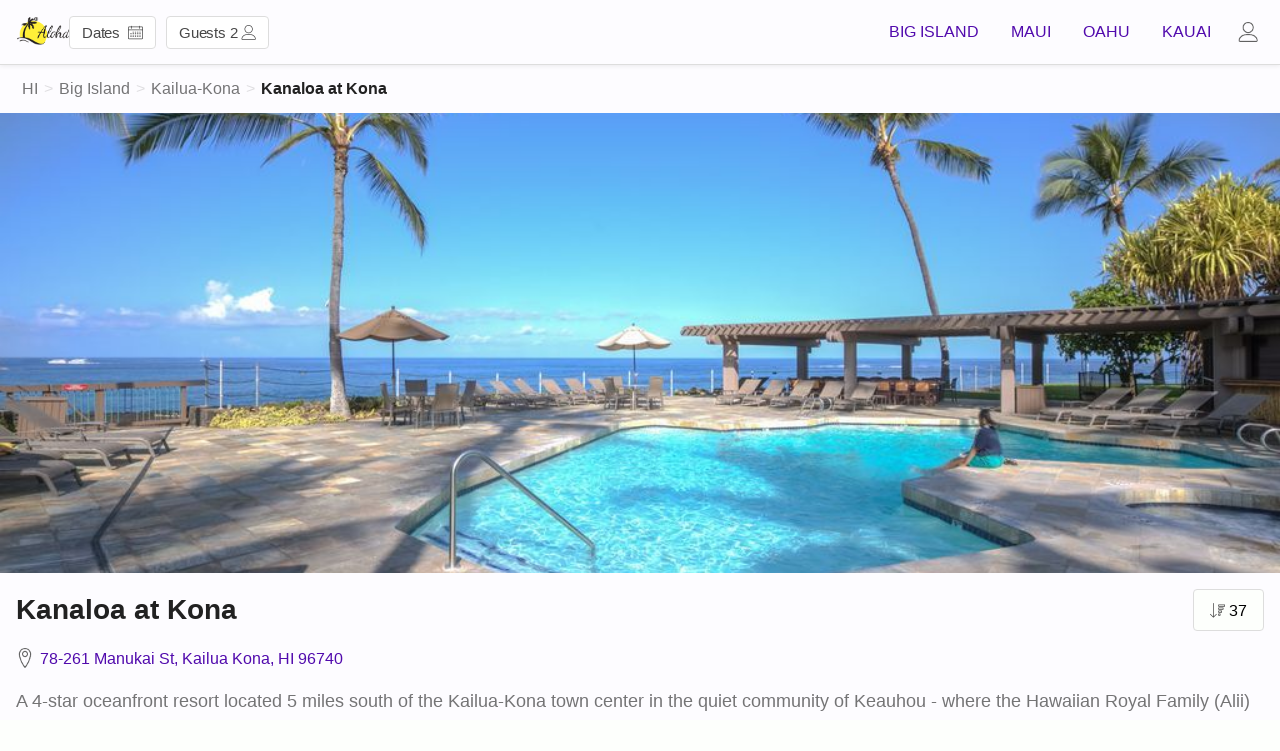

--- FILE ---
content_type: text/html; charset=utf-8
request_url: https://www.alohacondos.com/bigisland/kanaloa-at-kona
body_size: 43792
content:
<!DOCTYPE html>
<html lang="en">
<head>
  <meta charset="utf-8">
  <meta http-equiv="X-UA-Compatible" content="IE=edge" />
  <meta name="viewport" content="width=device-width,minimum-scale=1,initial-scale=1">

  <title>Kanaloa at Kona | Deals on Kanaloa at Kona Condo Rentals</title>

  <meta name="description" content="Best prices on our Kanaloa at Kona rentals guaranteed. Book popular Kanaloa at Kona condos direct and save 10-18% vs AirBNB, HomeAway, and VRBO.">
  <meta name="author" content="Aloha Condos">
  <meta name="robots" content="ALL">
  <meta name="verify-v1" content="Y64YeWfI1vEQkfMh1obAA0BbhJaThrEMBu3QnhTDXok=">

  <meta name="theme-color" content="#fef035">

   <meta property="og:image" content="https://rtv-assets.sfo3.digitaloceanspaces.com/assets/photos/resort1/large/photo_kanaloa-at-kona-resort_84618.jpg" />
   <meta property="og:title" content="Kanaloa at Kona | Deals on Kanaloa at Kona Condo Rentals" />
   <meta property="og:url" content="https://www.alohacondos.com/bigisland/kanaloa-at-kona" />
   <meta property="og:description" content="Best prices on our Kanaloa at Kona rentals guaranteed. Book popular Kanaloa at Kona condos direct and save 10-18% vs AirBNB, HomeAway, and VRBO." />
   <!-- Twitter Meta Tags -->
   <meta name="twitter:card" content="summary_large_image" />
   <meta property="twitter:domain" content="alohacondos.com">
   <meta property="twitter:url" content="https://www.alohacondos.com/bigisland/kanaloa-at-kona" />
   <meta name="twitter:title" content="Kanaloa at Kona | Deals on Kanaloa at Kona Condo Rentals" />
   <meta name="twitter:description" content="Best prices on our Kanaloa at Kona rentals guaranteed. Book popular Kanaloa at Kona condos direct and save 10-18% vs AirBNB, HomeAway, and VRBO." />
   <meta name="twitter:image" content="https://rtv-assets.sfo3.digitaloceanspaces.com/assets/photos/resort1/large/photo_kanaloa-at-kona-resort_84618.jpg" />

    <meta name="msapplication-TileImage" content="/includes/favicon/alohacondos/mstile-144x144.png">
    <link rel="apple-touch-icon" href="/includes/favicon/alohacondos/apple-touch-icon-152x152.png">

  <link rel="canonical" href="https://www.alohacondos.com/bigisland/kanaloa-at-kona">
  <link rel="shortcut icon" href="/favicon-alohacondos.ico" type="image/x-icon">

  
  <!--[if IE]>
    <script src="https://cdn.jsdelivr.net/npm/formdata-polyfill@3.0.18/formdata.min.js" type="text/javascript"></script>
    <script src="https://cdn.jsdelivr.net/npm/bootstrap.native@2.0.15/dist/polyfill.min.js" type="text/javascript"></script>
  <![endif]-->

  <!--[if lt IE 9]>
    <script src="https://oss.maxcdn.com/html5shiv/3.7.2/html5shiv.min.js" type="text/javascript"></script>
  <![endif]-->

  <style type="text/css">/*! normalize.css v2.0.1 | MIT License | git.io/normalize */button,hr,input{overflow:visible}audio,canvas,progress,video{display:inline-block}progress,sub,sup{vertical-align:baseline}[type="checkbox"],[type="radio"],legend{box-sizing:border-box;padding:0}html{line-height:1.15;-ms-text-size-adjust:100%;-webkit-text-size-adjust:100%}body{margin:0}article,aside,details,figcaption,figure,footer,header,main,menu,nav,section{display:block}h1{font-size:2em;margin:0.67em 0}figure{margin:1em 40px}hr{box-sizing:content-box;height:0}code,kbd,pre,samp{font-family:monospace, monospace;font-size:1em}a{background-color:transparent;-webkit-text-decoration-skip:objects}abbr[title]{border-bottom:none;text-decoration:underline;text-decoration:underline dotted}b,strong{font-weight:bolder}dfn{font-style:italic}mark{background-color:#ff0;color:#000}small{font-size:80%}sub,sup{font-size:75%;line-height:0;position:relative}sub{bottom:-0.25em}sup{top:-0.5em}audio:not([controls]){display:none;height:0}img{border-style:none}svg:not(:root){overflow:hidden}button,input,optgroup,select,textarea{font-size:100%;line-height:1.15;margin:0}button,select{text-transform:none}[type="reset"],[type="submit"],button,html [type="button"]{-webkit-appearance:button}[type="button"]::-moz-focus-inner,[type="reset"]::-moz-focus-inner,[type="submit"]::-moz-focus-inner,button::-moz-focus-inner{border-style:none;padding:0}[type="button"]:-moz-focusring,[type="reset"]:-moz-focusring,[type="submit"]:-moz-focusring,button:-moz-focusring{outline:ButtonText dotted 1px}fieldset{padding:0}legend{color:inherit;display:table;max-width:100%;white-space:normal}textarea{overflow:auto}[type="number"]::-webkit-inner-spin-button,[type="number"]::-webkit-outer-spin-button{height:auto}[type="search"]{-webkit-appearance:textfield;outline-offset:-2px}[type="search"]::-webkit-search-cancel-button,[type="search"]::-webkit-search-decoration{-webkit-appearance:none}::-webkit-file-upload-button{-webkit-appearance:button;font:inherit}summary{display:list-item}[hidden],template{display:none}@-ms-viewport{width:device-width}html{font-size:1em;-webkit-box-sizing:border-box;-moz-box-sizing:border-box;box-sizing:border-box;-ms-overflow-style:scrollbar}*,*::before,*::after{-webkit-box-sizing:inherit;-moz-box-sizing:inherit;box-sizing:inherit}.original{position:fixed !important;bottom:8px;left:8px;z-index:9}.update{position:fixed;bottom:0;left:0;right:0;display:block;height:64px;line-height:64px !important;text-align:center;z-index:10}a{text-decoration:none}.link-underline,.underline{text-decoration:underline !important;cursor:pointer}.link-info{border-bottom:1px dotted rgba(0,0,0,0.87);cursor:help;color:rgba(0,0,0,0.87)}.line1{line-height:1em !important}.click{cursor:pointer}.block{display:block}.ul-none{margin:0;padding:0;list-style:none}.li-readable>li{padding-top:4px;padding-bottom:4px}.progress{display:-webkit-box;display:-ms-flexbox;display:flex;height:1rem;overflow:hidden;font-size:0.75rem;background-color:#dddddd;border-radius:0.25rem}.progress-bar{display:-webkit-box;display:-ms-flexbox;display:flex;-webkit-box-orient:vertical;-webkit-box-direction:normal;-ms-flex-direction:column;flex-direction:column;-webkit-box-pack:center;-ms-flex-pack:center;justify-content:center;color:#fdfffc;text-align:center;transition:width 0.6s ease}.pagination{display:-ms-flexbox;display:flex;padding-left:0;list-style:none;border-radius:0.25rem}.page-link:not(:disabled):not(.disabled){cursor:pointer}.page-link{position:relative;display:block;padding:0.5rem 0.75rem;margin-left:-1px;line-height:1.25;background-color:#fdfffc;border:1px solid #dddddd}.page-item.active .page-link{z-index:1}.page-item.disabled .page-link{color:#999;pointer-events:none;cursor:auto;background-color:#fdfffc;border-color:#dddddd}.page-item:first-child .page-link{margin-left:0;border-top-left-radius:0.25rem;border-bottom-left-radius:0.25rem}.page-item:last-child .page-link{border-top-right-radius:0.25rem;border-bottom-right-radius:0.25rem}.sr-only{position:absolute;width:1px;height:1px;padding:0;overflow:hidden;clip:rect(0, 0, 0, 0);white-space:nowrap;border:0}.mobile{display:initial}.mobile-pb-16{padding-bottom:16px}.tablet,.desktop{display:none}.nowrap{white-space:nowrap}.blockquote{margin-bottom:1rem;font-size:1.25rem}.blockquote-footer{display:block;font-size:80%;color:rgba(0,0,0,0.54)}.blockquote-footer::before{content:"\2014 \00A0"}.lazyload,.lazyloading{opacity:0}.lazyloaded{opacity:1;transition:opacity 0.3s}.hide,.sr-only{display:none !important}.more{display:none}.show,.dropdown-menu.show{display:block}.island{padding:16px}.islandx{padding-left:16px;padding-right:16px}.islandxl{padding-left:32px;padding-right:32px}/*!
 * Bootstrap Grid v4.0.0-beta.3 (https://getbootstrap.com)
 * Copyright 2011-2017 The Bootstrap Authors
 * Copyright 2011-2017 Twitter, Inc.
 * Licensed under MIT (https://github.com/twbs/bootstrap/blob/master/LICENSE)
 */.container{width:100%;padding-right:16px;padding-left:16px}.container-fluid{width:100%;margin-right:auto;margin-left:auto}.row,.row-scroll{position:relative;display:-webkit-box;display:-ms-flexbox;display:flex;-ms-flex-wrap:wrap;flex-wrap:wrap;margin-right:-16px;margin-left:-16px}.nav .row-scroll{-ms-flex-wrap:nowrap;flex-wrap:nowrap;overflow-x:auto;-webkit-overflow-scrolling:touch;-ms-overflow-style:-ms-autohiding-scrollbar;scrollbar-width:none;-ms-overflow-style:none;width:100%}.list-flex .list .row{margin-right:0;margin-left:0}.scrollh{overflow-x:auto;-webkit-overflow-scrolling:touch;-ms-overflow-style:-ms-autohiding-scrollbar;scrollbar-width:none;-ms-overflow-style:none}.scrollh::-webkit-scrollbar,.nav .row-scroll::-webkit-scrollbar{height:0px;background:transparent}.noscroll,body.noscroll{overflow:hidden !important}.short-gutters{margin-right:-8px;margin-left:-8px}.mobile-gutters{margin-right:-8px;margin-left:-8px}.no-gutters{margin-right:0;margin-left:0}.no-gutters>.col,.no-gutters>[class*="col-"]{padding-right:0;padding-left:0}.col-1,.col-2,.col-3,.col-4,.col-5,.col-6,.col-7,.col-8,.col-9,.col-10,.col-11,.col-12,.col,.col-auto,.col-sm-1,.col-sm-2,.col-sm-3,.col-sm-4,.col-sm-5,.col-sm-6,.col-sm-7,.col-sm-8,.col-sm-9,.col-sm-10,.col-sm-11,.col-sm-12,.col-sm,.col-sm-auto,.col-md-1,.col-md-2,.col-md-3,.col-md-4,.col-md-5,.col-md-6,.col-md-7,.col-md-8,.col-md-9,.col-md-10,.col-md-11,.col-md-12,.col-md,.col-md-auto,.col-lg-1,.col-lg-2,.col-lg-3,.col-lg-4,.col-lg-5,.col-lg-6,.col-lg-7,.col-lg-8,.col-lg-9,.col-lg-10,.col-lg-11,.col-lg-12,.col-lg,.col-lg-auto,.col-xl-1,.col-xl-2,.col-xl-3,.col-xl-4,.col-xl-5,.col-xl-6,.col-xl-7,.col-xl-8,.col-xl-9,.col-xl-10,.col-xl-11,.col-xl-12,.col-xl,.col-xl-auto,.col-scroll{position:relative;width:100%;min-height:1px;padding-right:16px;padding-left:16px}.col{-ms-flex-preferred-size:0;flex-basis:0;-webkit-box-flex:1;-ms-flex-positive:1;flex-grow:1;max-width:100%}.bundle{display:block;padding-top:16px;padding-bottom:16px}.list__feature{display:inline-block;padding:6px;margin-right:4px;line-height:1em}.deadcenter,.dc{position:absolute;top:50%;left:50%;-webkit-transform:translate(-50%, -50%);-ms-transform:translate(-50%, -50%);transform:translate(-50%, -50%);text-align:center}.deadcenter-top,.dct{position:absolute;top:0;left:50%;-webkit-transform:translate(-50%, 0);-ms-transform:translate(-50%, 0);transform:translate(-50%, 0);text-align:center}.w100{width:100% !important}.h100{height:100% !important}.w1366{max-width:1366px}.w1280,.list-flex .w960{max-width:1280px}.w1024{max-width:1024px !important}.w960{max-width:960px}.hero{position:relative;overflow:hidden}.hero-slim{height:240px}.hero-med{height:270px}.hero-lrg{height:350px}.hero__title{padding:32px;z-index:3}.hero__bg{position:relative !important;width:100vw !important;margin-left:-50vw !important;margin-right:-50vw !important;left:50% !important;right:50% !important;height:100%}.hero__img{width:100%;height:100%;position:absolute;object-fit:cover;object-position:left center;vertical-align:middle}.tint:after{content:"";position:absolute;top:0;left:0;width:100%;height:100%;background-color:rgba(0,0,0,0.45);z-index:2}.play-btn{border:0;background:transparent;box-sizing:border-box;width:0;height:60px;border-color:transparent transparent transparent rgba(255,255,255,0.5);transition:100ms all ease;cursor:pointer;border-style:solid;border-width:30px 0 30px 46px;z-index:10}.card:hover .play-btn,.hero:hover .play-btn{border-color:transparent transparent transparent #fff}.icon-play{position:absolute;top:50%;left:50%;-webkit-transform:translate(-40%, -50%);-ms-transform:translate(-40%, -50%);transform:translate(-40%, -50%);font-family:mp-font;font-size:42px;pointer-events:auto;cursor:pointer}.svg-circle circle{stroke-dashoffset:0;transition:stroke-dashoffset 0s linear;stroke:#fdfffc;stroke-width:4px}.video-overlay{position:fixed;top:0;left:0;width:100%;height:100%;-webkit-transform:translateX(100%);-ms-transform:translateX(100%);transform:translateX(100%);opacity:0;transition:opacity ease-in-out 0.3s;z-index:30}.video-overlay.open{-webkit-transform:translateX(0%);-ms-transform:translateX(0%);transform:translateX(0%);opacity:1}.video-overlay .icon-button{position:absolute;top:0;right:0;z-index:10}.flex{position:relative;display:-webkit-box;display:-ms-flexbox;display:flex;-ms-flex-wrap:wrap;flex-wrap:wrap}.space-between{justify-content:space-between}.flex-end{justify-content:flex-end}.col-auto{-webkit-box-flex:0;-ms-flex:0 0 auto;flex:0 0 auto;width:auto;max-width:none}.col-1{-webkit-box-flex:0;-ms-flex:0 0 8.3333333333%;flex:0 0 8.3333333333%;max-width:8.3333333333%}.col-2{-webkit-box-flex:0;-ms-flex:0 0 16.6666666667%;flex:0 0 16.6666666667%;max-width:16.6666666667%}.col-3{-webkit-box-flex:0;-ms-flex:0 0 25%;flex:0 0 25%;max-width:25%}.col-4{-webkit-box-flex:0;-ms-flex:0 0 33.3333333333%;flex:0 0 33.3333333333%;max-width:33.3333333333%}.col-5,.nav .col-scroll{-webkit-box-flex:0;-ms-flex:0 0 41.6666666667%;flex:0 0 41.6666666667%;max-width:41.6666666667%}.col-6{-webkit-box-flex:0;-ms-flex:0 0 50%;flex:0 0 50%;max-width:50%}.col-7{-webkit-box-flex:0;-ms-flex:0 0 58.3333333333%;flex:0 0 58.3333333333%;max-width:58.3333333333%}.col-8{-webkit-box-flex:0;-ms-flex:0 0 66.6666666667%;flex:0 0 66.6666666667%;max-width:66.6666666667%}.col-9{-webkit-box-flex:0;-ms-flex:0 0 75%;flex:0 0 75%;max-width:75%}.col-10{-webkit-box-flex:0;-ms-flex:0 0 83.3333333333%;flex:0 0 83.3333333333%;max-width:83.3333333333%}.col-11{-webkit-box-flex:0;-ms-flex:0 0 91.6666666667%;flex:0 0 91.6666666667%;max-width:91.6666666667%}.col-12{-webkit-box-flex:0;-ms-flex:0 0 100%;flex:0 0 100%;max-width:100%}.col-12.list{margin-top:8px;padding-right:4px;padding-left:4px}.bread{position:fixed;bottom:0;left:0;right:0;z-index:10;background:#fdfffc;border-top:1px solid #dddddd;-webkit-box-shadow:2px 0px 5px 1px #d8d8d8;-moz-box-shadow:2px 0px 5px 1px #d8d8d8;box-shadow:2px 0px 5px 1px #d8d8d8}.breadcrumb{display:flex;-ms-flex-wrap:nowrap;flex-wrap:nowrap;margin:0}.breadcrumb,.breadcrumb__menu{position:relative;list-style:none;padding:0}.breadcrumb__menu{display:none}.breadcrumb__item{display:block;line-height:1em;white-space:nowrap}.breadcrumb__item.hide{display:none}.breadcrumb__item>a{display:inline-block;padding:16px 2px 16px 6px}.breadcrumb__item>a,.breadcrumb__item>a:visited{color:rgba(0,0,0,0.54)}.breadcrumb__active>a{text-decoration:none}.breadcrumb__item:after{content:">";color:rgba(0,0,0,0.12)}.breadcrumb__active:after{content:""}.breadcrumb__item:last-child a,.breadcrumb__item:last-child a:visited{color:rgba(0,0,0,0.87);font-weight:600;cursor:text}.list-group{display:-ms-flexbox;display:flex;-ms-flex-direction:column;flex-direction:column;padding-left:0;margin-bottom:0}.list-group-item.active{color:rgba(0,0,0,0.87);font-weight:600;z-index:2}.list-group-item:first-child{border-top-left-radius:3px;border-top-right-radius:3px}.list-group-item{position:relative;display:block;padding:8px 16px}.list-group-item:last-child{margin-bottom:0;border-bottom-right-radius:3px;border-bottom-left-radius:3px}.list-group-item-action{width:100%;color:rgba(0,0,0,0.87);text-align:inherit}.list-group-item.disabled,.list-group-item:disabled{color:rgba(0,0,0,0.54);pointer-events:none;background-color:#fff}.rc{-webkit-border-radius:4px;-moz-border-radius:4px;border-radius:4px;overflow:hidden}.card,.group{position:relative}a.card{display:block;background-color:#fdfffc;overflow:hidden;margin-top:4px;margin-bottom:4px;-webkit-border-radius:4px;-moz-border-radius:4px;border-radius:4px}.list a.card{border:1px solid #dddddd}.img__btn{padding:16px;line-height:1em}.img__2-3,.media__2-3{position:relative;padding-bottom:66.7%;line-height:0}.card.img__2-3{margin:2px}.detail .card.img__2-3{cursor:pointer}.img__42{position:relative;padding-bottom:42.393736017%;line-height:0}.img__thumb{position:relative;padding-bottom:112.698412698%;line-height:0}.img__ratio,.media{position:absolute;top:0;left:0;width:100%;height:100%}.media{border:none}.media-view{-webkit-transform:rotate(90deg);-ms-transform:rotate(90deg);transform:rotate(90deg);transform-origin:left top;position:fixed;top:0%;left:100%;width:100vh;z-index:1001}.img__b{position:absolute;bottom:0;left:0;right:0;padding:8px;line-height:1em !important;color:#fdfffc;background:-moz-linear-gradient(top, rgba(0,0,0,0) 0%, rgba(0,0,0,0.65) 100%);background:-webkit-linear-gradient(top, rgba(0,0,0,0) 0%, rgba(0,0,0,0.65) 100%);background:linear-gradient(to bottom, rgba(0,0,0,0) 0%, rgba(0,0,0,0.65) 100%);filter:progid:DXImageTransform.Microsoft.gradient( startColorstr='#00000000', endColorstr='#a6000000',GradientType=0 );z-index:3}.hero .img__b{padding:0 16px}.img__t{position:absolute;top:0;left:0;right:0;padding:8px;line-height:1em !important;color:#fdfffc;background:-moz-linear-gradient(top, rgba(0,0,0,0.65) 0%, rgba(0,0,0,0) 100%);background:-webkit-linear-gradient(top, rgba(0,0,0,0.65) 0%, rgba(0,0,0,0) 100%);background:linear-gradient(to bottom, rgba(0,0,0,0.65) 0%, rgba(0,0,0,0) 100%);filter:progid:DXImageTransform.Microsoft.gradient( startColorstr='#00000000', endColorstr='#a6000000',GradientType=0 )}.card__l,.group__l{float:left;position:relative}.card__r,.group__r{float:right;position:relative}.card__reviews,.list__reviews{width:79.5px;height:15px;position:relative}.list__reviews{margin-top:1px;margin-right:4px}.list__reviews.sprite__lrg{width:107px;height:20px;margin:0 8px 0 0}.list__actions{position:absolute;bottom:8px;right:0}.more-info{position:absolute;bottom:0;right:4px}.more-info button{cursor:pointer}.sprite,.icon,.icon-sm,.icon-lrg,.ui-icon,th.prev>span,th.next>span,.dropdown__active>.dropdown-item.active:before{display:inline-block;background-size:400px 400px;overflow:hidden}.icon-sm{background-size:300px 300px}.icon-lrg{background-size:1600px 1600px}.sprite__mark{text-indent:-9999px}.sprite__rating{position:absolute;top:0;left:0;background-position:-97.5px -15px;max-width:100%;height:15px;background-size:300px 300px;z-index:1}.sprite__rating-bg{position:absolute;top:0;left:0;background-position:-97.5px 0;width:79.5px;height:15px;background-size:300px 300px;z-index:0}.sprite__lrg .sprite__rating{position:absolute;top:0;left:0;background-position:-130px -20px;max-width:100%;height:20px;background-size:400px 400px;z-index:1}.sprite__lrg .sprite__rating-bg{position:absolute;top:0;left:0;background-position:-130px -20px;width:107px;height:20px;background-size:400px 400px;z-index:0}.ui-icon{text-indent:-999px}.type-subheading1 .icon{vertical-align:text-bottom}.btn .icon{vertical-align:inherit}.type-body1 .icon{vertical-align:sub}.type-body1 .icon__drop-sm,.type-body1 .icon__up-sm,.type-title .icon{vertical-align:baseline}.icon,.ui-icon,th.prev>span,th.next>span,.dropdown__active>.dropdown-item.active:before{width:20px;height:20px}.icon,.icon-sm,.icon-lrg{text-indent:-9999px}.icon-sm{width:15px;height:15px}.icon-lrg{width:80px;height:80px}.icon__calendar{background-position:0 0}.icon__calendar-white{background-position:-20px 0}.icon__X{background-position:-20px -200px}.icon__close{background-position:0 -20px}.icon__close-white{background-position:-20px -20px}.icon__filter{background-position:-20px -40px}.icon__menu{background-position:0 -60px}.icon__back{background-position:0 -80px}.icon__prev{background-position:-172px -60px}.icon__next{background-position:-192px -60px}.icon__caret{background-position:-151px -40px}.icon-sm.icon__caret{background-position:-114px -29px}.icon__forward,.ui-icon-circle-triangle-w,th.prev>span{background-position:0 -100px;-webkit-transform:rotate(180deg);-moz-transform:rotate(180deg);-ms-transform:rotate(180deg);-o-transform:rotate(180deg);transform:rotate(180deg)}.icon__arrowr,.ui-icon-circle-triangle-e,th.next>span{background-position:0 -100px}.icon__user{background-position:0 -120px}.icon-sm.icon__user{background-position:0 -90px}.icon__play{background-position:-20px -180px}.icon__beds{background-position:0 -160px}.icon__baths{background-position:0 -140px}.icon__sf{background-position:0 -220px}.icon__map{background-position:-292px -80px}.icon__sort{background-position:-20px -120px}.icon__sort-sm{background-size:300px 300px;background-position:-15px -90px;width:15px;height:15px}.icon__sleeps{background-position:0 -240px}.icon__condo{background-position:-20px -80px}.icon__check,.dropdown__active>.dropdown-item.active:before{background-position:-20px -180px}.icon__home{background-position:-20px -60px}.icon__tag{background-position:-20px -100px}.icon-lrg.icon__play{background-position:-80px -720px}.icon__drop{background-position:-38px -40px;width:20px;height:20px}.icon-sm.icon__drop,.icon__drop-sm{background-size:200px 200px;background-position:-76px -20px;width:10px;height:10px}.icon__up{-webkit-transform:rotate(90deg);-ms-transform:rotate(90deg);transform:rotate(90deg);background-position:0px -80px;width:20px;height:20px}.icon__up-sm{display:inline-block;-webkit-transform:rotate(180deg);-ms-transform:rotate(180deg);transform:rotate(180deg);background-size:200px 200px;background-position:-76px -20px;width:10px;height:10px}.icon__phone{background-position:-272px -80px}.icon__comment{background-position:-312px -80px}.icon__pet{background-position:-372px -60px}.bg-white{background-color:#fdfffc}.header{position:absolute;top:0;right:0;left:0;z-index:9;-webkit-box-shadow:0px 1px 5px 0 rgba(0,0,0,0.08);-moz-box-shadow:0px 1px 5px 0 rgba(0,0,0,0.08);box-shadow:0px 1px 5px 0 rgba(0,0,0,0.08)}.page{padding-top:114px}.loose_search .page{padding-top:65px}#units .page,#longterm .page,#home .page{padding-top:65px}.navbar{position:relative;display:-webkit-box;display:-ms-flexbox;display:flex;-ms-flex-wrap:wrap;flex-wrap:wrap;-webkit-box-align:center;-ms-flex-align:center;align-items:center;-webkit-box-pack:justify;-ms-flex-pack:justify;justify-content:space-between;border-bottom:1px solid #dddddd !important}.navbar__logo{display:inline-block;padding:17px;text-decoration:none;line-height:0;margin-right:auto}.va-top{vertical-align:top !important}.navbar__login.icon-button{padding-left:11px}.navbar__toggle.icon-button{padding-right:11px}.navbar-search{position:absolute;top:11px;left:64px;right:64px}.navbar-collapse{display:none}.navbar-collapse>button,.navbar-collapse .close-cover,.navbar-collapse .icon__caret{display:none}.navbar-collapse{display:block}.navbar-collapse>button,.navbar-collapse .close-cover{display:block}.navbar-nav{display:-webkit-box;display:-ms-flexbox;display:flex;-webkit-box-orient:vertical;-webkit-box-direction:normal;-ms-flex-direction:column;flex-direction:column;padding:32px 16px;margin:0;text-align:right;list-style:none}.navbar-nav .dropdown:hover .dropdown-menu{display:block}.navbar-collapse{position:fixed;top:0;left:0;bottom:0;right:0;background-color:rgba(255,255,255,0.8);-webkit-transform:translateX(100%);-ms-transform:translateX(100%);transform:translateX(100%);transition:transform ease-in-out 0.03s;overflow-y:scroll;-webkit-overflow-scrolling:touch;z-index:30}.user{position:absolute;top:0;left:0;right:0;bottom:0;-webkit-transform:translateX(-2000%);-ms-transform:translateX(-2000%);transform:translateX(-2000%);transition:transform ease-in-out 0.03s;z-index:30}.navbar-collapse.open{-webkit-transform:translateX(0%);-ms-transform:translateX(0%);transform:translateX(0%)}.user.open{-webkit-transform:translateY(0%);-ms-transform:translateY(0%);transform:translateY(0%)}.shadow{-webkit-box-shadow:-2px 2px 3px 0px rgba(0,0,0,0.1);-moz-box-shadow:-2px 2px 3px 0px rgba(0,0,0,0.1);box-shadow:-2px 2px 3px 0px rgba(0,0,0,0.1)}.user__content{position:absolute;top:64px;right:0;overflow-y:scroll;-webkit-overflow-scrolling:touch;z-index:31;-webkit-box-shadow:-2px 2px 3px 0px rgba(0,0,0,0.1);-moz-box-shadow:-2px 2px 3px 0px rgba(0,0,0,0.1);box-shadow:-2px 2px 3px 0px rgba(0,0,0,0.1)}.menu__nav{padding-left:32px;padding-right:32px}.navbar-collapse .icon-button{position:fixed;top:0;right:0;z-index:32}.menu__link{display:block;padding:4px 0}.close-cover{display:none;left:0}.user li a{display:inline-block;padding:8px}.f{position:absolute;top:65px;left:8px;bottom:auto;width:auto;height:48px;background-color:transparent !important;z-index:6}.f__menu{height:64px}#planner .f,#reservations .f,#planner .bread,#reservations .bread{display:none}.f__nav{position:relative;list-style:none;margin:0;padding:0;width:100%;display:-webkit-box;display:-ms-flexbox;display:flex}.f__item{display:inline-block;padding:8px 0}.f__filter{display:block;padding:8px 12px;margin:0 5px;background-color:#fff;border:1px solid #dddddd;font-size:15px;line-height:1em;letter-spacing:-0.2px;-webkit-border-radius:4px;-moz-border-radius:4px;border-radius:4px;white-space:nowrap;cursor:pointer}.f__filter.active{background-color:#fdfffc}.f__filter>.icon-sm{vertical-align:bottom}.f__icon{padding:17.5px 7px}.filters{position:fixed;top:0;left:0;right:0;bottom:0;z-index:1100;-webkit-transform:translateY(-2000%);-ms-transform:translateY(-2000%);transform:translateY(-2000%);background-color:rgba(255,255,255,0.8)}.filters.open{-webkit-transform:translateY(0%);-ms-transform:translateY(0%);transform:translateY(0%)}.f__container{position:absolute;top:0;left:0;right:0;bottom:0;overflow-y:scroll;-webkit-overflow-scrolling:touch;background-color:rgba(255,255,255,0.6)}.filters .icon-button{position:fixed;top:0;right:0;z-index:32}.filters .icon-button:before{content:"";position:absolute;top:0;right:0;bottom:0;left:0}.overlay{position:fixed;top:0;left:0;right:0;bottom:0;z-index:11;-webkit-transform:translateY(-2000%);-ms-transform:translateY(-2000%);transform:translateY(-2000%);background-color:rgba(255,255,255,0.8)}.overlay>.row{position:fixed;top:0;left:0;right:0;bottom:0;overflow-y:scroll;-webkit-overflow-scrolling:touch;z-index:12}.overlay__content{-webkit-box-shadow:0px 2px 3px 2px rgba(0,0,0,0.1);-moz-box-shadow:0px 2px 3px 2px rgba(0,0,0,0.1);box-shadow:0px 2px 3px 2px rgba(0,0,0,0.1)}.overlay.open{-webkit-transform:translateY(0%);-ms-transform:translateY(0%);transform:translateY(0%)}.overlay .icon-button{position:fixed;top:0;right:0;z-index:14}.nav-island{position:relative;margin:24px auto 16px;width:263px}.nav-islands{position:absolute;top:0;left:0;bottom:0;right:0;list-style:none;padding:0;margin:0}.nav-kauai{position:absolute;top:-16px;left:20px}.nav-kauai>a{padding:0 0 27px 32px}.nav-oahu{position:absolute;top:74px;left:36px}.nav-oahu>a{padding:27px 35px 0 0}.nav-maui{position:absolute;top:50px;left:142px}.nav-maui>a{padding:0 0 41px 60px}.nav-bigisle{position:absolute;top:173px;left:75px;white-space:nowrap}.nav-bigisle>a{padding:43px 83px 9px 0}h1,h2,h3,p{display:block;-webkit-margin-start:0px;-webkit-margin-end:0px;font-weight:400}h1{font-size:2em;-webkit-margin-before:0.67em;-webkit-margin-after:0.67em}h2,h3{font-size:1.5em;-webkit-margin-before:0.83em;-webkit-margin-after:0.83em}p{-webkit-margin-before:0.83em;-webkit-margin-after:0.83em}.uppercase{text-transform:uppercase !important}.type-display4,.type-display3,.type-display2,.type-display1,.type-headline,.type-title,.type-subheading2,.type-subheading1,.type-body,.type-body1,.type-body2,.type-body3,.type-subbody,.type-subbody1,.text-body{-moz-osx-font-smoothing:grayscale;-webkit-font-smoothing:antialiased;text-decoration:inherit;text-transform:inherit}.type-display4{font-size:7rem;font-weight:800;letter-spacing:-0.04em;line-height:7rem}.type-display3,.text-body h1{font-size:3.5rem;font-weight:800;letter-spacing:-0.02em;line-height:3.5rem}.type-display2,.text-body h2{font-size:2.813rem;font-weight:800;letter-spacing:normal;line-height:3.2rem}.type-display1{font-size:2.125rem;font-weight:800;letter-spacing:normal;line-height:1.25em}.type-headline,.text-body h3{font-size:1.75em;font-weight:800;letter-spacing:normal;line-height:1.25em}.type-title{font-size:1.5rem;font-weight:800;letter-spacing:normal;line-height:1.25em}.type-title1,.text-body h4{font-size:1.25rem;font-weight:800;letter-spacing:normal;line-height:1.25em}.type-title2{font-size:1.25rem;font-weight:500;letter-spacing:normal;line-height:1.25em}.type-subheading1,.table-condensed th.month,.table-condensed th.month select{font-size:1.15rem;font-weight:800;letter-spacing:normal;line-height:1.25em}.type-subheading2,.text-body h5{font-size:1.15rem;font-weight:400;letter-spacing:normal;color:rgba(0,0,0,0.54);line-height:1.5em}.type-body{font-size:1rem;font-weight:500;letter-spacing:normal;line-height:1.25em}.type-body1,.table-condensed th,.text-body p{font-size:1rem;font-weight:400;letter-spacing:normal;line-height:1.5em}.type-body2{font-size:1rem;font-weight:500;color:rgba(0,0,0,0.54);letter-spacing:normal;line-height:1.25em}.type-body3{font-size:1rem;font-weight:600;letter-spacing:normal;line-height:1.5em}.type-subbody{font-size:0.875rem;font-weight:400;letter-spacing:normal;line-height:1.5em}.type-subbody1,.text-body p.wp-caption{font-size:0.875rem;font-weight:700;color:rgba(0,0,0,0.54);letter-spacing:normal;line-height:1.25em}.type-subbody2{font-size:0.875rem;font-weight:400;letter-spacing:normal;line-height:1.5em;color:rgba(0,0,0,0.54)}.brand4 .type-subbody2,.brand4 a.type-subbody2{color:rgba(255,255,255,0.72) !important}.card__l.type-subheading1,.img__b .type-body{line-height:1.15em}.type-white{color:#fff}.type-danger{color:#d9534f}.type-success{color:#009944}.strong{font-weight:600}.superstrong{font-weight:800}.text-muted,.type-muted,.muted{color:rgba(0,0,0,0.54)}.brand4 .text-muted,.brand4 .type-muted,.brand4 .muted{color:rgba(255,255,255,0.54)}.lh-16{line-height:16px}.lh-32{line-height:32px}.sr-only{position:absolute;width:1px;height:1px;padding:0;overflow:hidden;clip:rect(0, 0, 0, 0);white-space:nowrap;border:0}hr{border:none;border-top:1px solid #dddddd;margin:32px 0}.text-body hr{overflow:visible;margin:0;padding:16px 0;border:none;text-align:center}.text-body .subpages{list-style:none;margin:0;padding:0}.text-body .page_item{margin:0;padding:8px 0}button,input{overflow:visible}button,input,optgroup,select,textarea{-moz-osx-font-smoothing:grayscale;-webkit-font-smoothing:antialiased;font-size:100%;line-height:1;margin:0}.choice input[type="radio"]{position:absolute;top:18px;left:16px;display:block}.choice input[type="radio"]:checked+label .type-subbody2{color:rgba(255,255,255,0.54)}.choice input[type="radio"]+label{cursor:pointer;display:block;padding-left:44px;width:100%;margin:0;border:1px solid #dddddd;background-color:#fdfffc}.icon-button{display:inline-block;line-height:0;padding:22px;border:none;background:transparent;outline:none;cursor:pointer}.text-field{position:relative}.text-field input{display:inline-block;position:relative;width:100%;outline:none;padding:11px 8px 11px 40px;border:1px solid #d4d4d4;border-radius:0.25rem;font-size:1rem;font-weight:400;-webkit-appearance:none;-moz-appearance:none;appearance:none}.text-field input:focus{border-color:#1cb2b4}.text-field [class^="icon-"],.text-field [class*=" icon-"]{position:absolute;top:13px;left:13px;z-index:2}.nav{display:-webkit-box;display:-ms-flexbox;display:flex;-ms-flex-wrap:wrap;flex-wrap:wrap;margin-bottom:0;list-style:none}.nav-fill .nav-item{-webkit-box-flex:1;-ms-flex:1 1 auto;flex:1 1 auto;text-align:center}.active .nav-link{font-weight:700}.nav-pills .nav-link{border-radius:0.25rem}.nav-link{display:block;padding:0.5rem 1.75rem}.justify-content-center{-webkit-box-pack:center !important;-ms-flex-pack:center !important;justify-content:center !important}.btn{position:relative;display:inline-block;font-weight:300;text-align:center;white-space:nowrap;vertical-align:middle;-webkit-user-select:none;-moz-user-select:none;-ms-user-select:none;user-select:none;-webkit-appearance:none;-webkit-tap-highlight-color:transparent;border:1px solid transparent;background-color:#fdfffc;padding:0.5rem 1rem;font-size:1rem;line-height:1.5;border-radius:0.25rem;transition:color 0.15s ease-in-out, background-color 0.15s ease-in-out, border-color 0.15s ease-in-out, box-shadow 0.15s ease-in-out}.btn:not(:disabled):not(.disabled){cursor:pointer}.btn-group-sm>.btn,.btn-sm{padding:0.5rem;font-size:0.875rem}.btn-group{position:relative;display:-webkit-inline-box;display:-ms-inline-flexbox;display:inline-flex;vertical-align:middle}.btn-group>.btn{position:relative;-webkit-box-flex:0;-ms-flex:0 1 auto;flex:0 1 auto}.btn-group>.btn:not(:last-child):not(.dropdown-toggle){border-top-right-radius:0;border-bottom-right-radius:0}.btn-group>.btn:not(:first-child){border-top-left-radius:0;border-bottom-left-radius:0}.btn-group>.btn-group:not(:last-child)>.btn,.btn-group>.btn:not(:last-child):not(.dropdown-toggle){border-top-right-radius:0;border-bottom-right-radius:0}.btn-fb{color:#fdfffc;background-color:#4267b2;border-color:#4267b2}.btn-lrg{width:100%;height:58px;font-weight:500}a.btn-lrg{line-height:40px}.btn-island{display:block;padding:32px 0;text-align:center;border:1px solid #dddddd;-webkit-border-radius:4px;-moz-border-radius:4px;border-radius:4px;overflow:hidden}.dropdown-toggle-split{padding-right:0.5625rem;padding-left:0.5625rem}.dropdown,.dropleft,.dropright,.dropup{position:relative}.dropdown-menu{position:absolute;top:100%;left:0;z-index:8;display:none;float:left;min-width:10rem;padding:0.75rem 0;margin:0.125rem 0 0;font-size:1rem;list-style:none;background-color:#fdfffc;background-clip:padding-box;border:1px solid #dddddd;border-radius:0.25rem;-webkit-box-shadow:2px 2px 3px 0 rgba(0,0,0,0.1);-moz-box-shadow:2px 2px 3px 0 rgba(0,0,0,0.1);box-shadow:2px 2px 3px 0 rgba(0,0,0,0.1)}.dropdown-menu.dropright{left:auto;right:0}.navbar-nav .dropdown-menu{position:static;float:none;display:block;border:none;box-shadow:none;padding:0;margin:8px;-webkit-box-shadow:none;background-color:transparent}.dropdown-menu.show{display:block}.dropdown-menu[x-placement^="bottom"],.dropdown-menu[x-placement^="left"],.dropdown-menu[x-placement^="right"],.dropdown-menu[x-placement^="top"]{right:auto;bottom:auto}.dropdown-menu-right{right:0;left:auto}.booking{padding:16px}.booknow__btn{width:100%;margin-top:16px}.booking__bread .scrollh{margin-left:-6px}.booking .dropdown-menu{width:100%}.dropdown-item{position:relative;display:block;width:100%;padding:0.5rem 1.75rem;clear:both;text-align:inherit;white-space:nowrap;background-color:transparent;border:0}.dropdown__active>.dropdown-item{padding-left:3rem;padding-right:2rem}.dropdown__active>.dropdown-item.active:before{content:"";position:absolute;top:7px;left:1em}.dropdown-item.active{font-weight:500}label{display:inline-block;margin-bottom:0.5rem}.form-type{display:block;margin-top:0.25rem}.form-group{margin-bottom:1rem}.input-group{position:relative;display:-webkit-box;display:-ms-flexbox;display:flex;-ms-flex-wrap:wrap;flex-wrap:wrap;-webkit-box-align:stretch;-ms-flex-align:stretch;align-items:stretch;width:100%}.input-group>.form-control{position:relative;-webkit-box-flex:1;-ms-flex:1 1 auto;flex:1 1 auto;width:1%;margin-bottom:0}.input-group-append,.input-group-prepend{display:-webkit-box;display:-ms-flexbox;display:flex}.form-control,.btn-input{display:block;width:100%;padding:0.5rem 1rem;font-size:1rem;line-height:1.5;color:#333;background-color:#fdfffc;background-image:none;border:1px solid #ccc;border-radius:0.25rem;-webkit-box-shadow:inset 0 1px 1px rgba(0,0,0,0.075);box-shadow:inset 0 1px 1px rgba(0,0,0,0.075);-webkit-transition:border-color ease-in-out 0.15s, -webkit-box-shadow ease-in-out 0.15s;-o-transition:border-color ease-in-out 0.15s, box-shadow ease-in-out 0.15s;transition:border-color ease-in-out 0.15s, box-shadow ease-in-out 0.15s}.date-lrg .form-control{padding:1rem 1.5rem;font-size:1.1rem}select.form-control{height:42px}.form-text{border:none;display:inline-block;line-height:42px;padding:0 16px}.date-range{position:relative}.date-range .icon,.btn-icon .icon__user{position:absolute;top:10px;right:16px}.date-range.date-lrg .icon{top:28px;right:20px}.gallery>img{width:100%}.py-2{padding-top:2px;padding-bottom:2px}.py-4{padding-top:4px;padding-bottom:4px}.py-8{padding-top:8px;padding-bottom:8px}.py-16{padding-top:16px;padding-bottom:16px}.py-32{padding-top:32px;padding-bottom:32px}.py-64{padding-top:64px;padding-bottom:64px}.pt-2{padding-top:2px}.pt-4{padding-top:4px}.pb-2{padding-bottom:2px}.pb-4{padding-bottom:4px}.p-0{padding:0 !important}.p-8{padding:8px}.px-8{padding-left:8px;padding-right:8px}.px-16{padding-left:16px;padding-right:16px}.px-32{padding-left:32px;padding-right:32px}.pt-8{padding-top:8px}.pb-8{padding-bottom:8px}.p-16{padding:16px}.pt-16{padding-top:16px}.pr-8{padding-right:8px}.pr-16{padding-right:16px}.pr-32{padding-right:32px}.pb-16{padding-bottom:16px}.pl-8{padding-left:8px}.pl-32{padding-left:32px}.pt-24{padding-top:24px}.p-32{padding:32px}.pt-32{padding-top:32px}.pb-32,#content{padding-bottom:32px}.pb-64{padding-bottom:64px}.m-0{margin:0}.m-32{margin:32px}.mt-0{margin-top:0}.mt-2{margin-top:2px}.mt-8{margin-top:8px}.mt-16{margin-top:16px}.mt-32{margin-top:32px}.mt-64{margin-top:64px}.mb-0{margin-bottom:0}.mt-4{margin-top:4px}.mb-4{margin-bottom:4px}.ml-4{margin-left:4px}.ml-8{margin-left:8px}.ml-16{margin-left:16px}.ml-32{margin-left:32px}.mr-4{margin-right:4px}.mr-8{margin-right:8px}.mr-16{margin-right:16px}.mr-64{margin-right:64px}.mb-8{margin-bottom:8px}.mb-16{margin-bottom:16px}.mb-32{margin-bottom:32px}.mb-64{margin-bottom:64px}.mx-4{margin-left:4px;margin-right:4px}.mx-16{margin-left:16px;margin-right:16px}.mx-32{margin-left:32px;margin-right:32px}.mx-auto{margin-left:auto;margin-right:auto}.my-4{margin-top:4px;margin-bottom:4px}.my-8{margin-top:8px;margin-bottom:8px}.my-16{margin-top:16px;margin-bottom:16px}.my-32,.alignnone{margin-top:32px;margin-bottom:32px}.my-64{margin-top:64px;margin-bottom:64px}.wp-caption{margin-top:0;margin-bottom:32px}.w130{width:139px;line-height:1.35em}.ib{display:inline-block}.f20{font-size:20px}.text-center,.tc{text-align:center}.tl{text-align:left}.tr{text-align:right}.border{border:1px solid #dddddd}.border-t{border-top:1px solid #dddddd}.brand4 .border-t{border-color:rgba(255,255,255,0.5)}.border-b{border-bottom:1px solid #dddddd}.border-l{border-left:1px solid #dddddd}.border-r{border-right:1px solid #dddddd}.group:after{content:"";display:table;clear:both}.fade{transition:opacity 0.15s linear}@media screen and (prefers-reduced-motion: reduce){.fade{transition:none}}.fade:not(.show){opacity:0}.collapse:not(.show){display:none}.collapsing{position:relative;height:0;overflow:hidden;transition:height 0.35s ease}@media screen and (prefers-reduced-motion: reduce){.collapsing{transition:none}}.close{float:right;font-size:1.5rem;font-weight:700;line-height:1;color:#000;text-shadow:0 1px 0 #fdfffc;opacity:0.5}.close:not(:disabled):not(.disabled){cursor:pointer}.close:not(:disabled):not(.disabled):hover,.close:not(:disabled):not(.disabled):focus{color:#000;text-decoration:none;opacity:0.75}button.close{padding:0;background-color:transparent;border:0;-webkit-appearance:none}.modal-open{overflow:hidden}.modal-open .modal{overflow-x:hidden;overflow-y:auto}.modal{position:fixed;top:0;right:0;bottom:0;left:0;z-index:1050;display:none;overflow:hidden;outline:0}.modal-dialog{position:relative;width:auto;margin:0.5rem;pointer-events:none}.modal.fade .modal-dialog{transition:-webkit-transform 0.3s ease-out;transition:transform 0.3s ease-out;transition:transform 0.3s ease-out, -webkit-transform 0.3s ease-out;-webkit-transform:translate(0, -25%);-ms-transform:translate(0, -25%);transform:translate(0, -25%)}@media screen and (prefers-reduced-motion: reduce){.modal.fade .modal-dialog{transition:none}}.modal.show .modal-dialog{-webkit-transform:translate(0, 0);-ms-transform:translate(0, 0);transform:translate(0, 0)}.modal-dialog-centered{display:-ms-flexbox;display:flex;-ms-flex-align:center;align-items:center;min-height:calc(100% - (0.5rem * 2))}.modal-dialog-centered::before{display:block;height:calc(100vh - (0.5rem * 2));content:""}.modal-content{position:relative;display:-ms-flexbox;display:flex;-ms-flex-direction:column;flex-direction:column;width:100%;pointer-events:auto;background-color:#fdfffc;background-clip:padding-box;border:1px solid rgba(0,0,0,0.2);border-radius:0.3rem;outline:0}.modal-backdrop{position:fixed;top:0;right:0;bottom:0;left:0;z-index:1040;background-color:#000}.modal-backdrop.fade{opacity:0}.modal-backdrop.show{opacity:0.5}.modal-header{display:-ms-flexbox;display:flex;-ms-flex-align:start;align-items:flex-start;-ms-flex-pack:justify;justify-content:space-between;padding:1rem;border-bottom:1px solid #e9ecef;border-top-left-radius:0.3rem;border-top-right-radius:0.3rem}.modal-header .close{padding:1rem;margin:-1rem -1rem -1rem auto}.modal-title{margin-bottom:0;line-height:1.5}.modal-body{position:relative;-ms-flex:1 1 auto;flex:1 1 auto;padding:1rem}.modal-footer{display:-ms-flexbox;display:flex;-ms-flex-align:center;align-items:center;-ms-flex-pack:end;justify-content:flex-end;padding:1rem;border-top:1px solid #e9ecef}.modal-footer>:not(:first-child){margin-left:0.25rem}.modal-footer>:not(:last-child){margin-right:0.25rem}.modal-scrollbar-measure{position:absolute;top:-9999px;width:50px;height:50px;overflow:scroll}.daterangepicker{display:-webkit-box;display:-ms-flexbox;display:flex;-ms-flex-wrap:wrap;flex-wrap:wrap;align-items:center;margin:0 auto;max-width:912px;width:100%;height:100%;overflow:scroll;-webkit-overflow-scrolling:touch}.drp-calendar{width:100%}.calendar-table{margin:16px auto;padding-top:16px;padding-bottom:16px;background:#fdfffc;border:1px solid #dddddd;width:100%;max-width:424px}th.prev,th.next{cursor:pointer;padding:10px 0;background-color:#fdfffc;border:1px solid;line-height:0;z-index:1}.drp-calendar.left{padding-top:64px}.drp-calendar.right{padding-bottom:64px}th.month{text-align:center}th.month select{background:transparent;border:none}.table-condensed{margin:0 auto;width:100%;max-width:360px;border-collapse:collapse;border-spacing:0}.table-condensed td{position:relative;box-sizing:border-box;font-size:16px;line-height:48px;text-align:center;border:1px solid #e4e7e7;border-image:initial;background:#fff;width:14.2857142857%}.table-condensed td.daterangepicker-unavailable-day{color:#aaa;background-color:rgba(232,232,232,0.54)}.table-condensed td a{text-decoration:none}.table-condensed td.available:hover,.table-condensed td.in-range{color:#fdfffc !important;cursor:pointer}.table-condensed td.available:hover a{color:#fdfffc !important}.table-condensed td.active,.table-condensed .highlight,.table-condensed td.today,.table-condensed td.today.start-date,.table-condensed td.today.end-date{color:#fdfffc !important}.table-condensed .highlight a,.table-condensed td.today a,.table-condensed td.today.start-date a,.table-condensed td.today.end-date a{color:#fdfffc !important}.daterangepicker-half-day:after{content:"";position:absolute;display:block;top:100%;right:0;width:0;height:0;margin-top:-50px;border-top:50px solid transparent;border-right:50px solid rgba(232,232,232,0.54)}.flatpickr-calendar span:after{position:absolute;font-size:12px;line-height:1em;left:0;bottom:2px;right:0;color:rgba(0,0,0,0.54)}.flatpickr-calendar span:hover:after,.flatpickr-calendar span.highlight:after,.flatpickr-calendar span.today:after{color:rgba(255,255,255,0.54)}.flatpickr-calendar-clear-dates{position:fixed;bottom:8px;left:50%;-webkit-transform:translate(-50%, 0);-ms-transform:translate(-50%, 0);transform:translate(-50%, 0);text-align:center;z-index:100;color:#ffffff !important}.drp-buttons,.ranges{display:none}table{border-collapse:collapse}.table{width:100%}.table thead th{vertical-align:bottom;border-bottom:2px solid #dee2e6}.table td,.table th{padding:0.75rem;vertical-align:top;vertical-align:middle}.table td{border-top:1px solid #dee2e6}.table-hover tbody tr:hover{background-color:#efe8f7}@media (min-width: 576px){.col-sm-3{-webkit-box-flex:0;-ms-flex:0 0 25%;flex:0 0 25%;max-width:25%}.col-sm-6{-webkit-box-flex:0;-ms-flex:0 0 50%;flex:0 0 50%;max-width:50%}.col-sm-7{-webkit-box-flex:0;-ms-flex:0 0 58.3333333333%;flex:0 0 58.3333333333%;max-width:58.3333333333%}.col-sm-9{-webkit-box-flex:0;-ms-flex:0 0 75%;flex:0 0 75%;max-width:75%}th.prev,th.next{top:50%;margin-top:-21px;bottom:auto}th.prev{left:32px}th.next{right:32px}.modal-dialog{max-width:500px;margin:1.75rem auto}.modal-dialog-centered{min-height:calc(100% - (1.75rem * 2))}.modal-dialog-centered::before{height:calc(100vh - (1.75rem * 2))}.modal-sm{max-width:300px}}@media (min-width: 768px){.header{position:fixed}.page{padding-top:65px}.f__item{padding:16px 0}.f{position:fixed;top:0;left:64px;height:64px;z-index:10}.hero-slim{height:400px}.hero-med{height:460px}.mobile{display:none}.mobile-pb-16{padding-bottom:initial}.tablet{display:initial}.btn__main{position:relative;bottom:initial;left:initial;right:initial}.col-md-2{-webkit-box-flex:0;-ms-flex:0 0 16.6666666667%;flex:0 0 16.6666666667%;max-width:16.6666666667%}.nav .col-scroll{-webkit-box-flex:0;-ms-flex:0 0 22.2222222222%;flex:0 0 22.2222222222%;max-width:22.2222222222%}.col-md-3{-webkit-box-flex:0;-ms-flex:0 0 25%;flex:0 0 25%;max-width:25%}.col-md-4{-webkit-box-flex:0;-ms-flex:0 0 33.3333333333%;flex:0 0 33.3333333333%;max-width:33.3333333333%}.col-md-5{-webkit-box-flex:0;-ms-flex:0 0 41.6666666667%;flex:0 0 41.6666666667%;max-width:41.6666666667%}.col-md-6{-webkit-box-flex:0;-ms-flex:0 0 50%;flex:0 0 50%;max-width:50%}.col-md-7{-webkit-box-flex:0;-ms-flex:0 0 58.3333333333%;flex:0 0 58.3333333333%;max-width:58.3333333333%}.col-md-8{-webkit-box-flex:0;-ms-flex:0 0 66.6666666667%;flex:0 0 66.6666666667%;max-width:66.6666666667%}.col-md-9{-webkit-box-flex:0;-ms-flex:0 0 75%;flex:0 0 75%;max-width:75%}.col-md-10{-webkit-box-flex:0;-ms-flex:0 0 83.3333333333%;flex:0 0 83.3333333333%;max-width:83.3333333333%}.navbar{text-align:initial}.pagination{justify-content:center}.bread{position:relative;bottom:initial;left:initial;right:initial;border:none;-webkit-box-shadow:none;-moz-box-shadow:none;box-shadow:none}.media-flex .info{position:fixed;top:65px;right:0}.col-12.list{margin-top:0;padding-right:16px;padding-left:16px}a.card{margin-top:16px;margin-bottom:16px;-webkit-border-radius:3px;-moz-border-radius:3px;border-radius:3px}.list a.card{border:1px solid #dddddd}}@media (min-width: 992px){.desktop{display:initial}.nav .col-scroll{-webkit-box-flex:0;-ms-flex:0 0 15.3846153846%;flex:0 0 15.3846153846%;max-width:15.3846153846%}.col-lg-2{-webkit-box-flex:0;-ms-flex:0 0 16.6666666667%;flex:0 0 16.6666666667%;max-width:16.6666666667%}.col-lg-3{-webkit-box-flex:0;-ms-flex:0 0 25%;flex:0 0 25%;max-width:25%}.col-lg-4{-webkit-box-flex:0;-ms-flex:0 0 33.3333333333%;flex:0 0 33.3333333333%;max-width:33.3333333333%}.col-lg-5{-webkit-box-flex:0;-ms-flex:0 0 41.6666666667%;flex:0 0 41.6666666667%;max-width:41.6666666667%}.col-lg-6,.list-flex .list>.card>.row>.col-12,.drp-calendar{-webkit-box-flex:0;-ms-flex:0 0 50%;flex:0 0 50%;max-width:50%}.col-lg-7{-webkit-box-flex:0;-ms-flex:0 0 58.3333333333%;flex:0 0 58.3333333333%;max-width:58.3333333333%}.col-lg-8{-webkit-box-flex:0;-ms-flex:0 0 66.6666666667%;flex:0 0 66.6666666667%;max-width:66.6666666667%}.col-lg-9{-webkit-box-flex:0;-ms-flex:0 0 75%;flex:0 0 75%;max-width:75%}.navbar__toggle,.navbar-collapse .top,.navbar-collapse>button.icon-button,.navbar-collapse .close-cover{display:none}.navbar-collapse{display:-webkit-box !important;display:-ms-flexbox !important;display:flex !important;-ms-flex-preferred-size:auto;flex-basis:auto;position:static;background:transparent;transform:none;overflow:visible}.navbar-collapse .dropdown-item{display:block}.navbar-collapse .icon__caret{display:inline-block}.navbar-nav{-webkit-box-orient:horizontal;-webkit-box-direction:normal;-ms-flex-direction:row;flex-direction:row;padding:0}.navbar-nav .dropdown-menu{position:absolute;display:none;float:left;padding:0.75rem 0;background-color:#fdfffc;border:1px solid #dddddd;border-radius:0.25rem;-webkit-box-shadow:2px 2px 3px 0 rgba(0,0,0,0.1);-moz-box-shadow:2px 2px 3px 0 rgba(0,0,0,0.1);box-shadow:2px 2px 3px 0 rgba(0,0,0,0.1)}.navbar .dropdown-menu{margin-top:-12px}.navbar .dropdown-item{padding:0.5rem 1.75rem}.navbar-collapse .nav-link{padding:22px 1rem;line-height:20px}.flatpickr-calendar{padding:0}.drp-calendar.left{padding-top:64px;padding-bottom:64px}.drp-calendar.right{padding-top:64px;padding-bottom:64px}.modal-lg{max-width:800px}.navbar-nav{width:initial;background:transparent !important;color:#2098d7 !important;border:none;-webkit-box-shadow:none;box-shadow:none;text-align:left;position:static}.close-cover{display:block;position:absolute;top:0;bottom:0;right:0;background-color:transparent;z-index:9}.hero-slim{height:460px}}@media (min-width: 1200px){.col-xl-4{-webkit-box-flex:0;-ms-flex:0 0 33.3333333333%;flex:0 0 33.3333333333%;max-width:33.3333333333%}.col-xl-6{-webkit-box-flex:0;-ms-flex:0 0 50%;flex:0 0 50%;max-width:50%}.mobile-gutters{margin-right:-16px;margin-left:-16px}.mx-auto-1200{margin-left:auto;margin-right:auto}}@media (pointer: coarse){.row-scroll{-ms-flex-wrap:nowrap;flex-wrap:nowrap;overflow-x:scroll;-webkit-overflow-scrolling:touch;-ms-overflow-style:-ms-autohiding-scrollbar}.col-scroll{-webkit-box-flex:0;-ms-flex:0 0 75%;flex:0 0 75%;max-width:71%}}@media (min-width: 576px) and (pointer: coarse){.col-scroll{-webkit-box-flex:0;-ms-flex:0 0 55%;flex:0 0 55%;max-width:55%}}@media (min-width: 768px) and (pointer: coarse){.detail .row-scroll{-ms-flex-wrap:wrap;flex-wrap:wrap;overflow-x:scroll;-webkit-overflow-scrolling:touch}.detail .col-scroll{-webkit-box-flex:0;-ms-flex:0 0 50%;flex:0 0 50%;max-width:50%}}@media (min-width: 992px) and (pointer: coarse){.list .row-scroll{-ms-flex-wrap:wrap;flex-wrap:wrap;overflow-x:scroll;-webkit-overflow-scrolling:touch}.detail .col-scroll,.list .col-scroll{-webkit-box-flex:0;-ms-flex:0 0 33.3333333333%;flex:0 0 33.3333333333%;max-width:33.3333333333%}}@media (pointer: fine){.hide-mouse{display:none}}.alert{position:relative;padding:1.25rem;border:1px solid transparent;width:100%;font-weight:bold}.alert-heading{color:inherit}.alert-link{font-weight:700}.alert-dismissible{padding-right:4rem}.alert-dismissible .close{position:absolute;top:0;right:0;padding:0.75rem 1.25rem;color:inherit}.alert-primary{color:#004085;background-color:#cce5ff;border-color:#b8daff}.alert-primary hr{border-top-color:#9fcdff}.alert-primary .alert-link{color:#002752}.alert-secondary{color:#383d41;background-color:#e2e3e5;border-color:#d6d8db}.alert-secondary hr{border-top-color:#c8cbcf}.alert-secondary .alert-link{color:#202326}.alert-success{color:#155724;background-color:#d4edda;border-color:#c3e6cb}.alert-success hr{border-top-color:#b1dfbb}.alert-success .alert-link{color:#0b2e13}.alert-info{color:#0c5460;background-color:#d1ecf1;border-color:#bee5eb}.alert-info hr{border-top-color:#abdde5}.alert-info .alert-link{color:#062c33}.alert-warning{color:#856404;background-color:#fff3cd;border-color:#ffeeba}.alert-warning hr{border-top-color:#ffe8a1}.alert-warning .alert-link{color:#533f03}.alert-danger .alert-link{color:#491217}.alert-light{color:#818182;background-color:#fefefe;border-color:#fdfdfe}.alert-light hr{border-top-color:#ececf6}.alert-light .alert-link{color:#686868}.alert-dark{color:#1b1e21;background-color:#d6d8d9;border-color:#c6c8ca}.alert-dark hr{border-top-color:#b9bbbe}.alert-dark .alert-link{color:#040505}#loader{position:fixed;top:65px;right:0;bottom:0;left:0;display:flex;justify-content:center;align-items:center;transition:transform ease-in-out 0.03s;-webkit-transform:translateX(-100%);-ms-transform:translateX(-100%);transform:translateX(-100%);z-index:20}#loader.open{-webkit-transform:translateX(0%);-ms-transform:translateX(0%);transform:translateX(0%)}.spinner{margin:100px auto;width:40px;height:40px;position:relative;text-align:center;-webkit-animation:sk-rotate 2s infinite linear;animation:sk-rotate 2s infinite linear}.sk-folding-cube{margin:20px auto;width:40px;height:40px;position:relative;-webkit-transform:rotateZ(45deg);-ms-transform:rotateZ(45deg);transform:rotateZ(45deg)}.sk-folding-cube .sk-cube{float:left;width:50%;height:50%;position:relative;-webkit-transform:scale(1.1);-ms-transform:scale(1.1);transform:scale(1.1)}.sk-folding-cube .sk-cube:before{content:"";position:absolute;top:0;left:0;width:100%;height:100%;-webkit-animation:sk-foldCubeAngle 2.4s infinite linear both;animation:sk-foldCubeAngle 2.4s infinite linear both;-webkit-transform-origin:100% 100%;-ms-transform-origin:100% 100%;transform-origin:100% 100%}.sk-folding-cube .sk-cube2{-webkit-transform:scale(1.1) rotateZ(90deg);-ms-transform:scale(1.1) rotateZ(90deg);transform:scale(1.1) rotateZ(90deg)}.sk-folding-cube .sk-cube3{-webkit-transform:scale(1.1) rotateZ(180deg);-ms-transform:scale(1.1) rotateZ(180deg);transform:scale(1.1) rotateZ(180deg)}.sk-folding-cube .sk-cube4{-webkit-transform:scale(1.1) rotateZ(270deg);-ms-transform:scale(1.1) rotateZ(270deg);transform:scale(1.1) rotateZ(270deg)}.sk-folding-cube .sk-cube2:before{-webkit-animation-delay:0.3s;animation-delay:0.3s}.sk-folding-cube .sk-cube3:before{-webkit-animation-delay:0.6s;animation-delay:0.6s}.sk-folding-cube .sk-cube4:before{-webkit-animation-delay:0.9s;animation-delay:0.9s}@-webkit-keyframes sk-foldCubeAngle{0%,10%{-webkit-transform:perspective(140px) rotateX(-180deg);-ms-transform:perspective(140px) rotateX(-180deg);transform:perspective(140px) rotateX(-180deg);opacity:0}25%,75%{-webkit-transform:perspective(140px) rotateX(0deg);-ms-transform:perspective(140px) rotateX(0deg);transform:perspective(140px) rotateX(0deg);opacity:1}90%,100%{-webkit-transform:perspective(140px) rotateY(180deg);-ms-transform:perspective(140px) rotateY(180deg);transform:perspective(140px) rotateY(180deg);opacity:0}}@keyframes sk-foldCubeAngle{0%,10%{-webkit-transform:perspective(140px) rotateX(-180deg);-ms-transform:perspective(140px) rotateX(-180deg);transform:perspective(140px) rotateX(-180deg);opacity:0}25%,75%{-webkit-transform:perspective(140px) rotateX(-180deg);-ms-transform:perspective(140px) rotateX(-180deg);transform:perspective(140px) rotateX(0deg);opacity:1}90%,100%{-webkit-transform:perspective(140px) rotateY(180deg);-ms-transform:perspective(140px) rotateY(180deg);transform:perspective(140px) rotateY(180deg);opacity:0}}.flatpickr-calendar{text-align:center;margin:0 auto;padding:0;-webkit-animation:none;animation:none;direction:ltr;border:0;font-size:16px;line-height:24px;-webkit-box-sizing:border-box;box-sizing:border-box;position:absolute;width:336px !important;-ms-touch-action:manipulation;touch-action:manipulation}.flatpickr-calendar.open,.flatpickr-calendar.inline{opacity:1;max-height:640px;visibility:visible}.flatpickr-calendar.open{display:inline-block;z-index:99999}.flatpickr-calendar.animate.open{-webkit-animation:fpFadeInDown 300ms cubic-bezier(0.23, 1, 0.32, 1);animation:fpFadeInDown 300ms cubic-bezier(0.23, 1, 0.32, 1)}.flatpickr-calendar.inline{display:block;position:relative;margin:64px auto}.flatpickr-calendar.static{position:absolute;top:calc(100% + 2px)}.flatpickr-calendar.static.open{z-index:999;display:block}.flatpickr-calendar.multiMonth .flatpickr-days .dayContainer:nth-child(n+1) .flatpickr-day.inRange:nth-child(7n+7){-webkit-box-shadow:none !important;box-shadow:none !important}.flatpickr-calendar.multiMonth .flatpickr-days .dayContainer:nth-child(n+2) .flatpickr-day.inRange:nth-child(7n+1){-webkit-box-shadow:-2px 0 0 #e6e6e6, 5px 0 0 #e6e6e6;box-shadow:-2px 0 0 #e6e6e6, 5px 0 0 #e6e6e6}.flatpickr-calendar .hasWeeks .dayContainer,.flatpickr-calendar .hasTime .dayContainer{border-bottom:0;border-bottom-right-radius:0;border-bottom-left-radius:0}.flatpickr-calendar .hasWeeks .dayContainer{border-left:0}.flatpickr-calendar.showTimeInput.hasTime .flatpickr-time{height:40px;border-top:1px solid #e6e6e6}.flatpickr-calendar.noCalendar.hasTime .flatpickr-time{height:auto}.flatpickr-calendar:before,.flatpickr-calendar:after{position:absolute;display:block;pointer-events:none;border:solid transparent;content:'';height:0;width:0;left:22px}.flatpickr-calendar span:after{position:absolute;font-size:12px;line-height:1em;left:0;bottom:2px;right:0;color:rgba(0,0,0,0.54)}.flatpickr-calendar.rightMost:before,.flatpickr-calendar.rightMost:after{left:auto;right:22px}.flatpickr-calendar:before{border-width:5px;margin:0 -5px}.flatpickr-calendar:after{border-width:4px;margin:0 -4px}.flatpickr-calendar.arrowTop:before,.flatpickr-calendar.arrowTop:after{bottom:100%}.flatpickr-calendar.arrowTop:before{border-bottom-color:#e6e6e6}.flatpickr-calendar.arrowTop:after{border-bottom-color:#fff}.flatpickr-calendar.arrowBottom:before,.flatpickr-calendar.arrowBottom:after{top:100%}.flatpickr-calendar.arrowBottom:before{border-top-color:#e6e6e6}.flatpickr-calendar.arrowBottom:after{border-top-color:#fff}.flatpickr-calendar:focus{outline:0}.flatpickr-wrapper{position:relative;display:inline-block}.flatpickr-months{display:-webkit-box;display:-webkit-flex;display:-ms-flexbox;display:flex}.flatpickr-months .flatpickr-month{background:transparent;color:rgba(0,0,0,0.9);fill:rgba(0,0,0,0.9);height:48px;line-height:1;text-align:center;position:relative;-webkit-user-select:none;-moz-user-select:none;-ms-user-select:none;user-select:none;overflow:hidden;-webkit-box-flex:1;-webkit-flex:1;-ms-flex:1;flex:1}.flatpickr-months .flatpickr-prev-month,.flatpickr-months .flatpickr-next-month{text-decoration:none;cursor:pointer;position:absolute;top:0px;line-height:0;padding:17px;z-index:3;color:rgba(0,0,0,0.9);fill:rgba(0,0,0,0.9)}.flatpickr-months .flatpickr-prev-month.disabled,.flatpickr-months .flatpickr-next-month.disabled{display:none}.flatpickr-months .flatpickr-prev-month i,.flatpickr-months .flatpickr-next-month i{position:relative}.flatpickr-months .flatpickr-prev-month.flatpickr-prev-month,.flatpickr-months .flatpickr-next-month.flatpickr-prev-month{left:0}.flatpickr-months .flatpickr-prev-month.flatpickr-next-month,.flatpickr-months .flatpickr-next-month.flatpickr-next-month{right:0}.flatpickr-months .flatpickr-prev-month:hover,.flatpickr-months .flatpickr-next-month:hover{color:#959ea9}.flatpickr-months .flatpickr-prev-month:hover svg,.flatpickr-months .flatpickr-next-month:hover svg{fill:#f64747}.flatpickr-months .flatpickr-prev-month svg,.flatpickr-months .flatpickr-next-month svg{width:14px;height:14px}.flatpickr-months .flatpickr-prev-month svg path,.flatpickr-months .flatpickr-next-month svg path{-webkit-transition:fill 0.1s;transition:fill 0.1s;fill:inherit}.numInputWrapper{position:relative;height:auto}.numInputWrapper input,.numInputWrapper span{display:inline-block}.numInputWrapper input{width:100%}.numInputWrapper input::-ms-clear{display:none}.numInputWrapper input::-webkit-outer-spin-button,.numInputWrapper input::-webkit-inner-spin-button{margin:0;-webkit-appearance:none}.numInputWrapper span{position:absolute;right:0;width:14px;padding:0 4px 0 2px;height:50%;line-height:50%;opacity:0;cursor:pointer;border:1px solid rgba(57,57,57,0.15);-webkit-box-sizing:border-box;box-sizing:border-box}.numInputWrapper span:hover{background:rgba(0,0,0,0.1)}.numInputWrapper span:active{background:rgba(0,0,0,0.2)}.numInputWrapper span:after{display:block;content:"";position:absolute}.numInputWrapper span.arrowUp{top:0;border-bottom:0}.numInputWrapper span.arrowUp:after{border-left:4px solid transparent;border-right:4px solid transparent;border-bottom:4px solid rgba(57,57,57,0.6);top:26%}.numInputWrapper span.arrowDown{top:50%}.numInputWrapper span.arrowDown:after{border-left:4px solid transparent;border-right:4px solid transparent;border-top:4px solid rgba(57,57,57,0.6);top:40%}.numInputWrapper span svg{width:inherit;height:auto}.numInputWrapper span svg path{fill:rgba(0,0,0,0.5)}.numInputWrapper:hover{background:rgba(0,0,0,0.05)}.numInputWrapper:hover span{opacity:1}.flatpickr-current-month{font-size:125%;line-height:inherit;font-weight:300;color:inherit;position:absolute;width:75%;left:12.5%;line-height:48px;display:inline-block;text-align:center;-webkit-transform:translate3d(0px, 0px, 0px);transform:translate3d(0px, 0px, 0px)}.flatpickr-current-month span.cur-month{font-family:inherit;font-weight:700;color:inherit;display:inline-block;margin-left:0.5ch;padding:0}.flatpickr-current-month span.cur-month:hover{background:rgba(0,0,0,0.05)}.flatpickr-current-month .numInputWrapper{width:6ch;width:7ch\0;display:inline-block}.flatpickr-current-month .numInputWrapper span.arrowUp:after{border-bottom-color:rgba(0,0,0,0.9)}.flatpickr-current-month .numInputWrapper span.arrowDown:after{border-top-color:rgba(0,0,0,0.9)}.flatpickr-current-month input.cur-year{background:transparent;-webkit-box-sizing:border-box;box-sizing:border-box;color:inherit;cursor:text;padding:0 0 0 0.5ch;margin:0;display:inline-block;font-size:inherit;font-family:inherit;font-weight:300;line-height:auto;height:auto;border:0;border-radius:0;vertical-align:initial;-webkit-appearance:textfield;-moz-appearance:textfield;appearance:textfield}.flatpickr-current-month input.cur-year:focus{outline:0}.flatpickr-current-month input.cur-year[disabled],.flatpickr-current-month input.cur-year[disabled]:hover{font-size:100%;color:rgba(0,0,0,0.5);background:transparent;pointer-events:none}.flatpickr-weekdays{background:transparent;text-align:center;width:100%;display:-webkit-box;display:-webkit-flex;display:-ms-flexbox;display:flex;-webkit-box-align:center;-webkit-align-items:center;-ms-flex-align:center;align-items:center;height:28px}.flatpickr-weekdays .flatpickr-weekdaycontainer{display:-webkit-box;display:-webkit-flex;display:-ms-flexbox;display:flex;-webkit-box-flex:1;-webkit-flex:1;-ms-flex:1;flex:1}span.flatpickr-weekday{cursor:default;font-size:90%;background:transparent;color:rgba(0,0,0,0.54);line-height:28px;margin:0;text-align:center;display:block;-webkit-box-flex:1;-webkit-flex:1;-ms-flex:1;flex:1;font-weight:bolder}.dayContainer,.flatpickr-weeks{padding:1px 0 0 0}.flatpickr-days{position:relative;overflow:hidden;display:-webkit-box;display:-webkit-flex;display:-ms-flexbox;display:flex;-webkit-box-align:start;-webkit-align-items:flex-start;-ms-flex-align:start;align-items:flex-start;width:336px !important}.flatpickr-days:focus{outline:0}.dayContainer{padding:0;outline:0;text-align:left;width:100%;max-width:336px !important;-webkit-box-sizing:border-box;box-sizing:border-box;display:inline-block;display:-ms-flexbox;display:-webkit-box;display:-webkit-flex;display:flex;-webkit-flex-wrap:wrap;flex-wrap:wrap;-ms-flex-wrap:wrap;-ms-flex-pack:justify;-webkit-justify-content:space-around;justify-content:space-around;-webkit-transform:translate3d(0px, 0px, 0px);transform:translate3d(0px, 0px, 0px);opacity:1}.flatpickr-day{background:none;border:1px solid transparent;-webkit-box-sizing:border-box;box-sizing:border-box;color:rgba(0,0,0,0.87);cursor:pointer;font-weight:400;width:14.2857143%;-webkit-flex-basis:14.2857143%;-ms-flex-preferred-size:14.2857143%;flex-basis:14.2857143%;max-width:48px;height:48px;line-height:48px;margin:0;display:inline-block;position:relative;-webkit-box-pack:center;-webkit-justify-content:center;-ms-flex-pack:center;justify-content:center;text-align:center}.flatpickr-day.inRange,.flatpickr-day.prevMonthDay.inRange,.flatpickr-day.nextMonthDay.inRange,.flatpickr-day.today.inRange,.flatpickr-day.prevMonthDay.today.inRange,.flatpickr-day.nextMonthDay.today.inRange,.flatpickr-day:hover,.flatpickr-day.prevMonthDay:hover,.flatpickr-day.nextMonthDay:hover,.flatpickr-day:focus,.flatpickr-day.prevMonthDay:focus,.flatpickr-day.nextMonthDay:focus{cursor:pointer;outline:0;background:#e6e6e6;border-color:#e6e6e6}.flatpickr-day.today{border-color:#959ea9}.flatpickr-day.today:hover,.flatpickr-day.today:focus{border-color:#959ea9;background:#959ea9;color:#fff}.flatpickr-day.selected,.flatpickr-day.startRange,.flatpickr-day.endRange,.flatpickr-day.selected.inRange,.flatpickr-day.startRange.inRange,.flatpickr-day.endRange.inRange,.flatpickr-day.selected:focus,.flatpickr-day.startRange:focus,.flatpickr-day.endRange:focus,.flatpickr-day.selected:hover,.flatpickr-day.startRange:hover,.flatpickr-day.endRange:hover,.flatpickr-day.selected.prevMonthDay,.flatpickr-day.startRange.prevMonthDay,.flatpickr-day.endRange.prevMonthDay,.flatpickr-day.selected.nextMonthDay,.flatpickr-day.startRange.nextMonthDay,.flatpickr-day.endRange.nextMonthDay{background:#569ff7;-webkit-box-shadow:none;box-shadow:none;color:#fff;border-color:#569ff7}.flatpickr-day.selected.startRange,.flatpickr-day.startRange.startRange,.flatpickr-day.endRange.startRange{border-radius:50px 0 0 50px}.flatpickr-day.selected.endRange,.flatpickr-day.startRange.endRange,.flatpickr-day.endRange.endRange{border-radius:0 50px 50px 0}.flatpickr-day.selected.startRange+.endRange:not(:nth-child(7n+1)),.flatpickr-day.startRange.startRange+.endRange:not(:nth-child(7n+1)),.flatpickr-day.endRange.startRange+.endRange:not(:nth-child(7n+1)){-webkit-box-shadow:-10px 0 0 #569ff7;box-shadow:-10px 0 0 #569ff7}.flatpickr-day.selected.startRange.endRange,.flatpickr-day.startRange.startRange.endRange,.flatpickr-day.endRange.startRange.endRange{border-radius:50px}.flatpickr-day.inRange{border-radius:0;-webkit-box-shadow:-5px 0 0 #e6e6e6, 5px 0 0 #e6e6e6;box-shadow:-5px 0 0 #e6e6e6, 5px 0 0 #e6e6e6}.flatpickr-day.disabled,.flatpickr-day.disabled:hover,.flatpickr-day.prevMonthDay,.flatpickr-day.nextMonthDay,.flatpickr-day.notAllowed,.flatpickr-day.notAllowed.prevMonthDay,.flatpickr-day.notAllowed.nextMonthDay{color:rgba(57,57,57,0.3);background:transparent;border-color:transparent;cursor:default}.flatpickr-day.disabled,.flatpickr-day.disabled:hover{cursor:not-allowed;color:rgba(57,57,57,0.1)}.flatpickr-day.week.selected{border-radius:0;-webkit-box-shadow:-5px 0 0 #569ff7, 5px 0 0 #569ff7;box-shadow:-5px 0 0 #569ff7, 5px 0 0 #569ff7}.flatpickr-day.hidden{visibility:hidden}.flatpickr-weekwrapper{display:inline-block;float:left}.flatpickr-weekwrapper .flatpickr-weeks{padding:0 12px;-webkit-box-shadow:1px 0 0 #e6e6e6;box-shadow:1px 0 0 #e6e6e6}.flatpickr-weekwrapper .flatpickr-weekday{float:none;width:100%;line-height:28px}.flatpickr-weekwrapper span.flatpickr-day,.flatpickr-weekwrapper span.flatpickr-day:hover{display:block;width:100%;max-width:none;color:rgba(57,57,57,0.3);background:transparent;cursor:default;border:none}.flatpickr-innerContainer{display:block;display:-webkit-box;display:-webkit-flex;display:-ms-flexbox;display:flex;-webkit-box-sizing:border-box;box-sizing:border-box}.flatpickr-rContainer{display:inline-block;padding:0;background:#FDFFFC;border:1px solid #e8e8e8;-webkit-border-radius:3px;-moz-border-radius:3px;border-radius:3px;-webkit-box-shadow:0 3px 13px rgba(0,0,0,0.1);-moz-box-shadow:0 3px 13px rgba(0,0,0,0.1);box-shadow:0 3px 13px rgba(0,0,0,0.1);-webkit-box-sizing:border-box;box-sizing:border-box}.flatpickr-time{text-align:center;outline:0;display:block;height:0;line-height:40px;max-height:40px;-webkit-box-sizing:border-box;box-sizing:border-box;overflow:hidden;display:-webkit-box;display:-webkit-flex;display:-ms-flexbox;display:flex}.flatpickr-time:after{content:"";display:table;clear:both}.flatpickr-time .numInputWrapper{-webkit-box-flex:1;-webkit-flex:1;-ms-flex:1;flex:1;width:40%;height:40px;float:left}.flatpickr-time .numInputWrapper span.arrowUp:after{border-bottom-color:#393939}.flatpickr-time .numInputWrapper span.arrowDown:after{border-top-color:#393939}.flatpickr-time.hasSeconds .numInputWrapper{width:26%}.flatpickr-time.time24hr .numInputWrapper{width:49%}.flatpickr-time input{background:transparent;-webkit-box-shadow:none;box-shadow:none;border:0;border-radius:0;text-align:center;margin:0;padding:0;height:inherit;line-height:inherit;color:#393939;font-size:14px;position:relative;-webkit-box-sizing:border-box;box-sizing:border-box;-webkit-appearance:textfield;-moz-appearance:textfield;appearance:textfield}.flatpickr-time input.flatpickr-hour{font-weight:bold}.flatpickr-time input.flatpickr-minute,.flatpickr-time input.flatpickr-second{font-weight:400}.flatpickr-time input:focus{outline:0;border:0}.flatpickr-time .flatpickr-time-separator,.flatpickr-time .flatpickr-am-pm{height:inherit;display:inline-block;float:left;line-height:inherit;color:#393939;font-weight:bold;width:2%;-webkit-user-select:none;-moz-user-select:none;-ms-user-select:none;user-select:none;-webkit-align-self:center;-ms-flex-item-align:center;align-self:center}.flatpickr-time .flatpickr-am-pm{outline:0;width:18%;cursor:pointer;text-align:center;font-weight:400}.flatpickr-time input:hover,.flatpickr-time .flatpickr-am-pm:hover,.flatpickr-time input:focus,.flatpickr-time .flatpickr-am-pm:focus{background:#eee}.flatpickr-input[readonly]{cursor:pointer}@-webkit-keyframes fpFadeInDown{from{opacity:0;-webkit-transform:translate3d(0, -20px, 0);transform:translate3d(0, -20px, 0)}to{opacity:1;-webkit-transform:translate3d(0, 0, 0);transform:translate3d(0, 0, 0)}}@keyframes fpFadeInDown{from{opacity:0;-webkit-transform:translate3d(0, -20px, 0);transform:translate3d(0, -20px, 0)}to{opacity:1;-webkit-transform:translate3d(0, 0, 0);transform:translate3d(0, 0, 0)}}.flatpickr-months{display:block;position:absolute;width:100%;height:100%}.flatpickr-prev-month,.flatpickr-next-month{display:none}.flatpickr-months .flatpickr-month{padding-bottom:316px;height:364px;width:100%}.flatpickr-weekdays{position:absolute;top:0;left:0;display:block}.flatpickr-weekdays .flatpickr-weekdaycontainer{padding:48px 0 288px;height:364px;width:100%}.flatpickr-days{display:block}.dayContainer{height:364px;padding-top:76px;align-content:flex-start;border-bottom:1px solid #e8e8e8}.intl-tel-input{position:relative;display:inline-block}.intl-tel-input *{box-sizing:border-box;-moz-box-sizing:border-box}.intl-tel-input .hide{display:none}.intl-tel-input .v-hide{visibility:hidden}.intl-tel-input input,.intl-tel-input input[type=text],.intl-tel-input input[type=tel]{position:relative;z-index:0;margin-top:0 !important;margin-bottom:0 !important;padding-right:36px;margin-right:0}.intl-tel-input .flag-container{position:absolute;top:0;bottom:0;right:0;padding:1px}.intl-tel-input .selected-flag{z-index:1;position:relative;display:flex;align-items:center;height:100%;padding:0 6px 0 8px}.intl-tel-input .selected-flag .iti-arrow{margin-left:6px;width:0;height:0;border-left:3px solid transparent;border-right:3px solid transparent;border-top:4px solid #555}.intl-tel-input .selected-flag .iti-arrow.up{border-top:none;border-bottom:4px solid #555}.intl-tel-input .country-list{position:absolute;z-index:2;list-style:none;text-align:left;padding:0;margin:0 0 0 -1px;box-shadow:1px 1px 4px rgba(0,0,0,0.2);background-color:white;border:1px solid #CCC;white-space:nowrap;max-height:200px;overflow-y:scroll;-webkit-overflow-scrolling:touch}.intl-tel-input .country-list.dropup{bottom:100%;margin-bottom:-1px}.intl-tel-input .country-list .flag-box{display:inline-block;width:20px}@media (max-width: 500px){.intl-tel-input .country-list{white-space:normal}}.intl-tel-input .country-list .divider{padding-bottom:5px;margin-bottom:5px;border-bottom:1px solid #CCC}.intl-tel-input .country-list .country{padding:5px 10px;outline:none}.intl-tel-input .country-list .country .dial-code{color:#999}.intl-tel-input .country-list .country.highlight{background-color:rgba(0,0,0,0.05)}.intl-tel-input .country-list .flag-box,.intl-tel-input .country-list .country-name,.intl-tel-input .country-list .dial-code{vertical-align:middle}.intl-tel-input .country-list .flag-box,.intl-tel-input .country-list .country-name{margin-right:6px}.intl-tel-input.allow-dropdown input,.intl-tel-input.allow-dropdown input[type=text],.intl-tel-input.allow-dropdown input[type=tel],.intl-tel-input.separate-dial-code input,.intl-tel-input.separate-dial-code input[type=text],.intl-tel-input.separate-dial-code input[type=tel]{padding-right:6px;padding-left:52px;margin-left:0}.intl-tel-input.allow-dropdown .flag-container,.intl-tel-input.separate-dial-code .flag-container{right:auto;left:0}.intl-tel-input.allow-dropdown .flag-container:hover{cursor:pointer}.intl-tel-input.allow-dropdown .flag-container:hover .selected-flag{background-color:rgba(0,0,0,0.05)}.intl-tel-input.allow-dropdown input[disabled]+.flag-container:hover,.intl-tel-input.allow-dropdown input[readonly]+.flag-container:hover{cursor:default}.intl-tel-input.allow-dropdown input[disabled]+.flag-container:hover .selected-flag,.intl-tel-input.allow-dropdown input[readonly]+.flag-container:hover .selected-flag{background-color:transparent}.intl-tel-input.separate-dial-code .selected-flag{background-color:rgba(0,0,0,0.05)}.intl-tel-input.separate-dial-code .selected-dial-code{margin-left:6px}.intl-tel-input.iti-container{position:absolute;top:-1000px;left:-1000px;z-index:1060;padding:1px}.intl-tel-input.iti-container:hover{cursor:pointer}.iti-mobile .intl-tel-input.iti-container{top:30px;bottom:30px;left:30px;right:30px;position:fixed}.iti-mobile .intl-tel-input .country-list{max-height:100%;width:100%}.iti-mobile .intl-tel-input .country-list .country{padding:10px 10px;line-height:1.5em}.iti-flag{width:20px}.iti-flag.be{width:18px}.iti-flag.ch{width:15px}.iti-flag.mc{width:19px}.iti-flag.ne{width:18px}.iti-flag.np{width:13px}.iti-flag.va{width:15px}@media (-webkit-min-device-pixel-ratio: 2),(min-resolution: 192dpi){.iti-flag{background-size:5652px 15px}}.iti-flag.ac{height:10px;background-position:0px 0px}.iti-flag.ad{height:14px;background-position:-22px 0px}.iti-flag.ae{height:10px;background-position:-44px 0px}.iti-flag.af{height:14px;background-position:-66px 0px}.iti-flag.ag{height:14px;background-position:-88px 0px}.iti-flag.ai{height:10px;background-position:-110px 0px}.iti-flag.al{height:15px;background-position:-132px 0px}.iti-flag.am{height:10px;background-position:-154px 0px}.iti-flag.ao{height:14px;background-position:-176px 0px}.iti-flag.aq{height:14px;background-position:-198px 0px}.iti-flag.ar{height:13px;background-position:-220px 0px}.iti-flag.as{height:10px;background-position:-242px 0px}.iti-flag.at{height:14px;background-position:-264px 0px}.iti-flag.au{height:10px;background-position:-286px 0px}.iti-flag.aw{height:14px;background-position:-308px 0px}.iti-flag.ax{height:13px;background-position:-330px 0px}.iti-flag.az{height:10px;background-position:-352px 0px}.iti-flag.ba{height:10px;background-position:-374px 0px}.iti-flag.bb{height:14px;background-position:-396px 0px}.iti-flag.bd{height:12px;background-position:-418px 0px}.iti-flag.be{height:15px;background-position:-440px 0px}.iti-flag.bf{height:14px;background-position:-460px 0px}.iti-flag.bg{height:12px;background-position:-482px 0px}.iti-flag.bh{height:12px;background-position:-504px 0px}.iti-flag.bi{height:12px;background-position:-526px 0px}.iti-flag.bj{height:14px;background-position:-548px 0px}.iti-flag.bl{height:14px;background-position:-570px 0px}.iti-flag.bm{height:10px;background-position:-592px 0px}.iti-flag.bn{height:10px;background-position:-614px 0px}.iti-flag.bo{height:14px;background-position:-636px 0px}.iti-flag.bq{height:14px;background-position:-658px 0px}.iti-flag.br{height:14px;background-position:-680px 0px}.iti-flag.bs{height:10px;background-position:-702px 0px}.iti-flag.bt{height:14px;background-position:-724px 0px}.iti-flag.bv{height:15px;background-position:-746px 0px}.iti-flag.bw{height:14px;background-position:-768px 0px}.iti-flag.by{height:10px;background-position:-790px 0px}.iti-flag.bz{height:14px;background-position:-812px 0px}.iti-flag.ca{height:10px;background-position:-834px 0px}.iti-flag.cc{height:10px;background-position:-856px 0px}.iti-flag.cd{height:15px;background-position:-878px 0px}.iti-flag.cf{height:14px;background-position:-900px 0px}.iti-flag.cg{height:14px;background-position:-922px 0px}.iti-flag.ch{height:15px;background-position:-944px 0px}.iti-flag.ci{height:14px;background-position:-961px 0px}.iti-flag.ck{height:10px;background-position:-983px 0px}.iti-flag.cl{height:14px;background-position:-1005px 0px}.iti-flag.cm{height:14px;background-position:-1027px 0px}.iti-flag.cn{height:14px;background-position:-1049px 0px}.iti-flag.co{height:14px;background-position:-1071px 0px}.iti-flag.cp{height:14px;background-position:-1093px 0px}.iti-flag.cr{height:12px;background-position:-1115px 0px}.iti-flag.cu{height:10px;background-position:-1137px 0px}.iti-flag.cv{height:12px;background-position:-1159px 0px}.iti-flag.cw{height:14px;background-position:-1181px 0px}.iti-flag.cx{height:10px;background-position:-1203px 0px}.iti-flag.cy{height:14px;background-position:-1225px 0px}.iti-flag.cz{height:14px;background-position:-1247px 0px}.iti-flag.de{height:12px;background-position:-1269px 0px}.iti-flag.dg{height:10px;background-position:-1291px 0px}.iti-flag.dj{height:14px;background-position:-1313px 0px}.iti-flag.dk{height:15px;background-position:-1335px 0px}.iti-flag.dm{height:10px;background-position:-1357px 0px}.iti-flag.do{height:14px;background-position:-1379px 0px}.iti-flag.dz{height:14px;background-position:-1401px 0px}.iti-flag.ea{height:14px;background-position:-1423px 0px}.iti-flag.ec{height:14px;background-position:-1445px 0px}.iti-flag.ee{height:13px;background-position:-1467px 0px}.iti-flag.eg{height:14px;background-position:-1489px 0px}.iti-flag.eh{height:10px;background-position:-1511px 0px}.iti-flag.er{height:10px;background-position:-1533px 0px}.iti-flag.es{height:14px;background-position:-1555px 0px}.iti-flag.et{height:10px;background-position:-1577px 0px}.iti-flag.eu{height:14px;background-position:-1599px 0px}.iti-flag.fi{height:12px;background-position:-1621px 0px}.iti-flag.fj{height:10px;background-position:-1643px 0px}.iti-flag.fk{height:10px;background-position:-1665px 0px}.iti-flag.fm{height:11px;background-position:-1687px 0px}.iti-flag.fo{height:15px;background-position:-1709px 0px}.iti-flag.fr{height:14px;background-position:-1731px 0px}.iti-flag.ga{height:15px;background-position:-1753px 0px}.iti-flag.gb{height:10px;background-position:-1775px 0px}.iti-flag.gd{height:12px;background-position:-1797px 0px}.iti-flag.ge{height:14px;background-position:-1819px 0px}.iti-flag.gf{height:14px;background-position:-1841px 0px}.iti-flag.gg{height:14px;background-position:-1863px 0px}.iti-flag.gh{height:14px;background-position:-1885px 0px}.iti-flag.gi{height:10px;background-position:-1907px 0px}.iti-flag.gl{height:14px;background-position:-1929px 0px}.iti-flag.gm{height:14px;background-position:-1951px 0px}.iti-flag.gn{height:14px;background-position:-1973px 0px}.iti-flag.gp{height:14px;background-position:-1995px 0px}.iti-flag.gq{height:14px;background-position:-2017px 0px}.iti-flag.gr{height:14px;background-position:-2039px 0px}.iti-flag.gs{height:10px;background-position:-2061px 0px}.iti-flag.gt{height:13px;background-position:-2083px 0px}.iti-flag.gu{height:11px;background-position:-2105px 0px}.iti-flag.gw{height:10px;background-position:-2127px 0px}.iti-flag.gy{height:12px;background-position:-2149px 0px}.iti-flag.hk{height:14px;background-position:-2171px 0px}.iti-flag.hm{height:10px;background-position:-2193px 0px}.iti-flag.hn{height:10px;background-position:-2215px 0px}.iti-flag.hr{height:10px;background-position:-2237px 0px}.iti-flag.ht{height:12px;background-position:-2259px 0px}.iti-flag.hu{height:10px;background-position:-2281px 0px}.iti-flag.ic{height:14px;background-position:-2303px 0px}.iti-flag.id{height:14px;background-position:-2325px 0px}.iti-flag.ie{height:10px;background-position:-2347px 0px}.iti-flag.il{height:15px;background-position:-2369px 0px}.iti-flag.im{height:10px;background-position:-2391px 0px}.iti-flag.in{height:14px;background-position:-2413px 0px}.iti-flag.io{height:10px;background-position:-2435px 0px}.iti-flag.iq{height:14px;background-position:-2457px 0px}.iti-flag.ir{height:12px;background-position:-2479px 0px}.iti-flag.is{height:15px;background-position:-2501px 0px}.iti-flag.it{height:14px;background-position:-2523px 0px}.iti-flag.je{height:12px;background-position:-2545px 0px}.iti-flag.jm{height:10px;background-position:-2567px 0px}.iti-flag.jo{height:10px;background-position:-2589px 0px}.iti-flag.jp{height:14px;background-position:-2611px 0px}.iti-flag.ke{height:14px;background-position:-2633px 0px}.iti-flag.kg{height:12px;background-position:-2655px 0px}.iti-flag.kh{height:13px;background-position:-2677px 0px}.iti-flag.ki{height:10px;background-position:-2699px 0px}.iti-flag.km{height:12px;background-position:-2721px 0px}.iti-flag.kn{height:14px;background-position:-2743px 0px}.iti-flag.kp{height:10px;background-position:-2765px 0px}.iti-flag.kr{height:14px;background-position:-2787px 0px}.iti-flag.kw{height:10px;background-position:-2809px 0px}.iti-flag.ky{height:10px;background-position:-2831px 0px}.iti-flag.kz{height:10px;background-position:-2853px 0px}.iti-flag.la{height:14px;background-position:-2875px 0px}.iti-flag.lb{height:14px;background-position:-2897px 0px}.iti-flag.lc{height:10px;background-position:-2919px 0px}.iti-flag.li{height:12px;background-position:-2941px 0px}.iti-flag.lk{height:10px;background-position:-2963px 0px}.iti-flag.lr{height:11px;background-position:-2985px 0px}.iti-flag.ls{height:14px;background-position:-3007px 0px}.iti-flag.lt{height:12px;background-position:-3029px 0px}.iti-flag.lu{height:12px;background-position:-3051px 0px}.iti-flag.lv{height:10px;background-position:-3073px 0px}.iti-flag.ly{height:10px;background-position:-3095px 0px}.iti-flag.ma{height:14px;background-position:-3117px 0px}.iti-flag.mc{height:15px;background-position:-3139px 0px}.iti-flag.md{height:10px;background-position:-3160px 0px}.iti-flag.me{height:10px;background-position:-3182px 0px}.iti-flag.mf{height:14px;background-position:-3204px 0px}.iti-flag.mg{height:14px;background-position:-3226px 0px}.iti-flag.mh{height:11px;background-position:-3248px 0px}.iti-flag.mk{height:10px;background-position:-3270px 0px}.iti-flag.ml{height:14px;background-position:-3292px 0px}.iti-flag.mm{height:14px;background-position:-3314px 0px}.iti-flag.mn{height:10px;background-position:-3336px 0px}.iti-flag.mo{height:14px;background-position:-3358px 0px}.iti-flag.mp{height:10px;background-position:-3380px 0px}.iti-flag.mq{height:14px;background-position:-3402px 0px}.iti-flag.mr{height:14px;background-position:-3424px 0px}.iti-flag.ms{height:10px;background-position:-3446px 0px}.iti-flag.mt{height:14px;background-position:-3468px 0px}.iti-flag.mu{height:14px;background-position:-3490px 0px}.iti-flag.mv{height:14px;background-position:-3512px 0px}.iti-flag.mw{height:14px;background-position:-3534px 0px}.iti-flag.mx{height:12px;background-position:-3556px 0px}.iti-flag.my{height:10px;background-position:-3578px 0px}.iti-flag.mz{height:14px;background-position:-3600px 0px}.iti-flag.na{height:14px;background-position:-3622px 0px}.iti-flag.nc{height:10px;background-position:-3644px 0px}.iti-flag.ne{height:15px;background-position:-3666px 0px}.iti-flag.nf{height:10px;background-position:-3686px 0px}.iti-flag.ng{height:10px;background-position:-3708px 0px}.iti-flag.ni{height:12px;background-position:-3730px 0px}.iti-flag.nl{height:14px;background-position:-3752px 0px}.iti-flag.no{height:15px;background-position:-3774px 0px}.iti-flag.np{height:15px;background-position:-3796px 0px}.iti-flag.nr{height:10px;background-position:-3811px 0px}.iti-flag.nu{height:10px;background-position:-3833px 0px}.iti-flag.nz{height:10px;background-position:-3855px 0px}.iti-flag.om{height:10px;background-position:-3877px 0px}.iti-flag.pa{height:14px;background-position:-3899px 0px}.iti-flag.pe{height:14px;background-position:-3921px 0px}.iti-flag.pf{height:14px;background-position:-3943px 0px}.iti-flag.pg{height:15px;background-position:-3965px 0px}.iti-flag.ph{height:10px;background-position:-3987px 0px}.iti-flag.pk{height:14px;background-position:-4009px 0px}.iti-flag.pl{height:13px;background-position:-4031px 0px}.iti-flag.pm{height:14px;background-position:-4053px 0px}.iti-flag.pn{height:10px;background-position:-4075px 0px}.iti-flag.pr{height:14px;background-position:-4097px 0px}.iti-flag.ps{height:10px;background-position:-4119px 0px}.iti-flag.pt{height:14px;background-position:-4141px 0px}.iti-flag.pw{height:13px;background-position:-4163px 0px}.iti-flag.py{height:11px;background-position:-4185px 0px}.iti-flag.qa{height:8px;background-position:-4207px 0px}.iti-flag.re{height:14px;background-position:-4229px 0px}.iti-flag.ro{height:14px;background-position:-4251px 0px}.iti-flag.rs{height:14px;background-position:-4273px 0px}.iti-flag.ru{height:14px;background-position:-4295px 0px}.iti-flag.rw{height:14px;background-position:-4317px 0px}.iti-flag.sa{height:14px;background-position:-4339px 0px}.iti-flag.sb{height:10px;background-position:-4361px 0px}.iti-flag.sc{height:10px;background-position:-4383px 0px}.iti-flag.sd{height:10px;background-position:-4405px 0px}.iti-flag.se{height:13px;background-position:-4427px 0px}.iti-flag.sg{height:14px;background-position:-4449px 0px}.iti-flag.sh{height:10px;background-position:-4471px 0px}.iti-flag.si{height:10px;background-position:-4493px 0px}.iti-flag.sj{height:15px;background-position:-4515px 0px}.iti-flag.sk{height:14px;background-position:-4537px 0px}.iti-flag.sl{height:14px;background-position:-4559px 0px}.iti-flag.sm{height:15px;background-position:-4581px 0px}.iti-flag.sn{height:14px;background-position:-4603px 0px}.iti-flag.so{height:14px;background-position:-4625px 0px}.iti-flag.sr{height:14px;background-position:-4647px 0px}.iti-flag.ss{height:10px;background-position:-4669px 0px}.iti-flag.st{height:10px;background-position:-4691px 0px}.iti-flag.sv{height:12px;background-position:-4713px 0px}.iti-flag.sx{height:14px;background-position:-4735px 0px}.iti-flag.sy{height:14px;background-position:-4757px 0px}.iti-flag.sz{height:14px;background-position:-4779px 0px}.iti-flag.ta{height:10px;background-position:-4801px 0px}.iti-flag.tc{height:10px;background-position:-4823px 0px}.iti-flag.td{height:14px;background-position:-4845px 0px}.iti-flag.tf{height:14px;background-position:-4867px 0px}.iti-flag.tg{height:13px;background-position:-4889px 0px}.iti-flag.th{height:14px;background-position:-4911px 0px}.iti-flag.tj{height:10px;background-position:-4933px 0px}.iti-flag.tk{height:10px;background-position:-4955px 0px}.iti-flag.tl{height:10px;background-position:-4977px 0px}.iti-flag.tm{height:14px;background-position:-4999px 0px}.iti-flag.tn{height:14px;background-position:-5021px 0px}.iti-flag.to{height:10px;background-position:-5043px 0px}.iti-flag.tr{height:14px;background-position:-5065px 0px}.iti-flag.tt{height:12px;background-position:-5087px 0px}.iti-flag.tv{height:10px;background-position:-5109px 0px}.iti-flag.tw{height:14px;background-position:-5131px 0px}.iti-flag.tz{height:14px;background-position:-5153px 0px}.iti-flag.ua{height:14px;background-position:-5175px 0px}.iti-flag.ug{height:14px;background-position:-5197px 0px}.iti-flag.um{height:11px;background-position:-5219px 0px}.iti-flag.un{height:14px;background-position:-5241px 0px}.iti-flag.us{height:11px;background-position:-5263px 0px}.iti-flag.uy{height:14px;background-position:-5285px 0px}.iti-flag.uz{height:10px;background-position:-5307px 0px}.iti-flag.va{height:15px;background-position:-5329px 0px}.iti-flag.vc{height:14px;background-position:-5346px 0px}.iti-flag.ve{height:14px;background-position:-5368px 0px}.iti-flag.vg{height:10px;background-position:-5390px 0px}.iti-flag.vi{height:14px;background-position:-5412px 0px}.iti-flag.vn{height:14px;background-position:-5434px 0px}.iti-flag.vu{height:12px;background-position:-5456px 0px}.iti-flag.wf{height:14px;background-position:-5478px 0px}.iti-flag.ws{height:10px;background-position:-5500px 0px}.iti-flag.xk{height:15px;background-position:-5522px 0px}.iti-flag.ye{height:14px;background-position:-5544px 0px}.iti-flag.yt{height:14px;background-position:-5566px 0px}.iti-flag.za{height:14px;background-position:-5588px 0px}.iti-flag.zm{height:14px;background-position:-5610px 0px}.iti-flag.zw{height:10px;background-position:-5632px 0px}.iti-flag{height:15px;box-shadow:0px 0px 1px 0px #888;background-image:url(/assets-site/img/flags.png);background-repeat:no-repeat;background-color:#DBDBDB;background-position:20px 0}@media (-webkit-min-device-pixel-ratio: 2),(min-resolution: 192dpi){.iti-flag{background-image:url(/assets-site/img/flags2x.png)}}.iti-flag.np{background-color:transparent}.jp-card.jp-card-safari.jp-card-identified .jp-card-front:before,.jp-card.jp-card-safari.jp-card-identified .jp-card-back:before{background-image:repeating-linear-gradient(45deg, rgba(255,255,255,0) 1px, rgba(255,255,255,0.03) 2px, rgba(255,255,255,0.04) 3px, rgba(255,255,255,0.05) 4px),repeating-linear-gradient(135deg, rgba(255,255,255,0.05) 1px, rgba(255,255,255,0) 2px, rgba(255,255,255,0.04) 3px, rgba(255,255,255,0.03) 4px),repeating-linear-gradient(90deg, rgba(255,255,255,0) 1px, rgba(255,255,255,0.03) 2px, rgba(255,255,255,0.04) 3px, rgba(255,255,255,0.05) 4px),repeating-linear-gradient(210deg, rgba(255,255,255,0) 1px, rgba(255,255,255,0.03) 2px, rgba(255,255,255,0.04) 3px, rgba(255,255,255,0.05) 4px),-webkit-linear-gradient(-245deg, rgba(255,255,255,0) 50%, rgba(255,255,255,0.2) 70%, rgba(255,255,255,0) 90%);background-image:repeating-linear-gradient(45deg, rgba(255,255,255,0) 1px, rgba(255,255,255,0.03) 2px, rgba(255,255,255,0.04) 3px, rgba(255,255,255,0.05) 4px),repeating-linear-gradient(135deg, rgba(255,255,255,0.05) 1px, rgba(255,255,255,0) 2px, rgba(255,255,255,0.04) 3px, rgba(255,255,255,0.03) 4px),repeating-linear-gradient(90deg, rgba(255,255,255,0) 1px, rgba(255,255,255,0.03) 2px, rgba(255,255,255,0.04) 3px, rgba(255,255,255,0.05) 4px),repeating-linear-gradient(210deg, rgba(255,255,255,0) 1px, rgba(255,255,255,0.03) 2px, rgba(255,255,255,0.04) 3px, rgba(255,255,255,0.05) 4px),linear-gradient(-25deg, rgba(255,255,255,0) 50%, rgba(255,255,255,0.2) 70%, rgba(255,255,255,0) 90%)}.jp-card.jp-card-ie-10.jp-card-flipped,.jp-card.jp-card-ie-11.jp-card-flipped{-webkit-transform:0deg;-moz-transform:0deg;-ms-transform:0deg;-o-transform:0deg;transform:0deg}.jp-card.jp-card-ie-10.jp-card-flipped .jp-card-front,.jp-card.jp-card-ie-11.jp-card-flipped .jp-card-front{-webkit-transform:rotateY(0deg);-moz-transform:rotateY(0deg);-ms-transform:rotateY(0deg);-o-transform:rotateY(0deg);transform:rotateY(0deg)}.jp-card.jp-card-ie-10.jp-card-flipped .jp-card-back,.jp-card.jp-card-ie-11.jp-card-flipped .jp-card-back{-webkit-transform:rotateY(0deg);-moz-transform:rotateY(0deg);-ms-transform:rotateY(0deg);-o-transform:rotateY(0deg);transform:rotateY(0deg)}.jp-card.jp-card-ie-10.jp-card-flipped .jp-card-back:after,.jp-card.jp-card-ie-11.jp-card-flipped .jp-card-back:after{left:18%}.jp-card.jp-card-ie-10.jp-card-flipped .jp-card-back .jp-card-cvc,.jp-card.jp-card-ie-11.jp-card-flipped .jp-card-back .jp-card-cvc{-webkit-transform:rotateY(180deg);-moz-transform:rotateY(180deg);-ms-transform:rotateY(180deg);-o-transform:rotateY(180deg);transform:rotateY(180deg);left:5%}.jp-card.jp-card-ie-10.jp-card-flipped .jp-card-back .jp-card-shiny,.jp-card.jp-card-ie-11.jp-card-flipped .jp-card-back .jp-card-shiny{left:84%}.jp-card.jp-card-ie-10.jp-card-flipped .jp-card-back .jp-card-shiny:after,.jp-card.jp-card-ie-11.jp-card-flipped .jp-card-back .jp-card-shiny:after{left:-480%;-webkit-transform:rotateY(180deg);-moz-transform:rotateY(180deg);-ms-transform:rotateY(180deg);-o-transform:rotateY(180deg);transform:rotateY(180deg)}.jp-card.jp-card-ie-10.jp-card-amex .jp-card-back,.jp-card.jp-card-ie-11.jp-card-amex .jp-card-back{display:none}.jp-card-logo{height:36px;width:60px;font-style:italic}.jp-card-logo,.jp-card-logo:before,.jp-card-logo:after{box-sizing:border-box}.jp-card-logo.jp-card-amex{text-transform:uppercase;font-size:4px;font-weight:bold;color:white;background-image:repeating-radial-gradient(circle at center, #fff 1px, #999 2px);background-image:repeating-radial-gradient(circle at center, #fff 1px, #999 2px);border:1px solid #EEE}.jp-card-logo.jp-card-amex:before,.jp-card-logo.jp-card-amex:after{width:28px;display:block;position:absolute;left:16px}.jp-card-logo.jp-card-amex:before{height:28px;content:"american";top:3px;text-align:left;padding-left:2px;padding-top:11px;background:#267AC3}.jp-card-logo.jp-card-amex:after{content:"express";bottom:11px;text-align:right;padding-right:2px}.jp-card.jp-card-amex.jp-card-flipped{-webkit-transform:none;-moz-transform:none;-ms-transform:none;-o-transform:none;transform:none}.jp-card.jp-card-amex.jp-card-identified .jp-card-front:before,.jp-card.jp-card-amex.jp-card-identified .jp-card-back:before{background-color:#108168}.jp-card.jp-card-amex.jp-card-identified .jp-card-front .jp-card-logo.jp-card-amex{opacity:1}.jp-card.jp-card-amex.jp-card-identified .jp-card-front .jp-card-cvc{visibility:visible}.jp-card.jp-card-amex.jp-card-identified .jp-card-front:after{opacity:1}.jp-card-logo.jp-card-discover{background:#f60;color:#111;text-transform:uppercase;font-style:normal;font-weight:bold;font-size:10px;text-align:center;overflow:hidden;z-index:1;padding-top:9px;letter-spacing:.03em;border:1px solid #EEE}.jp-card-logo.jp-card-discover:before,.jp-card-logo.jp-card-discover:after{content:" ";display:block;position:absolute}.jp-card-logo.jp-card-discover:before{background:white;width:200px;height:200px;border-radius:200px;bottom:-5%;right:-80%;z-index:-1}.jp-card-logo.jp-card-discover:after{width:8px;height:8px;border-radius:4px;top:10px;left:27px;background-color:#f60;background-image:-webkit-radial-gradient(#f60, #fff);background-image:radial-gradient(#f60, #fff);content:"network";font-size:4px;line-height:24px;text-indent:-7px}.jp-card .jp-card-front .jp-card-logo.jp-card-discover{right:12%;top:18%}.jp-card.jp-card-discover.jp-card-identified .jp-card-front:before,.jp-card.jp-card-discover.jp-card-identified .jp-card-back:before{background-color:#86B8CF}.jp-card.jp-card-discover.jp-card-identified .jp-card-logo.jp-card-discover{opacity:1}.jp-card.jp-card-discover.jp-card-identified .jp-card-front:after{-webkit-transition:400ms;-moz-transition:400ms;transition:400ms;content:" ";display:block;background-color:#f60;background-image:-webkit-linear-gradient(#f60, #ffa366, #f60);background-image:linear-gradient(#f60, #ffa366, #f60);height:50px;width:50px;border-radius:25px;position:absolute;left:100%;top:15%;margin-left:-25px;box-shadow:inset 1px 1px 3px 1px rgba(0,0,0,0.5)}.jp-card-logo.jp-card-visa{text-transform:uppercase;color:white;text-align:center;font-weight:bold;font-size:24px;line-height:18px;margin-top:5px}.jp-card-logo.jp-card-visa:before,.jp-card-logo.jp-card-visa:after{content:" ";display:block;width:100%;height:25%}.jp-card-logo.jp-card-visa:before{position:absolute;left:-4px;width:0;height:0;border-style:solid;border-width:0 12px 6px 0;border-color:transparent #ffffff transparent transparent}.jp-card.jp-card-visa.jp-card-identified .jp-card-front:before,.jp-card.jp-card-visa.jp-card-identified .jp-card-back:before{background-color:#191278}.jp-card.jp-card-visa.jp-card-identified .jp-card-logo.jp-card-visa{opacity:1;box-shadow:none}.jp-card-logo.jp-card-visaelectron{background:white;text-transform:uppercase;color:#1A1876;text-align:center;font-weight:bold;font-size:15px;line-height:18px}.jp-card-logo.jp-card-visaelectron:before,.jp-card-logo.jp-card-visaelectron:after{content:" ";display:block;width:100%;height:25%}.jp-card-logo.jp-card-visaelectron:before{background:#1A1876}.jp-card-logo.jp-card-visaelectron:after{background:#E79800}.jp-card-logo.jp-card-visaelectron .elec{float:right;font-family:arial;font-size:9px;margin-right:1px;margin-top:-5px;text-transform:none}.jp-card.jp-card-visaelectron.jp-card-identified .jp-card-front:before,.jp-card.jp-card-visaelectron.jp-card-identified .jp-card-back:before{background-color:#191278}.jp-card.jp-card-visaelectron.jp-card-identified .jp-card-logo.jp-card-visaelectron{opacity:1}.jp-card-logo.jp-card-mastercard{color:white;font-style:normal;text-transform:lowercase;font-weight:bold;text-align:center;font-size:9px;line-height:84px;z-index:1;text-shadow:1px 1px rgba(0,0,0,0.6)}.jp-card-logo.jp-card-mastercard:before,.jp-card-logo.jp-card-mastercard:after{content:" ";display:block;width:36px;top:0;position:absolute;height:36px;border-radius:18px}.jp-card-logo.jp-card-mastercard:before{left:0;background:#EB001B;z-index:-1;opacity:0.9}.jp-card-logo.jp-card-mastercard:after{right:0;background:#FF5F00;z-index:-2}.jp-card.jp-card-mastercard.jp-card-identified .jp-card-front .jp-card-logo.jp-card-mastercard,.jp-card.jp-card-mastercard.jp-card-identified .jp-card-back .jp-card-logo.jp-card-mastercard{box-shadow:none}.jp-card.jp-card-mastercard.jp-card-identified .jp-card-front:before,.jp-card.jp-card-mastercard.jp-card-identified .jp-card-back:before{background-color:#0061A8}.jp-card.jp-card-mastercard.jp-card-identified .jp-card-logo.jp-card-mastercard{opacity:1}.jp-card-logo.jp-card-maestro{color:white;font-style:normal;text-transform:lowercase;font-weight:bold;text-align:center;font-size:14px;line-height:84px;z-index:1;text-shadow:1px 1px rgba(0,0,0,0.6)}.jp-card-logo.jp-card-maestro:before,.jp-card-logo.jp-card-maestro:after{content:" ";display:block;width:36px;top:0;position:absolute;height:36px;border-radius:18px}.jp-card-logo.jp-card-maestro:before{left:0;background:#EB001B;z-index:-2}.jp-card-logo.jp-card-maestro:after{right:0;background:#00A2E5;z-index:-1;opacity:0.8}.jp-card.jp-card-maestro.jp-card-identified .jp-card-front .jp-card-logo.jp-card-maestro,.jp-card.jp-card-maestro.jp-card-identified .jp-card-back .jp-card-logo.jp-card-maestro{box-shadow:none}.jp-card.jp-card-maestro.jp-card-identified .jp-card-front:before,.jp-card.jp-card-maestro.jp-card-identified .jp-card-back:before{background-color:#0B2C5F}.jp-card.jp-card-maestro.jp-card-identified .jp-card-logo.jp-card-maestro{opacity:1}.jp-card-logo.jp-card-dankort{width:60px;height:36px;padding:3px;border-radius:8px;border:#000 1px solid;background-color:#fff}.jp-card-logo.jp-card-dankort .dk{position:relative;width:100%;height:100%;overflow:hidden}.jp-card-logo.jp-card-dankort .dk:before{background-color:#ED1C24;content:'';position:absolute;width:100%;height:100%;display:block;border-radius:6px}.jp-card-logo.jp-card-dankort .dk:after{content:'';position:absolute;top:50%;margin-top:-7.7px;right:0;width:0;height:0;border-style:solid;border-width:7px 7px 10px 0;border-color:transparent #ED1C24 transparent transparent;z-index:1}.jp-card-logo.jp-card-dankort .d,.jp-card-logo.jp-card-dankort .k{position:absolute;top:50%;width:50%;display:block;height:15.4px;margin-top:-7.7px;background:white}.jp-card-logo.jp-card-dankort .d{left:0;border-radius:0 8px 10px 0}.jp-card-logo.jp-card-dankort .d:before{content:'';position:absolute;top:50%;left:50%;display:block;background:#ED1C24;border-radius:2px 4px 6px 0px;height:5px;width:7px;margin:-3px 0 0 -4px}.jp-card-logo.jp-card-dankort .k{right:0}.jp-card-logo.jp-card-dankort .k:before,.jp-card-logo.jp-card-dankort .k:after{content:'';position:absolute;right:50%;width:0;height:0;border-style:solid;margin-right:-1px}.jp-card-logo.jp-card-dankort .k:before{top:0;border-width:8px 5px 0 0;border-color:#ED1C24 transparent transparent transparent}.jp-card-logo.jp-card-dankort .k:after{bottom:0;border-width:0 5px 8px 0;border-color:transparent transparent #ED1C24 transparent}.jp-card.jp-card-dankort.jp-card-identified .jp-card-front:before,.jp-card.jp-card-dankort.jp-card-identified .jp-card-back:before{background-color:#0055C7}.jp-card.jp-card-dankort.jp-card-identified .jp-card-logo.jp-card-dankort{opacity:1}.jp-card-logo.jp-card-elo{height:50px;width:50px;border-radius:100%;background:black;color:white;text-align:center;text-transform:lowercase;font-size:21px;font-style:normal;letter-spacing:1px;font-weight:bold;padding-top:13px}.jp-card-logo.jp-card-elo .e,.jp-card-logo.jp-card-elo .l,.jp-card-logo.jp-card-elo .o{display:inline-block;position:relative}.jp-card-logo.jp-card-elo .e{-webkit-transform:rotate(-15deg);-moz-transform:rotate(-15deg);-ms-transform:rotate(-15deg);-o-transform:rotate(-15deg);transform:rotate(-15deg)}.jp-card-logo.jp-card-elo .o{position:relative;display:inline-block;width:12px;height:12px;right:0;top:7px;border-radius:100%;background-image:-webkit-linear-gradient(#ff0 50%, red 50%);background-image:linear-gradient(#ff0 50%, red 50%);-webkit-transform:rotate(40deg);-moz-transform:rotate(40deg);-ms-transform:rotate(40deg);-o-transform:rotate(40deg);transform:rotate(40deg);text-indent:-9999px}.jp-card-logo.jp-card-elo .o:before{content:"";position:absolute;width:49%;height:49%;background:black;border-radius:100%;text-indent:-99999px;top:25%;left:25%}.jp-card.jp-card-elo.jp-card-identified .jp-card-front:before,.jp-card.jp-card-elo.jp-card-identified .jp-card-back:before{background-color:#6F6969}.jp-card.jp-card-elo.jp-card-identified .jp-card-logo.jp-card-elo{opacity:1}.jp-card-logo.jp-card-jcb{border-radius:5px 0px 5px 0px;-moz-border-radius:5px 0px 5px 0px;-webkit-border-radius:5px 0px 5px 0px;background-color:white;font-style:normal;color:white;width:50px;padding:2px 0 0 2px}.jp-card-logo.jp-card-jcb>div{width:15px;margin-right:1px;display:inline-block;text-align:center;text-shadow:1px 1px rgba(0,0,0,0.6);border-radius:5px 0px 5px 0px;-moz-border-radius:5px 0px 5px 0px;-webkit-border-radius:5px 0px 5px 0px}.jp-card-logo.jp-card-jcb>div:before,.jp-card-logo.jp-card-jcb>div:after{content:" ";display:block;height:8px}.jp-card-logo.jp-card-jcb>div.j{background-color:#000063;background-image:-webkit-linear-gradient(left, #000063, #008cff);background-image:linear-gradient(to right, #000063, #008cff)}.jp-card-logo.jp-card-jcb>div.c{background-color:#630000;background-image:-webkit-linear-gradient(left, #630000, #ff008d);background-image:linear-gradient(to right, #630000, #ff008d)}.jp-card-logo.jp-card-jcb>div.b{background-color:#006300;background-image:-webkit-linear-gradient(left, #006300, lime);background-image:linear-gradient(to right, #006300, lime)}.jp-card.jp-card-jcb.jp-card-identified .jp-card-front:before,.jp-card.jp-card-jcb.jp-card-identified .jp-card-back:before{background-color:#CB8000}.jp-card.jp-card-jcb.jp-card-identified .jp-card-logo.jp-card-jcb{opacity:1;box-shadow:none}.jp-card-logo.jp-card-dinersclub{font-family:serif;height:40px;width:100px;color:white;font-size:17px;font-style:normal;letter-spacing:1px}.jp-card-logo.jp-card-dinersclub::before,.jp-card-logo.jp-card-dinersclub::after{display:block;position:relative}.jp-card-logo.jp-card-dinersclub::before{content:'Diners Club'}.jp-card-logo.jp-card-dinersclub::after{content:'International';text-transform:uppercase;font-size:0.6em}.jp-card.jp-card-dinersclub .jp-card-front .jp-card-logo{box-shadow:none !important}.jp-card.jp-card-dinersclub.jp-card-identified .jp-card-front:before,.jp-card.jp-card-dinersclub.jp-card-identified .jp-card-back:before{background-color:#999}.jp-card.jp-card-dinersclub.jp-card-identified .jp-card-logo.jp-card-dinersclub{opacity:1}.jp-card-container{-webkit-perspective:1000px;-moz-perspective:1000px;perspective:1000px;width:350px;max-width:100%;height:200px;margin:auto;z-index:1;position:relative}.jp-card{font-family:"Helvetica Neue",Helvetica,Arial,sans-serif;line-height:1;position:relative;width:100%;height:100%;min-width:315px;border-radius:10px;-webkit-transform-style:preserve-3d;-moz-transform-style:preserve-3d;-ms-transform-style:preserve-3d;-o-transform-style:preserve-3d;transform-style:preserve-3d;-webkit-transition:all 400ms linear;-moz-transition:all 400ms linear;transition:all 400ms linear}.jp-card>*,.jp-card>*:before,.jp-card>*:after{-moz-box-sizing:border-box;-webkit-box-sizing:border-box;box-sizing:border-box;font-family:inherit}.jp-card.jp-card-flipped{-webkit-transform:rotateY(180deg);-moz-transform:rotateY(180deg);-ms-transform:rotateY(180deg);-o-transform:rotateY(180deg);transform:rotateY(180deg)}.jp-card .jp-card-front,.jp-card .jp-card-back{-webkit-backface-visibility:hidden;backface-visibility:hidden;-webkit-transform-style:preserve-3d;-moz-transform-style:preserve-3d;-ms-transform-style:preserve-3d;-o-transform-style:preserve-3d;transform-style:preserve-3d;-webkit-transition:all 400ms linear;-moz-transition:all 400ms linear;transition:all 400ms linear;width:100%;height:100%;position:absolute;top:0;left:0;overflow:hidden;border-radius:10px;background:#DDD}.jp-card .jp-card-front:before,.jp-card .jp-card-back:before{content:" ";display:block;position:absolute;width:100%;height:100%;top:0;left:0;opacity:0;border-radius:10px;-webkit-transition:all 400ms ease;-moz-transition:all 400ms ease;transition:all 400ms ease}.jp-card .jp-card-front:after,.jp-card .jp-card-back:after{content:" ";display:block}.jp-card .jp-card-front .jp-card-display,.jp-card .jp-card-back .jp-card-display{color:#fff;font-weight:normal;opacity:0.5;-webkit-transition:opacity 400ms linear;-moz-transition:opacity 400ms linear;transition:opacity 400ms linear}.jp-card .jp-card-front .jp-card-display.jp-card-focused,.jp-card .jp-card-back .jp-card-display.jp-card-focused{opacity:1;font-weight:700}.jp-card .jp-card-front .jp-card-cvc,.jp-card .jp-card-back .jp-card-cvc{font-family:"Bitstream Vera Sans Mono",Consolas,Courier,monospace;font-size:14px}.jp-card .jp-card-front .jp-card-shiny,.jp-card .jp-card-back .jp-card-shiny{width:50px;height:35px;border-radius:5px;background:#CCC;position:relative}.jp-card .jp-card-front .jp-card-shiny:before,.jp-card .jp-card-back .jp-card-shiny:before{content:" ";display:block;width:70%;height:60%;border-top-right-radius:5px;border-bottom-right-radius:5px;background:#d9d9d9;position:absolute;top:20%}.jp-card .jp-card-front .jp-card-logo{position:absolute;opacity:0;right:5%;top:8%;-webkit-transition:400ms;-moz-transition:400ms;transition:400ms}.jp-card .jp-card-front .jp-card-lower{width:80%;position:absolute;left:10%;bottom:30px}@media only screen and (max-width: 480px){.jp-card .jp-card-front .jp-card-lower{width:90%;left:5%}}.jp-card .jp-card-front .jp-card-lower .jp-card-cvc{visibility:hidden;float:right;position:relative;bottom:5px}.jp-card .jp-card-front .jp-card-lower .jp-card-number{font-family:"Bitstream Vera Sans Mono",Consolas,Courier,monospace;font-size:24px;clear:both;margin-bottom:30px}.jp-card .jp-card-front .jp-card-lower .jp-card-expiry{font-family:"Bitstream Vera Sans Mono",Consolas,Courier,monospace;letter-spacing:0em;position:relative;float:right;width:25%}.jp-card .jp-card-front .jp-card-lower .jp-card-expiry:before,.jp-card .jp-card-front .jp-card-lower .jp-card-expiry:after{font-family:"Helvetica Neue",Helvetica,Arial,sans-serif;font-weight:bold;font-size:7px;white-space:pre;display:block;opacity:.5}.jp-card .jp-card-front .jp-card-lower .jp-card-expiry:before{content:attr(data-before);margin-bottom:2px;font-size:7px;text-transform:uppercase}.jp-card .jp-card-front .jp-card-lower .jp-card-expiry:after{position:absolute;content:attr(data-after);text-align:right;right:100%;margin-right:5px;margin-top:2px;bottom:0}.jp-card .jp-card-front .jp-card-lower .jp-card-name{text-transform:uppercase;font-family:"Bitstream Vera Sans Mono",Consolas,Courier,monospace;font-size:20px;max-height:45px;position:absolute;bottom:0;width:190px;display:-webkit-box;-webkit-line-clamp:2;-webkit-box-orient:horizontal;overflow:hidden;text-overflow:ellipsis}.jp-card .jp-card-back{-webkit-transform:rotateY(180deg);-moz-transform:rotateY(180deg);-ms-transform:rotateY(180deg);-o-transform:rotateY(180deg);transform:rotateY(180deg)}.jp-card .jp-card-back .jp-card-bar{background-color:#444;background-image:-webkit-linear-gradient(#444, #333);background-image:linear-gradient(#444, #333);width:100%;height:20%;position:absolute;top:10%}.jp-card .jp-card-back:after{content:" ";display:block;background-color:#fff;background-image:-webkit-linear-gradient(#fff, #fff);background-image:linear-gradient(#fff, #fff);width:80%;height:16%;position:absolute;top:40%;left:2%}.jp-card .jp-card-back .jp-card-cvc{position:absolute;top:40%;left:85%;-webkit-transition-delay:600ms;-moz-transition-delay:600ms;transition-delay:600ms}.jp-card .jp-card-back .jp-card-shiny{position:absolute;top:66%;left:2%}.jp-card .jp-card-back .jp-card-shiny:after{content:"This card has been issued by Jesse Pollak and is licensed for anyone to use anywhere for free. It comes with no warranty. For support issues, please visit: github.com/jessepollak/card.";position:absolute;left:120%;top:5%;color:white;font-size:7px;width:230px;opacity:.5}.jp-card.jp-card-identified{box-shadow:0 0 20px rgba(0,0,0,0.3)}.jp-card.jp-card-identified .jp-card-front,.jp-card.jp-card-identified .jp-card-back{background-color:#000;background-color:rgba(0,0,0,0.5)}.jp-card.jp-card-identified .jp-card-front:before,.jp-card.jp-card-identified .jp-card-back:before{-webkit-transition:all 400ms ease;-moz-transition:all 400ms ease;transition:all 400ms ease;background-image:repeating-linear-gradient(45deg, rgba(255,255,255,0) 1px, rgba(255,255,255,0.03) 2px, rgba(255,255,255,0.04) 3px, rgba(255,255,255,0.05) 4px),repeating-linear-gradient(135deg, rgba(255,255,255,0.05) 1px, rgba(255,255,255,0) 2px, rgba(255,255,255,0.04) 3px, rgba(255,255,255,0.03) 4px),repeating-linear-gradient(90deg, rgba(255,255,255,0) 1px, rgba(255,255,255,0.03) 2px, rgba(255,255,255,0.04) 3px, rgba(255,255,255,0.05) 4px),repeating-linear-gradient(210deg, rgba(255,255,255,0) 1px, rgba(255,255,255,0.03) 2px, rgba(255,255,255,0.04) 3px, rgba(255,255,255,0.05) 4px),repeating-radial-gradient(circle at 30% 30%, rgba(255,255,255,0) 1px, rgba(255,255,255,0.03) 2px, rgba(255,255,255,0.04) 3px, rgba(255,255,255,0.05) 4px),repeating-radial-gradient(circle at 70% 70%, rgba(255,255,255,0) 1px, rgba(255,255,255,0.03) 2px, rgba(255,255,255,0.04) 3px, rgba(255,255,255,0.05) 4px),repeating-radial-gradient(circle at 90% 20%, rgba(255,255,255,0) 1px, rgba(255,255,255,0.03) 2px, rgba(255,255,255,0.04) 3px, rgba(255,255,255,0.05) 4px),repeating-radial-gradient(circle at 15% 80%, rgba(255,255,255,0) 1px, rgba(255,255,255,0.03) 2px, rgba(255,255,255,0.04) 3px, rgba(255,255,255,0.05) 4px),-webkit-linear-gradient(-245deg, rgba(255,255,255,0) 50%, rgba(255,255,255,0.2) 70%, rgba(255,255,255,0) 90%);background-image:repeating-linear-gradient(45deg, rgba(255,255,255,0) 1px, rgba(255,255,255,0.03) 2px, rgba(255,255,255,0.04) 3px, rgba(255,255,255,0.05) 4px),repeating-linear-gradient(135deg, rgba(255,255,255,0.05) 1px, rgba(255,255,255,0) 2px, rgba(255,255,255,0.04) 3px, rgba(255,255,255,0.03) 4px),repeating-linear-gradient(90deg, rgba(255,255,255,0) 1px, rgba(255,255,255,0.03) 2px, rgba(255,255,255,0.04) 3px, rgba(255,255,255,0.05) 4px),repeating-linear-gradient(210deg, rgba(255,255,255,0) 1px, rgba(255,255,255,0.03) 2px, rgba(255,255,255,0.04) 3px, rgba(255,255,255,0.05) 4px),repeating-radial-gradient(circle at 30% 30%, rgba(255,255,255,0) 1px, rgba(255,255,255,0.03) 2px, rgba(255,255,255,0.04) 3px, rgba(255,255,255,0.05) 4px),repeating-radial-gradient(circle at 70% 70%, rgba(255,255,255,0) 1px, rgba(255,255,255,0.03) 2px, rgba(255,255,255,0.04) 3px, rgba(255,255,255,0.05) 4px),repeating-radial-gradient(circle at 90% 20%, rgba(255,255,255,0) 1px, rgba(255,255,255,0.03) 2px, rgba(255,255,255,0.04) 3px, rgba(255,255,255,0.05) 4px),repeating-radial-gradient(circle at 15% 80%, rgba(255,255,255,0) 1px, rgba(255,255,255,0.03) 2px, rgba(255,255,255,0.04) 3px, rgba(255,255,255,0.05) 4px),linear-gradient(-25deg, rgba(255,255,255,0) 50%, rgba(255,255,255,0.2) 70%, rgba(255,255,255,0) 90%);opacity:1}.jp-card.jp-card-identified .jp-card-front .jp-card-logo,.jp-card.jp-card-identified .jp-card-back .jp-card-logo{box-shadow:0 0 0 2px rgba(255,255,255,0.3)}.jp-card.jp-card-identified.no-radial-gradient .jp-card-front:before,.jp-card.jp-card-identified.no-radial-gradient .jp-card-back:before{background-image:repeating-linear-gradient(45deg, rgba(255,255,255,0) 1px, rgba(255,255,255,0.03) 2px, rgba(255,255,255,0.04) 3px, rgba(255,255,255,0.05) 4px),repeating-linear-gradient(135deg, rgba(255,255,255,0.05) 1px, rgba(255,255,255,0) 2px, rgba(255,255,255,0.04) 3px, rgba(255,255,255,0.03) 4px),repeating-linear-gradient(90deg, rgba(255,255,255,0) 1px, rgba(255,255,255,0.03) 2px, rgba(255,255,255,0.04) 3px, rgba(255,255,255,0.05) 4px),repeating-linear-gradient(210deg, rgba(255,255,255,0) 1px, rgba(255,255,255,0.03) 2px, rgba(255,255,255,0.04) 3px, rgba(255,255,255,0.05) 4px),-webkit-linear-gradient(-245deg, rgba(255,255,255,0) 50%, rgba(255,255,255,0.2) 70%, rgba(255,255,255,0) 90%);background-image:repeating-linear-gradient(45deg, rgba(255,255,255,0) 1px, rgba(255,255,255,0.03) 2px, rgba(255,255,255,0.04) 3px, rgba(255,255,255,0.05) 4px),repeating-linear-gradient(135deg, rgba(255,255,255,0.05) 1px, rgba(255,255,255,0) 2px, rgba(255,255,255,0.04) 3px, rgba(255,255,255,0.03) 4px),repeating-linear-gradient(90deg, rgba(255,255,255,0) 1px, rgba(255,255,255,0.03) 2px, rgba(255,255,255,0.04) 3px, rgba(255,255,255,0.05) 4px),repeating-linear-gradient(210deg, rgba(255,255,255,0) 1px, rgba(255,255,255,0.03) 2px, rgba(255,255,255,0.04) 3px, rgba(255,255,255,0.05) 4px),linear-gradient(-25deg, rgba(255,255,255,0) 50%, rgba(255,255,255,0.2) 70%, rgba(255,255,255,0) 90%)}.breadcrumb__active:after,ol.breadcrumb li:last-child:after{content:''}.intl-tel-input{display:block !important}.ratio-container{position:relative}.ratio-container:after{content:'';display:block;height:0;width:100%;padding-bottom:66.66667%;content:""}.ratio-container>*{position:absolute;top:0;left:0;width:100%;height:100%}.unknown-ratio-container>*{max-width:100%;max-height:100%;width:100%;height:auto}input[type="number"]::-webkit-outer-spin-button,input[type="number"]::-webkit-inner-spin-button{-webkit-appearance:none;margin:0}input[type="number"]{-moz-appearance:textfield}.jp-card-unsuppored-message{top:50%;position:absolute;line-height:28px;left:0;margin:-14px 0 0 -0;font-size:24px;font-weight:bold;text-transform:uppercase;text-align:center;width:100%;color:#999}.jp-card-identified .jp-card-unsuppored-message{display:none !important}table#flexible-calendar td{text-align:center}table#flexible-calendar td span.icon{display:none}table#flexible-calendar td.full span.icon,table#flexible-calendar td.half span.icon{display:inline-block}@media screen and (-ms-high-contrast: active),screen and (-ms-high-contrast: none){.menu,.user,.overlay,.filters{display:none}.menu.open,.user.open,.overlay.open,.filters.open{display:block}}.goog-te-gadget-simple{display:block;padding:.5rem .5rem .5rem .5rem !important;font-size:1rem !important;line-height:1.5 !important;color:#333 !important;background-color:#FDFFFC !important;background-image:none !important;border:1px solid #ccc !important;border-radius:.25rem !important;-webkit-box-shadow:inset 0 1px 1px rgba(0,0,0,0.075);box-shadow:inset 0 1px 1px rgba(0,0,0,0.075);-webkit-transition:border-color ease-in-out .15s,-webkit-box-shadow ease-in-out .15s;-o-transition:border-color ease-in-out .15s,box-shadow ease-in-out .15s;transition:border-color ease-in-out .15s,box-shadow ease-in-out .15s}.goog-te-gadget-simple .goog-te-menu-value{margin-right:0px !important}.goog-te-gadget-simple .goog-te-menu-value>*:not(:first-child){display:none !important}.goog-te-menu-frame{border:1px solid #ccc !important;border-radius:.25rem !important;-moz-box-shadow:0 3px 13px rgba(0,0,0,0.1) !important;-webkit-box-shadow:0 3px 13px rgba(0,0,0,0.1) !important;box-shadow:0 3px 13px rgba(0,0,0,0.1) !important}#livechat-compact-container,#livechat-full{right:auto !important;left:100px !important}.phone-error-message{display:block;padding:15px 0;color:red}button[type="submit"][disabled]{background:lightgrey;border-color:lightgrey}.skeleton{text-indent:-99999px;background:#fcfcfc}.skeleton *{visibility:hidden}.matterport-iframe-container{width:100%;height:100%}.matterport-iframe-container iframe{position:absolute;top:0;left:0;right:0;bottom:0;border:0}.tooltip{position:absolute;z-index:1070;display:block;margin:0;font-family:-apple-system, BlinkMacSystemFont, "Segoe UI", Roboto, "Helvetica Neue", Arial, sans-serif, "Apple Color Emoji", "Segoe UI Emoji", "Segoe UI Symbol";font-style:normal;font-weight:400;line-height:1.5;text-align:left;text-align:start;text-decoration:none;text-shadow:none;text-transform:none;letter-spacing:normal;word-break:normal;word-spacing:normal;white-space:normal;line-break:auto;font-size:0.875rem;word-wrap:break-word;opacity:0}.tooltip.show{opacity:0.9}.tooltip .arrow{position:absolute;display:block;width:0.8rem;height:0.4rem}.tooltip .arrow::before{position:absolute;content:"";border-color:transparent;border-style:solid}.bs-tooltip-top,.bs-tooltip-auto[x-placement^="top"]{padding:0.4rem 0}.bs-tooltip-top .arrow,.bs-tooltip-auto[x-placement^="top"] .arrow{bottom:0}.bs-tooltip-top .arrow::before,.bs-tooltip-auto[x-placement^="top"] .arrow::before{top:0;border-width:0.4rem 0.4rem 0;border-top-color:#000}.bs-tooltip-right,.bs-tooltip-auto[x-placement^="right"]{padding:0 0.4rem}.bs-tooltip-right .arrow,.bs-tooltip-auto[x-placement^="right"] .arrow{left:0;width:0.4rem;height:0.8rem}.bs-tooltip-right .arrow::before,.bs-tooltip-auto[x-placement^="right"] .arrow::before{right:0;border-width:0.4rem 0.4rem 0.4rem 0;border-right-color:#000}.bs-tooltip-bottom,.bs-tooltip-auto[x-placement^="bottom"]{padding:0.4rem 0}.bs-tooltip-bottom .arrow,.bs-tooltip-auto[x-placement^="bottom"] .arrow{top:0}.bs-tooltip-bottom .arrow::before,.bs-tooltip-auto[x-placement^="bottom"] .arrow::before{bottom:0;border-width:0 0.4rem 0.4rem;border-bottom-color:#000}.bs-tooltip-left,.bs-tooltip-auto[x-placement^="left"]{padding:0 0.4rem}.bs-tooltip-left .arrow,.bs-tooltip-auto[x-placement^="left"] .arrow{right:0;width:0.4rem;height:0.8rem}.bs-tooltip-left .arrow::before,.bs-tooltip-auto[x-placement^="left"] .arrow::before{left:0;border-width:0.4rem 0 0.4rem 0.4rem;border-left-color:#000}.tooltip-inner{max-width:200px;padding:0.25rem 0.5rem;color:#fff;text-align:center;background-color:#000;border-radius:0.25rem}.popover{position:absolute;top:0;left:0;z-index:1060;display:block;max-width:276px;font-family:-apple-system, BlinkMacSystemFont, "Segoe UI", Roboto, "Helvetica Neue", Arial, sans-serif, "Apple Color Emoji", "Segoe UI Emoji", "Segoe UI Symbol";font-style:normal;font-weight:400;line-height:1.5;text-align:left;text-align:start;text-decoration:none;text-shadow:none;text-transform:none;letter-spacing:normal;word-break:normal;word-spacing:normal;white-space:normal;line-break:auto;font-size:0.875rem;word-wrap:break-word;background-color:#fff;background-clip:padding-box;border:1px solid rgba(0,0,0,0.2);border-radius:0.3rem}.popover .arrow{position:absolute;display:block;width:1rem;height:0.5rem;margin:0 0.3rem}.popover .arrow::before,.popover .arrow::after{position:absolute;display:block;content:"";border-color:transparent;border-style:solid}.bs-popover-top,.bs-popover-auto[x-placement^="top"]{margin-bottom:0.5rem}.bs-popover-top .arrow,.bs-popover-auto[x-placement^="top"] .arrow{bottom:calc((0.5rem + 1px) * -1)}.bs-popover-top .arrow::before,.bs-popover-auto[x-placement^="top"] .arrow::before,.bs-popover-top .arrow::after,.bs-popover-auto[x-placement^="top"] .arrow::after{border-width:0.5rem 0.5rem 0}.bs-popover-top .arrow::before,.bs-popover-auto[x-placement^="top"] .arrow::before{bottom:0;border-top-color:rgba(0,0,0,0.25)}.bs-popover-top .arrow::after,.bs-popover-auto[x-placement^="top"] .arrow::after{bottom:1px;border-top-color:#fff}.bs-popover-right,.bs-popover-auto[x-placement^="right"]{margin-left:0.5rem}.bs-popover-right .arrow,.bs-popover-auto[x-placement^="right"] .arrow{left:calc((0.5rem + 1px) * -1);width:0.5rem;height:1rem;margin:0.3rem 0}.bs-popover-right .arrow::before,.bs-popover-auto[x-placement^="right"] .arrow::before,.bs-popover-right .arrow::after,.bs-popover-auto[x-placement^="right"] .arrow::after{border-width:0.5rem 0.5rem 0.5rem 0}.bs-popover-right .arrow::before,.bs-popover-auto[x-placement^="right"] .arrow::before{left:0;border-right-color:rgba(0,0,0,0.25)}.bs-popover-right .arrow::after,.bs-popover-auto[x-placement^="right"] .arrow::after{left:1px;border-right-color:#fff}.bs-popover-bottom,.bs-popover-auto[x-placement^="bottom"]{margin-top:0.5rem}.bs-popover-bottom .arrow,.bs-popover-auto[x-placement^="bottom"] .arrow{top:calc((0.5rem + 1px) * -1)}.bs-popover-bottom .arrow::before,.bs-popover-auto[x-placement^="bottom"] .arrow::before,.bs-popover-bottom .arrow::after,.bs-popover-auto[x-placement^="bottom"] .arrow::after{border-width:0 0.5rem 0.5rem 0.5rem}.bs-popover-bottom .arrow::before,.bs-popover-auto[x-placement^="bottom"] .arrow::before{top:0;border-bottom-color:rgba(0,0,0,0.25)}.bs-popover-bottom .arrow::after,.bs-popover-auto[x-placement^="bottom"] .arrow::after{top:1px;border-bottom-color:#fff}.bs-popover-bottom .popover-header::before,.bs-popover-auto[x-placement^="bottom"] .popover-header::before{position:absolute;top:0;left:50%;display:block;width:1rem;margin-left:-0.5rem;content:"";border-bottom:1px solid #f7f7f7}.bs-popover-left,.bs-popover-auto[x-placement^="left"]{margin-right:0.5rem}.bs-popover-left .arrow,.bs-popover-auto[x-placement^="left"] .arrow{right:calc((0.5rem + 1px) * -1);width:0.5rem;height:1rem;margin:0.3rem 0}.bs-popover-left .arrow::before,.bs-popover-auto[x-placement^="left"] .arrow::before,.bs-popover-left .arrow::after,.bs-popover-auto[x-placement^="left"] .arrow::after{border-width:0.5rem 0 0.5rem 0.5rem}.bs-popover-left .arrow::before,.bs-popover-auto[x-placement^="left"] .arrow::before{right:0;border-left-color:rgba(0,0,0,0.25)}.bs-popover-left .arrow::after,.bs-popover-auto[x-placement^="left"] .arrow::after{right:1px;border-left-color:#fff}.popover-header{padding:0.5rem 0.75rem;margin-bottom:0;font-size:1rem;color:inherit;background-color:#f7f7f7;border-bottom:1px solid #ebebeb;border-top-left-radius:calc(0.3rem - 1px);border-top-right-radius:calc(0.3rem - 1px)}.popover-header:empty{display:none}.popover-body{padding:0.5rem 0.75rem;color:#212529}@media (max-width: 992px){body#planner.review .bs-popover-top{margin-left:50px !important}}
</style>
  <style type="text/css">.booknow__btn{color:#000000}body{font-family:-apple-system,BlinkMacSystemFont,"Segoe UI",Roboto,Oxygen-Sans,Ubuntu,Cantarell,"Helvetica Neue",sans-serif;-webkit-font-smoothing:antialiased;background-color:#FDFFFC}.sprite,.icon,.icon-sm,.icon-lrg,.ui-icon,th.prev>span,th.next>span,.dropdown__active>.dropdown-item.active:before{background-image:url(/assets-site/img/sprite-webapp.png);background-repeat:no-repeat}.sprite__logo{background-position:-70px 0;width:61px;height:91px}.sprite__mark{background-position:-236px 0;width:55px;height:30px}.sprite.sprite__map{background-position:-30px -80px;width:263px;height:217.5px;background-size:300px 300px}@media only screen and (min-width: 412px){.nav-island{width:360px}.nav-kauai{top:-12px;left:2px}.nav-kauai>a{padding:0 0 30px 80px}.nav-oahu{top:95px;left:62px}.nav-oahu>a{padding:40px 46px 0 0}.nav-maui{top:65px;left:192px}.nav-maui>a{padding:0 0 57px 63px}.nav-bigisle{top:228px;left:142px}.nav-bigisle>a{padding:62px 99px 24px 0}.sprite.sprite__map{background-position:-40px -115px;width:360px;height:290px;background-size:400px 400px}}body,.link-none,a.link-none,a .link-none,a.card,.dropdown-item,.table-condensed td,.table-condensed td a,.text-field input,.dropdown-menu,.brand0{color:rgba(0,0,0,0.87)}.f__filter,a.f__filter{color:rgba(0,0,0,0.72)}a,.link,a.card:hover .link-hover,a.link:visited,.page-link,.f__filter.active,.brand3 .type-subheading2{color:#510aad}.navbar-nav a,.navbar-nav .dropdown-item{color:#fdfffc !important}.f__filter:hover{color:#510aad;border-color:#510aad}a:hover,a.card:hover,.breadcrumb__active>a:hover{color:#4a00aa !important}.navbar-nav a:hover,.navbar-nav a.dropdown-item:hover{color:#FEF035 !important}a:visited{color:#703eae}.brand4 a:visited,a.brand4:visited{color:#fff !important}.brand4 a:hover,a.brand4:hover{color:#ffef39 !important}.list__detail{position:relative;overflow:hidden}a.card:visited .list__detail:after{content:'';position:absolute;top:0;right:0;width:0;height:0;border-style:solid;border-width:0 48px 48px 0;border-color:transparent #dddddd transparent transparent;transition:transform ease-in-out 0.03s;transform:translateX(-100%)}a.card:visited .list__detail:after{transform:translateX(0)}.list a.card:hover{border-color:#510aad}.brand,.choice input[type=radio]:checked+label,.list-group-item.active{background-color:#510aad;border-color:#510aad;color:#FDFFFC}.brand0{background-color:#fdfcff;border-color:#fdfcff}.brand1{background-color:#25283D;border-color:#25283D;color:#FDFFFC}.brand2,.bg-grey{background-color:#f5f5f5;border-color:#f5f5f5}.brand3{background-color:#FEF035;border-color:#FEF035}.brand6{background-color:#ffef39;border-color:#ffef39}.brand5,.sk-folding-cube .sk-cube:before{background-color:#FDFFFC}.brand.f__filter:hover{background-color:#510aad;border-color:#510aad}a.brand4.active,.brand3,.table-condensed td.active,.table-condensed .highlight,.table-condensed td.today,.table-condensed td.today.start-date,.table-condensed td.today.end-date{background-color:#4F2683}.brand.f__filter{border-color:#4F2683}.f__filter.open{background-color:#4F2683 !important;border-color:#4F2683 !important;color:#FDFFFC !important}.brand4 .type-subheading2{color:#4F2683}.brand3,.brand3 a.menu__link,.brand4,.brand4 a.menu__link{color:#FDFFFC}.brand4 a.menu__link:hover{color:#FEED4D;text-decoration:underline}#loader{background-color:rgba(255,239,57,0.8)}.progress-bar,.matterport .icon-button,.brand4,.navbar-nav{background-color:#510aad}.page-item.active .page-link{color:#FDFFFC;background-color:#510aad;border-color:#510aad}th.prev,th.next,.table-condensed td.available:hover,.table-condensed td.in-range{border-color:#510aad}.btn.focus,.btn:focus{outline:none}.img__2-3,.card.img__2-3,.img__42,.img__thumb,.media-view,.bg-black,.matterport{background-color:#0c0910}.btn-default{color:#333;background-color:#FDFFFC;border-color:#ccc}.btn-primary{color:#fff !important;background-color:#510aad;border-color:#510aad}.brand4 .btn-primary,.brand4 .btn-success{color:#FDFFFC;background-color:#510aad;border-color:#FDFFFC}.type-success{color:#009933}.btn-success{color:#fff !important;background-color:#510aad;border-color:#510aad}.btn-success:hover{background-color:#FEF035;border-color:#FEF035;color:#510aad !important;cursor:pointer}.btn-secondary{color:#fff;background-color:#6c757d;border-color:#6c757d}.form-control.form-danger{color:#d9534f;border-color:#d9534f}.form-control.form-danger::placeholder{color:#d9534f}.alert-danger{color:#721c24;background-color:#f8d7da;border-color:#f5c6cb}.alert-danger hr{border-top-color:#f1b0b7}@media (min-width: 992px){.navbar-nav a{color:#510aad !important}.navbar-nav a.dropdown-item{color:rgba(0,0,0,0.87) !important}.navbar-nav a:hover,.navbar-nav a.dropdown-item:hover{color:#4a00aa !important}}
</style>

    <!-- Google tag (gtag.js) -->
    <script async src="https://www.googletagmanager.com/gtag/js?UA-1096402-1"></script>
    <script>
      window.dataLayer = window.dataLayer || [];
      function gtag(){dataLayer.push(arguments);}
      gtag('js', new Date());

      gtag('config', 'UA-1096402-1');
      gtag('config', 'G-0FCL6NYRFW');
    </script>

  
    <script type="text/javascript">
      window.lazySizesConfig = window.lazySizesConfig || {};
      window.lazySizesConfig.init = false;
    </script>
</head>
<body id="resorts" class="login-container ">

  <div class="app">

    <div class="content">

      <div class="page brand0">

        <header class="header">
  <nav class="navbar brand0">
    <a class="navbar__logo" href="/" title="Hawaii Vacation Condo Rentals" data-prefetch="true">
      <span class="sprite sprite__mark">Aloha Condos & Homes</span>
    </a>
    <div id="menu" class="navbar-collapse">
      <div class="top brand0 island">
        <h3 class="type-headline tc pt-16">28 years exceeding Hawaii guest expectations.</h3>
        <div class="row pt-16">
          <div class="nav-island">
            <div class="sprite sprite__map"></div>
            <ul class="nav-islands">
              <li class="nav-kauai"><a href="/kauai" class="type-title">Kauai</a></li>
              <li class="nav-oahu"><a href="/oahu" class="type-title">Oahu</a></li>
              <li class="nav-maui"><a href="/maui" class="type-title">Maui</a></li>
              <li class="nav-bigisle"><a href="/bigisland" class="type-title">Big Island</a></li>
            </ul>
          </div>
        </div>
      </div>
      <ul class="navbar-nav">
        <li class="nav-item dropdown">
          <a class="nav-link dropdown-toggle" href="/bigisland" title="Big Island Vacation Rentals">BIG ISLAND</a>
          <div class="dropdown-menu dropright">
            <a class="dropdown-item" href="/bigisland/beach-villas-at-kahaluu" title="Beach Villas at Kahaluu">Beach Villas at Kahaluu</a>
            <a class="dropdown-item" href="/bigisland/kanaloa-at-kona" title="Kanaloa at Kona">Kanaloa at Kona</a>
            <a class="dropdown-item" href="/bigisland/keauhou-kona-surf-and-racquet-club" title="Keauhou Kona Surf & Racquet Club">Keauhou Kona Surf</a>
            <a class="dropdown-item" href="/bigisland/keauhou-resort" title="Keauhou Resort">Keauhou Resort</a>
            <a class="dropdown-item" href="/bigisland/kona-coast-resort" title="Kona Coast Resort">Kona Coast Resort</a>
            <a class="dropdown-item" href="/bigisland/kona-reef" title="Kona Reef">Kona Reef</a>
            <a class="dropdown-item" href="/bigisland/mauna-loa-village" title="Mauna Loa Village">Mauna Loa Village</a>
            <a class="dropdown-item" href="/bigisland/na-hale-o-keauhou" title="Na Hale O Keauhou">Na Hale O Keauhou</a>
          </div>
        </li>
        <li class="nav-item dropdown">
          <a class="nav-link dropdown-toggle" href="/maui" title="Maui Vacation Rentals">MAUI</a>
          <div class="dropdown-menu dropright">
            <a class="dropdown-item" href="/maui/hana-kai" title="Hana Kai">Hana Kai</a>
            <!-- <a class="dropdown-item" href="/maui/maui-kai-beach-resort" title="Maui Kai Beach Resort">Maui Kai Beach Resort</a> -->
            <a class="dropdown-item" href="/maui/napili-bay-resort" title="Napili Bay Resort">Napili Bay Resort</a>
            <a class="dropdown-item" href="/maui/nohonani-condos-and-resort" title="Nohonani Condos and Resort">Nohonani Condos and Resort</a>
            <a class="dropdown-item" href="/maui/polynesian-shores" title="Polynesian Shores">Polynesian Shores</a>
          </div>
        </li>
        <li class="nav-item dropdown">
          <a class="nav-link dropdown-toggle" href="/oahu" title="Oahu Vacation Rentals">OAHU</a>
          <div class="dropdown-menu dropright">
            <a class="dropdown-item" href="/oahu/ilikai-hotel" title="Ilikai Hotel">Ilikai Hotel</a>
            <a class="dropdown-item" href="/oahu/ilikai-marina" title="Ilikai Marina">Ilikai Marina</a>
            <a class="dropdown-item" href="/oahu/waikiki-banyan" title="Waikiki Banyan">Waikiki Banyan</a>
          </div>
        </li>
        <li class="nav-item dropdown">
          <a class="nav-link dropdown-toggle" href="/kauai" title="Kauai Vacation Rentals">KAUAI</a>
          <div class="dropdown-menu dropright">
            <a class="dropdown-item" href="/kauai/hanalei-bay-resort" title="Hanalei Bay Resort">Hanalei Bay Resort</a>
            <a class="dropdown-item" href="/kauai/islander-on-the-beach" title="Islander on the Beach">Islander on the Beach</a>
            <a class="dropdown-item" href="/kauai/kapaa-sands" title="Kapaa Sands">Kapaa Sands</a>
            <a class="dropdown-item" href="/kauai/koloa-landing" title="Koloa Landing">Koloa Landing</a>
            <a class="dropdown-item" href="/kauai/nihilani-at-princeville" title="Nihilani at Princeville">Nihilani at Princeville</a>
            <a class="dropdown-item" href="/kauai/pili-mai" title="PiliMai Resort">Pili Mai</a>
            <a class="dropdown-item" href="/kauai/plantation-at-princeville" title="Plantation at Princeville">Plantation at Princeville</a>
            <a class="dropdown-item" href="/kauai/pono-kai" title="Pono Kai">Pono Kai</a>
            <a class="dropdown-item" href="/kauai/puu-poa" title="Puu Poa">Puu Poa</a>
          </div>
        </li>
      </ul>
      <button class="icon-button" data-toggle="menu"><span class="icon icon__close">Close</span></button>
      <div class="close-cover" data-toggle="menu"></div>
    </div>
    <button class="navbar__toggle icon-button" data-toggle="menu"><span class="icon icon__menu">Menu</span></button>
      <a href="/account/login" class="navbar__login icon-button"><span class="icon icon__user">Login</span></a>
  </nav>
</header>

        
          <div class="f">
            <ul class="f__nav">
              <li class="f__item"><span class="f__filter" data-toggle="f__dat" id="pickr_dates" >Dates<span class="icon-sm icon__calendar ml-8"></span></span></li>
              <li class="f__item">
                <div class="dropdown">
                  <button type="button" class="f__filter" data-toggle="dropdown" />
                    <span class="button-text" data-dropdown-input-label="planner[adults]">Guests 2</span><span class="icon-sm icon__user ml-4"></span>
                  </button>
                  <input type="hidden" name="planner[adults]" value="2" id="adults" data-storage="true" />
                  <div class="dropdown-menu" data-dropdown-input="planner[adults]">
                      <a href="#1" class="dropdown-item">Guests 1</a>
                      <a href="#2" class="dropdown-item">Guests 2</a>
                      <a href="#3" class="dropdown-item">Guests 3</a>
                      <a href="#4" class="dropdown-item">Guests 4</a>
                      <a href="#5" class="dropdown-item">Guests 5</a>
                      <a href="#6" class="dropdown-item">Guests 6</a>
                      <a href="#7" class="dropdown-item">Guests 7</a>
                      <a href="#8" class="dropdown-item">Guests 8</a>
                  </div>
                </div>
              </li>
            </ul>
          </div>
          <div id="rails_date_range" style="display: none;"></div>

        <!-- Global Message -->
        <!-- XHR Error Message -->
<div data-xhr="message" class="hide flash-message">
  <div class="row">
    <div class="col-12">
      <div data-xhr="message-content" class="alert alert-danger">
      </div>
    </div>
  </div>
</div>




      
        <div class="container">
  <div class="row">
    <div class="col-12 px-16">
      <nav class="scrollh">
  <ol vocab="http://schema.org/" typeof="BreadcrumbList" class="breadcrumb type-body1">
    
    <!-- Home -->

    <li property="itemListElement" typeof="ListItem" class="breadcrumb__item">
      <a title="Hawaii vacation rentals" property="item" typeof="WebPage" data-prefetch="true" href="/"><span property="name">HI</span></a>
      <meta property="position" content="0">
    </li>

    <!-- Search -->


    <!-- Island/County -->


        <li property="itemListElement" typeof="ListItem" class="breadcrumb__item">
          <a title="Big Island" property="item" typeof="WebPage" data-prefetch="true" href="https://www.alohacondos.com/bigisland"><span property="name">Big Island</span></a>
          <meta property="position" content="2">
        </li>


    <!-- District -->


        <!-- <li property="itemListElement" typeof="ListItem" class="breadcrumb__item">
          <meta property="position" content="3">
        </li> -->


    <!-- City -->


        <li property="itemListElement" typeof="ListItem" class="breadcrumb__item">
          <a title="Kailua-Kona" property="item" typeof="WebPage" data-prefetch="true" href="/bigisland/kailua-kona"><span property="name">Kailua-Kona</span></a>
          <meta property="position" content="4">
        </li>


    <!-- Community -->


    <!-- Resort -->


        <li property="itemListElement" typeof="ListItem" class="breadcrumb__item">
          <a title="Kanaloa at Kona" property="item" typeof="WebPage" data-prefetch="true" href="/bigisland/kanaloa-at-kona"><span property="name">Kanaloa at Kona</span></a>
          <meta property="position" content="5">
        </li>


    <!-- Unit -->


  </ol>
</nav>


    </div>
  </div>
</div>




    <div class="container-fluid">
      <div class="row no-gutters">
        <div class="col-12 hero hero-slim">
          <a href="#photos" class="img__2-3 dc w100 block">
            <img alt="Oceanfront Pool in Kanaloa At Kona"
                 data-size="auto"
                 data-srcset="https://rtv-assets.sfo3.digitaloceanspaces.com/assets/photos/resort1/small/photo_kanaloa-at-kona-resort_84618.jpg 300w, https://rtv-assets.sfo3.digitaloceanspaces.com/assets/photos/resort1/medium/photo_kanaloa-at-kona-resort_84618.jpg 800w, https://rtv-assets.sfo3.digitaloceanspaces.com/assets/photos/resort1/large/photo_kanaloa-at-kona-resort_84618.jpg 1024w"
                 data-src="https://rtv-assets.sfo3.digitaloceanspaces.com/assets/photos/resort1/medium/photo_kanaloa-at-kona-resort_84618.jpg"
                 class="img__ratio lazyload">
          </a>
        </div>
      </div>
    </div>



<div class="container w1366 py-16">

  <!-- Unit List -->
  <form method="post" data-form="list" action="https://www.alohacondos.com/bigisland/kanaloa-at-kona">
  <input type="hidden" name="planner[start_date]" value="01/22/2026" data-storage="true" />
  <input type="hidden" name="planner[end_date]" value="01/22/2026" data-storage="true" />
  <input type="hidden" name="planner[occupancy]" value="2" data-storage="true" />
</form>

<div class="row">    

  <!-- Left Filter -->
  <div class="col-9 col-md-10">
    <h1 class="type-headline" style="line-height: 42px; margin: 0">Kanaloa at Kona<span class="tablet"></span></h1>
  </div>

  <!-- Right Filter -->
  <div class="col-3 col-md-2 tr">
    <!-- Sort -->
    <div class="dropdown">
      <button id="sSort" type="button" aria-haspopup="true" aria-expanded="false" class="btn border" data-toggle="dropdown">
        <span class="icon icon__sort-sm"></span>
        <!-- # Units Returned -->
        <span style="line-height: 15px; vertical-align: middle;"><span data-list="count">37</span></span>
      </button>
      <div id="sorts" class="dropdown-menu dropdown-menu-right dropdown__active" aria-labelledby="sSort">
        <a class="dropdown-item" data-sort-by="price_low">Price (low - high)</a>
        <a class="dropdown-item" data-sort-by="price_high">Price (high - low)</a>
        <a class="dropdown-item" data-sort-by="guests_low">Guests (low - high)</a>
        <a class="dropdown-item" data-sort-by="guests_high">Guests (high - low)</a>
        <a class="dropdown-item" data-sort-by="rating">Rating (high - low)</a>
        <a class="dropdown-item" data-sort-by="property">A to Z</a>
      </div>
    </div>    
  </div>

    <div class="col-12">
        <!-- Address -->
        <div class="type-body1 my-16">
          <a href="#map" title="Kanaloa at Kona Map">
            <span class="icon icon__map"></span> 78-261 Manukai St, Kailua Kona, HI 96740
          </a>
        </div>
      <!-- Description -->
      <p class="type-subheading2">A 4-star oceanfront resort located 5 miles south of the Kailua-Kona town center in the quiet community of Keauhou - where the Hawaiian Royal Family&nbsp;(Alii) lived.&nbsp; Spacious floor plans with Oceanfront, Ocean View and Fairway View condos set amongst beautiful grounds. <a href="#amenities">More</a></p>
        <!-- Resort Condos Title -->
        <div class="type-subheading1 pt-16">
          <h2 class="type-subheading1 mb-0" style="display: inline;"><span class="tablet desktop">Kanaloa at Kona</span> Condo<span class="tablet desktop"> Rental</span>s</h2><span class="type-subbody2"> | </span><a href="#photos">Photos</a><span class="type-subbody2"> | </span><a href="#amenities">Amenities</a><span class="type-subbody2"> | </span><a href="#map">Map</a></div>
    </div>

  <!-- Listings -->
  <div data-list="content" class="col-12 list">


            <!-- Listing -->
            <a href="/bigisland/kanaloa-at-kona/704" class="unit card type-body" data-id="382">

              <div class="row no-gutters">
                
                <!-- Listing imgs -->          
                <div class="col-12 col-lg-9">
                  <div class="row no-gutters">
                      <div class="col col-4">
                        <div class="card img__2-3 rc">
                          <img alt="Condo 704, Kanaloa At Kona"
                              data-sizes="auto"
                              data-srcset="https://rtv-assets.sfo3.digitaloceanspaces.com/assets/photos/unit382/small/photo_kak-704_77147.jpg 100w, https://rtv-assets.sfo3.digitaloceanspaces.com/assets/photos/unit382/small/photo_kak-704_77147.jpg 200w, https://rtv-assets.sfo3.digitaloceanspaces.com/assets/photos/unit382/small/photo_kak-704_77147.jpg 600w"
                              data-src="https://rtv-assets.sfo3.digitaloceanspaces.com/assets/photos/unit382/small/photo_kak-704_77147.jpg"
                              class="img__ratio lazyload">
                        </div>
                      </div>
                      <div class="col col-4">
                        <div class="card img__2-3 rc">
                          <img alt="View"
                              data-sizes="auto"
                              data-srcset="https://rtv-assets.sfo3.digitaloceanspaces.com/assets/photos/unit382/small/photo_kak-704_78696.jpg 100w, https://rtv-assets.sfo3.digitaloceanspaces.com/assets/photos/unit382/small/photo_kak-704_78696.jpg 200w, https://rtv-assets.sfo3.digitaloceanspaces.com/assets/photos/unit382/small/photo_kak-704_78696.jpg 600w"
                              data-src="https://rtv-assets.sfo3.digitaloceanspaces.com/assets/photos/unit382/small/photo_kak-704_78696.jpg"
                              class="img__ratio lazyload">
                        </div>
                      </div>
                      <div class="col col-4">
                        <div class="card img__2-3 rc">
                          <img alt="Lanai"
                              data-sizes="auto"
                              data-srcset="https://rtv-assets.sfo3.digitaloceanspaces.com/assets/photos/unit382/small/photo_kak-704_77102.jpg 100w, https://rtv-assets.sfo3.digitaloceanspaces.com/assets/photos/unit382/small/photo_kak-704_77102.jpg 200w, https://rtv-assets.sfo3.digitaloceanspaces.com/assets/photos/unit382/small/photo_kak-704_77102.jpg 600w"
                              data-src="https://rtv-assets.sfo3.digitaloceanspaces.com/assets/photos/unit382/small/photo_kak-704_77102.jpg"
                              class="img__ratio lazyload">
                        </div>
                      </div>
                  </div>
                </div>

                <!-- Listing info -->


                <div class="col-12 col-lg-3">
                  <div class="list__detail p-16">
                    <div class="type-subbody flex">
                      <span class="list__feature brand4 rc">2BD/2.0BA</span>
                    </div>
                    <div class="type-subheading1 py-8">Kanaloa at Kona  Condo 704, Kailua-Kona</div>
                    <div class="flex">
                      <div class="type-body pb-8" data-price="true">$129/night</div>
                      <div class="type-body2 ml-8">
                      </div>
                    </div>
                    <div class="flex">
                        <div class="list__reviews">
                          <div class="sprite sprite__rating" style="width: 95.8%;"></div>
                          <div class="sprite sprite__rating-bg"></div>
                        </div>
                        <div class="type-subbody">(67)</div>
                    </div>


                  </div>
                </div>

              </div>
            
            </a>


            <!-- Listing -->
            <a href="/bigisland/kanaloa-at-kona/3301" class="unit card type-body" data-id="477">

              <div class="row no-gutters">
                
                <!-- Listing imgs -->          
                <div class="col-12 col-lg-9">
                  <div class="row no-gutters">
                      <div class="col col-4">
                        <div class="card img__2-3 rc">
                          <img alt="Overview"
                              data-sizes="auto"
                              data-srcset="https://rtv-assets.sfo3.digitaloceanspaces.com/assets/photos/unit477/small/photo_kak-3301_115735.jpg 100w, https://rtv-assets.sfo3.digitaloceanspaces.com/assets/photos/unit477/small/photo_kak-3301_115735.jpg 200w, https://rtv-assets.sfo3.digitaloceanspaces.com/assets/photos/unit477/small/photo_kak-3301_115735.jpg 600w"
                              data-src="https://rtv-assets.sfo3.digitaloceanspaces.com/assets/photos/unit477/small/photo_kak-3301_115735.jpg"
                              class="img__ratio lazyload">
                        </div>
                      </div>
                      <div class="col col-4">
                        <div class="card img__2-3 rc">
                          <img alt="View"
                              data-sizes="auto"
                              data-srcset="https://rtv-assets.sfo3.digitaloceanspaces.com/assets/photos/unit477/small/photo_kak-3301_115773.jpg 100w, https://rtv-assets.sfo3.digitaloceanspaces.com/assets/photos/unit477/small/photo_kak-3301_115773.jpg 200w, https://rtv-assets.sfo3.digitaloceanspaces.com/assets/photos/unit477/small/photo_kak-3301_115773.jpg 600w"
                              data-src="https://rtv-assets.sfo3.digitaloceanspaces.com/assets/photos/unit477/small/photo_kak-3301_115773.jpg"
                              class="img__ratio lazyload">
                        </div>
                      </div>
                      <div class="col col-4">
                        <div class="card img__2-3 rc">
                          <img alt="Lanai"
                              data-sizes="auto"
                              data-srcset="https://rtv-assets.sfo3.digitaloceanspaces.com/assets/photos/unit477/small/photo_kak-3301_115740.jpg 100w, https://rtv-assets.sfo3.digitaloceanspaces.com/assets/photos/unit477/small/photo_kak-3301_115740.jpg 200w, https://rtv-assets.sfo3.digitaloceanspaces.com/assets/photos/unit477/small/photo_kak-3301_115740.jpg 600w"
                              data-src="https://rtv-assets.sfo3.digitaloceanspaces.com/assets/photos/unit477/small/photo_kak-3301_115740.jpg"
                              class="img__ratio lazyload">
                        </div>
                      </div>
                  </div>
                </div>

                <!-- Listing info -->


                <div class="col-12 col-lg-3">
                  <div class="list__detail p-16">
                    <div class="type-subbody flex">
                      <span class="list__feature brand4 rc">2BD/2.0BA</span>
                    </div>
                    <div class="type-subheading1 py-8">Kanaloa at Kona  Condo 3301, Kailua-Kona</div>
                    <div class="flex">
                      <div class="type-body pb-8" data-price="true">$339/night</div>
                      <div class="type-body2 ml-8">
                      </div>
                    </div>
                    <div class="flex">
                        <div class="list__reviews">
                          <div class="sprite sprite__rating" style="width: 100.0%;"></div>
                          <div class="sprite sprite__rating-bg"></div>
                        </div>
                        <div class="type-subbody">(14)</div>
                    </div>


                  </div>
                </div>

              </div>
            
            </a>


            <!-- Listing -->
            <a href="/bigisland/kanaloa-at-kona/2104" class="unit card type-body" data-id="177">

              <div class="row no-gutters">
                
                <!-- Listing imgs -->          
                <div class="col-12 col-lg-9">
                  <div class="row no-gutters">
                      <div class="col col-4">
                        <div class="card img__2-3 rc">
                          <img alt="Ocean View Lanai"
                              data-sizes="auto"
                              data-srcset="https://rtv-assets.sfo3.digitaloceanspaces.com/assets/photos/unit177/small/photo_kak-2104_117081.jpg 100w, https://rtv-assets.sfo3.digitaloceanspaces.com/assets/photos/unit177/small/photo_kak-2104_117081.jpg 200w, https://rtv-assets.sfo3.digitaloceanspaces.com/assets/photos/unit177/small/photo_kak-2104_117081.jpg 600w"
                              data-src="https://rtv-assets.sfo3.digitaloceanspaces.com/assets/photos/unit177/small/photo_kak-2104_117081.jpg"
                              class="img__ratio lazyload">
                        </div>
                      </div>
                      <div class="col col-4">
                        <div class="card img__2-3 rc">
                          <img alt="View"
                              data-sizes="auto"
                              data-srcset="https://rtv-assets.sfo3.digitaloceanspaces.com/assets/photos/unit177/small/photo_kak-2104_117054.jpg 100w, https://rtv-assets.sfo3.digitaloceanspaces.com/assets/photos/unit177/small/photo_kak-2104_117054.jpg 200w, https://rtv-assets.sfo3.digitaloceanspaces.com/assets/photos/unit177/small/photo_kak-2104_117054.jpg 600w"
                              data-src="https://rtv-assets.sfo3.digitaloceanspaces.com/assets/photos/unit177/small/photo_kak-2104_117054.jpg"
                              class="img__ratio lazyload">
                        </div>
                      </div>
                      <div class="col col-4">
                        <div class="card img__2-3 rc">
                          <img alt="Kitchen"
                              data-sizes="auto"
                              data-srcset="https://rtv-assets.sfo3.digitaloceanspaces.com/assets/photos/unit177/small/photo_kak-2104_117012.jpg 100w, https://rtv-assets.sfo3.digitaloceanspaces.com/assets/photos/unit177/small/photo_kak-2104_117012.jpg 200w, https://rtv-assets.sfo3.digitaloceanspaces.com/assets/photos/unit177/small/photo_kak-2104_117012.jpg 600w"
                              data-src="https://rtv-assets.sfo3.digitaloceanspaces.com/assets/photos/unit177/small/photo_kak-2104_117012.jpg"
                              class="img__ratio lazyload">
                        </div>
                      </div>
                  </div>
                </div>

                <!-- Listing info -->


                <div class="col-12 col-lg-3">
                  <div class="list__detail p-16">
                    <div class="type-subbody flex">
                      <span class="list__feature brand4 rc">1BD/2BA</span>
                    </div>
                    <div class="type-subheading1 py-8">Kanaloa at Kona  Condo 2104, Kailua-Kona</div>
                    <div class="flex">
                      <div class="type-body pb-8" data-price="true">$289/night</div>
                      <div class="type-body2 ml-8">
                      </div>
                    </div>
                    <div class="flex">
                        <div class="list__reviews">
                          <div class="sprite sprite__rating" style="width: 94.60000000000001%;"></div>
                          <div class="sprite sprite__rating-bg"></div>
                        </div>
                        <div class="type-subbody">(108)</div>
                    </div>


                  </div>
                </div>

              </div>
            
            </a>


            <!-- Listing -->
            <a href="/bigisland/kanaloa-at-kona/2403" class="unit card type-body" data-id="178">

              <div class="row no-gutters">
                
                <!-- Listing imgs -->          
                <div class="col-12 col-lg-9">
                  <div class="row no-gutters">
                      <div class="col col-4">
                        <div class="card img__2-3 rc">
                          <img alt="Lanai"
                              data-sizes="auto"
                              data-srcset="https://rtv-assets.sfo3.digitaloceanspaces.com/assets/photos/unit178/small/photo_kak-2403_75022.jpg 100w, https://rtv-assets.sfo3.digitaloceanspaces.com/assets/photos/unit178/small/photo_kak-2403_75022.jpg 200w, https://rtv-assets.sfo3.digitaloceanspaces.com/assets/photos/unit178/small/photo_kak-2403_75022.jpg 600w"
                              data-src="https://rtv-assets.sfo3.digitaloceanspaces.com/assets/photos/unit178/small/photo_kak-2403_75022.jpg"
                              class="img__ratio lazyload">
                        </div>
                      </div>
                      <div class="col col-4">
                        <div class="card img__2-3 rc">
                          <img alt="Living Room"
                              data-sizes="auto"
                              data-srcset="https://rtv-assets.sfo3.digitaloceanspaces.com/assets/photos/unit178/small/photo_kak-2403_75159.jpg 100w, https://rtv-assets.sfo3.digitaloceanspaces.com/assets/photos/unit178/small/photo_kak-2403_75159.jpg 200w, https://rtv-assets.sfo3.digitaloceanspaces.com/assets/photos/unit178/small/photo_kak-2403_75159.jpg 600w"
                              data-src="https://rtv-assets.sfo3.digitaloceanspaces.com/assets/photos/unit178/small/photo_kak-2403_75159.jpg"
                              class="img__ratio lazyload">
                        </div>
                      </div>
                      <div class="col col-4">
                        <div class="card img__2-3 rc">
                          <img alt="Kitchen"
                              data-sizes="auto"
                              data-srcset="https://rtv-assets.sfo3.digitaloceanspaces.com/assets/photos/unit178/small/photo_kak-2403_75068.jpg 100w, https://rtv-assets.sfo3.digitaloceanspaces.com/assets/photos/unit178/small/photo_kak-2403_75068.jpg 200w, https://rtv-assets.sfo3.digitaloceanspaces.com/assets/photos/unit178/small/photo_kak-2403_75068.jpg 600w"
                              data-src="https://rtv-assets.sfo3.digitaloceanspaces.com/assets/photos/unit178/small/photo_kak-2403_75068.jpg"
                              class="img__ratio lazyload">
                        </div>
                      </div>
                  </div>
                </div>

                <!-- Listing info -->


                <div class="col-12 col-lg-3">
                  <div class="list__detail p-16">
                    <div class="type-subbody flex">
                      <span class="list__feature brand4 rc">3BD/2BA</span>
                    </div>
                    <div class="type-subheading1 py-8">Kanaloa at Kona  Condo 2403, Kailua-Kona</div>
                    <div class="flex">
                      <div class="type-body pb-8" data-price="true">$449/night</div>
                      <div class="type-body2 ml-8">
                      </div>
                    </div>
                    <div class="flex">
                        <div class="list__reviews">
                          <div class="sprite sprite__rating" style="width: 93.39999999999999%;"></div>
                          <div class="sprite sprite__rating-bg"></div>
                        </div>
                        <div class="type-subbody">(77)</div>
                    </div>


                  </div>
                </div>

              </div>
            
            </a>


            <!-- Listing -->
            <a href="/bigisland/kanaloa-at-kona/2503" class="unit card type-body" data-id="387">

              <div class="row no-gutters">
                
                <!-- Listing imgs -->          
                <div class="col-12 col-lg-9">
                  <div class="row no-gutters">
                      <div class="col col-4">
                        <div class="card img__2-3 rc">
                          <img alt="Lanai"
                              data-sizes="auto"
                              data-srcset="https://rtv-assets.sfo3.digitaloceanspaces.com/assets/photos/unit387/small/photo_kak-2503_79714.jpg 100w, https://rtv-assets.sfo3.digitaloceanspaces.com/assets/photos/unit387/small/photo_kak-2503_79714.jpg 200w, https://rtv-assets.sfo3.digitaloceanspaces.com/assets/photos/unit387/small/photo_kak-2503_79714.jpg 600w"
                              data-src="https://rtv-assets.sfo3.digitaloceanspaces.com/assets/photos/unit387/small/photo_kak-2503_79714.jpg"
                              class="img__ratio lazyload">
                        </div>
                      </div>
                      <div class="col col-4">
                        <div class="card img__2-3 rc">
                          <img alt="Living Room"
                              data-sizes="auto"
                              data-srcset="https://rtv-assets.sfo3.digitaloceanspaces.com/assets/photos/unit387/small/photo_kak-2503_79736.jpg 100w, https://rtv-assets.sfo3.digitaloceanspaces.com/assets/photos/unit387/small/photo_kak-2503_79736.jpg 200w, https://rtv-assets.sfo3.digitaloceanspaces.com/assets/photos/unit387/small/photo_kak-2503_79736.jpg 600w"
                              data-src="https://rtv-assets.sfo3.digitaloceanspaces.com/assets/photos/unit387/small/photo_kak-2503_79736.jpg"
                              class="img__ratio lazyload">
                        </div>
                      </div>
                      <div class="col col-4">
                        <div class="card img__2-3 rc">
                          <img alt="Kitchen"
                              data-sizes="auto"
                              data-srcset="https://rtv-assets.sfo3.digitaloceanspaces.com/assets/photos/unit387/small/photo_kak-2503_79719.jpg 100w, https://rtv-assets.sfo3.digitaloceanspaces.com/assets/photos/unit387/small/photo_kak-2503_79719.jpg 200w, https://rtv-assets.sfo3.digitaloceanspaces.com/assets/photos/unit387/small/photo_kak-2503_79719.jpg 600w"
                              data-src="https://rtv-assets.sfo3.digitaloceanspaces.com/assets/photos/unit387/small/photo_kak-2503_79719.jpg"
                              class="img__ratio lazyload">
                        </div>
                      </div>
                  </div>
                </div>

                <!-- Listing info -->


                <div class="col-12 col-lg-3">
                  <div class="list__detail p-16">
                    <div class="type-subbody flex">
                      <span class="list__feature brand4 rc">1BD/2.0BA</span>
                    </div>
                    <div class="type-subheading1 py-8">Kanaloa at Kona  Condo 2503, Kailua-Kona</div>
                    <div class="flex">
                      <div class="type-body pb-8" data-price="true">$149/night</div>
                      <div class="type-body2 ml-8">
                      </div>
                    </div>
                    <div class="flex">
                        <div class="list__reviews">
                          <div class="sprite sprite__rating" style="width: 94.19999999999999%;"></div>
                          <div class="sprite sprite__rating-bg"></div>
                        </div>
                        <div class="type-subbody">(84)</div>
                    </div>


                  </div>
                </div>

              </div>
            
            </a>


            <!-- Listing -->
            <a href="/bigisland/kanaloa-at-kona/2904" class="unit card type-body" data-id="180">

              <div class="row no-gutters">
                
                <!-- Listing imgs -->          
                <div class="col-12 col-lg-9">
                  <div class="row no-gutters">
                      <div class="col col-4">
                        <div class="card img__2-3 rc">
                          <img alt="Living Room"
                              data-sizes="auto"
                              data-srcset="https://rtv-assets.sfo3.digitaloceanspaces.com/assets/photos/unit180/small/photo_kak-2904_112350.jpg 100w, https://rtv-assets.sfo3.digitaloceanspaces.com/assets/photos/unit180/small/photo_kak-2904_112350.jpg 200w, https://rtv-assets.sfo3.digitaloceanspaces.com/assets/photos/unit180/small/photo_kak-2904_112350.jpg 600w"
                              data-src="https://rtv-assets.sfo3.digitaloceanspaces.com/assets/photos/unit180/small/photo_kak-2904_112350.jpg"
                              class="img__ratio lazyload">
                        </div>
                      </div>
                      <div class="col col-4">
                        <div class="card img__2-3 rc">
                          <img alt="Lanai"
                              data-sizes="auto"
                              data-srcset="https://rtv-assets.sfo3.digitaloceanspaces.com/assets/photos/unit180/small/photo_kak-2904_112293.jpg 100w, https://rtv-assets.sfo3.digitaloceanspaces.com/assets/photos/unit180/small/photo_kak-2904_112293.jpg 200w, https://rtv-assets.sfo3.digitaloceanspaces.com/assets/photos/unit180/small/photo_kak-2904_112293.jpg 600w"
                              data-src="https://rtv-assets.sfo3.digitaloceanspaces.com/assets/photos/unit180/small/photo_kak-2904_112293.jpg"
                              class="img__ratio lazyload">
                        </div>
                      </div>
                      <div class="col col-4">
                        <div class="card img__2-3 rc">
                          <img alt="Kitchen"
                              data-sizes="auto"
                              data-srcset="https://rtv-assets.sfo3.digitaloceanspaces.com/assets/photos/unit180/small/photo_kak-2904_112311.jpg 100w, https://rtv-assets.sfo3.digitaloceanspaces.com/assets/photos/unit180/small/photo_kak-2904_112311.jpg 200w, https://rtv-assets.sfo3.digitaloceanspaces.com/assets/photos/unit180/small/photo_kak-2904_112311.jpg 600w"
                              data-src="https://rtv-assets.sfo3.digitaloceanspaces.com/assets/photos/unit180/small/photo_kak-2904_112311.jpg"
                              class="img__ratio lazyload">
                        </div>
                      </div>
                  </div>
                </div>

                <!-- Listing info -->


                <div class="col-12 col-lg-3">
                  <div class="list__detail p-16">
                    <div class="type-subbody flex">
                      <span class="list__feature brand4 rc">1BD/2BA</span>
                    </div>
                    <div class="type-subheading1 py-8">Kanaloa at Kona  Condo 2904, Kailua-Kona</div>
                    <div class="flex">
                      <div class="type-body pb-8" data-price="true">$149/night</div>
                      <div class="type-body2 ml-8">
                      </div>
                    </div>
                    <div class="flex">
                        <div class="list__reviews">
                          <div class="sprite sprite__rating" style="width: 91.4%;"></div>
                          <div class="sprite sprite__rating-bg"></div>
                        </div>
                        <div class="type-subbody">(111)</div>
                    </div>


                  </div>
                </div>

              </div>
            
            </a>


            <!-- Listing -->
            <a href="/bigisland/kanaloa-at-kona/1404" class="unit card type-body" data-id="421">

              <div class="row no-gutters">
                
                <!-- Listing imgs -->          
                <div class="col-12 col-lg-9">
                  <div class="row no-gutters">
                      <div class="col col-4">
                        <div class="card img__2-3 rc">
                          <img alt="Lanai"
                              data-sizes="auto"
                              data-srcset="https://rtv-assets.sfo3.digitaloceanspaces.com/assets/photos/unit421/small/photo_kak-1404_113272.jpg 100w, https://rtv-assets.sfo3.digitaloceanspaces.com/assets/photos/unit421/small/photo_kak-1404_113272.jpg 200w, https://rtv-assets.sfo3.digitaloceanspaces.com/assets/photos/unit421/small/photo_kak-1404_113272.jpg 600w"
                              data-src="https://rtv-assets.sfo3.digitaloceanspaces.com/assets/photos/unit421/small/photo_kak-1404_113272.jpg"
                              class="img__ratio lazyload">
                        </div>
                      </div>
                      <div class="col col-4">
                        <div class="card img__2-3 rc">
                          <img alt="Living Room"
                              data-sizes="auto"
                              data-srcset="https://rtv-assets.sfo3.digitaloceanspaces.com/assets/photos/unit421/small/photo_kak-1404_113246.jpg 100w, https://rtv-assets.sfo3.digitaloceanspaces.com/assets/photos/unit421/small/photo_kak-1404_113246.jpg 200w, https://rtv-assets.sfo3.digitaloceanspaces.com/assets/photos/unit421/small/photo_kak-1404_113246.jpg 600w"
                              data-src="https://rtv-assets.sfo3.digitaloceanspaces.com/assets/photos/unit421/small/photo_kak-1404_113246.jpg"
                              class="img__ratio lazyload">
                        </div>
                      </div>
                      <div class="col col-4">
                        <div class="card img__2-3 rc">
                          <img alt="Kitchen"
                              data-sizes="auto"
                              data-srcset="https://rtv-assets.sfo3.digitaloceanspaces.com/assets/photos/unit421/small/photo_kak-1404_113276.jpg 100w, https://rtv-assets.sfo3.digitaloceanspaces.com/assets/photos/unit421/small/photo_kak-1404_113276.jpg 200w, https://rtv-assets.sfo3.digitaloceanspaces.com/assets/photos/unit421/small/photo_kak-1404_113276.jpg 600w"
                              data-src="https://rtv-assets.sfo3.digitaloceanspaces.com/assets/photos/unit421/small/photo_kak-1404_113276.jpg"
                              class="img__ratio lazyload">
                        </div>
                      </div>
                  </div>
                </div>

                <!-- Listing info -->


                <div class="col-12 col-lg-3">
                  <div class="list__detail p-16">
                    <div class="type-subbody flex">
                      <span class="list__feature brand4 rc">3BD/3.0BA</span>
                    </div>
                    <div class="type-subheading1 py-8">Kanaloa at Kona  Condo 1404, Kailua-Kona</div>
                    <div class="flex">
                      <div class="type-body pb-8" data-price="true">$239/night</div>
                      <div class="type-body2 ml-8">
                      </div>
                    </div>
                    <div class="flex">
                        <div class="list__reviews">
                          <div class="sprite sprite__rating" style="width: 92.4%;"></div>
                          <div class="sprite sprite__rating-bg"></div>
                        </div>
                        <div class="type-subbody">(37)</div>
                    </div>


                  </div>
                </div>

              </div>
            
            </a>


            <!-- Listing -->
            <a href="/bigisland/kanaloa-at-kona/1803" class="unit card type-body" data-id="315">

              <div class="row no-gutters">
                
                <!-- Listing imgs -->          
                <div class="col-12 col-lg-9">
                  <div class="row no-gutters">
                      <div class="col col-4">
                        <div class="card img__2-3 rc">
                          <img alt="Lanai and View from Condo 1803, Kanaloa At Kona"
                              data-sizes="auto"
                              data-srcset="https://rtv-assets.sfo3.digitaloceanspaces.com/assets/photos/unit315/small/photo_kak-1803_112204.jpg 100w, https://rtv-assets.sfo3.digitaloceanspaces.com/assets/photos/unit315/small/photo_kak-1803_112204.jpg 200w, https://rtv-assets.sfo3.digitaloceanspaces.com/assets/photos/unit315/small/photo_kak-1803_112204.jpg 600w"
                              data-src="https://rtv-assets.sfo3.digitaloceanspaces.com/assets/photos/unit315/small/photo_kak-1803_112204.jpg"
                              class="img__ratio lazyload">
                        </div>
                      </div>
                      <div class="col col-4">
                        <div class="card img__2-3 rc">
                          <img alt="Lanai"
                              data-sizes="auto"
                              data-srcset="https://www.alohacondos.com/rails/active_storage/representations/eyJfcmFpbHMiOnsibWVzc2FnZSI6IkJBaHBFZz09IiwiZXhwIjpudWxsLCJwdXIiOiJibG9iX2lkIn19--47e93dc5ff5d36e7f324df1cf0ead6b120b36fb4/eyJfcmFpbHMiOnsibWVzc2FnZSI6IkJBaDdCam9VY21WemFYcGxYM1J2WDJ4cGJXbDBXd2RwQXE0QmFRSWZBUT09IiwiZXhwIjpudWxsLCJwdXIiOiJ2YXJpYXRpb24ifX0=--f207dd9b30f4ddbf58f136586e644745f74e5345/13-IMG_0860.jpg 100w, https://www.alohacondos.com/rails/active_storage/representations/eyJfcmFpbHMiOnsibWVzc2FnZSI6IkJBaHBFZz09IiwiZXhwIjpudWxsLCJwdXIiOiJibG9iX2lkIn19--47e93dc5ff5d36e7f324df1cf0ead6b120b36fb4/eyJfcmFpbHMiOnsibWVzc2FnZSI6IkJBaDdCam9VY21WemFYcGxYM1J2WDJ4cGJXbDBXd2RwQXE0QmFRSWZBUT09IiwiZXhwIjpudWxsLCJwdXIiOiJ2YXJpYXRpb24ifX0=--f207dd9b30f4ddbf58f136586e644745f74e5345/13-IMG_0860.jpg 200w, https://www.alohacondos.com/rails/active_storage/representations/eyJfcmFpbHMiOnsibWVzc2FnZSI6IkJBaHBFZz09IiwiZXhwIjpudWxsLCJwdXIiOiJibG9iX2lkIn19--47e93dc5ff5d36e7f324df1cf0ead6b120b36fb4/eyJfcmFpbHMiOnsibWVzc2FnZSI6IkJBaDdCam9VY21WemFYcGxYM1J2WDJ4cGJXbDBXd2RwQXE0QmFRSWZBUT09IiwiZXhwIjpudWxsLCJwdXIiOiJ2YXJpYXRpb24ifX0=--f207dd9b30f4ddbf58f136586e644745f74e5345/13-IMG_0860.jpg 600w"
                              data-src="https://www.alohacondos.com/rails/active_storage/representations/eyJfcmFpbHMiOnsibWVzc2FnZSI6IkJBaHBFZz09IiwiZXhwIjpudWxsLCJwdXIiOiJibG9iX2lkIn19--47e93dc5ff5d36e7f324df1cf0ead6b120b36fb4/eyJfcmFpbHMiOnsibWVzc2FnZSI6IkJBaDdCam9VY21WemFYcGxYM1J2WDJ4cGJXbDBXd2RwQXE0QmFRSWZBUT09IiwiZXhwIjpudWxsLCJwdXIiOiJ2YXJpYXRpb24ifX0=--f207dd9b30f4ddbf58f136586e644745f74e5345/13-IMG_0860.jpg"
                              class="img__ratio lazyload">
                        </div>
                      </div>
                      <div class="col col-4">
                        <div class="card img__2-3 rc">
                          <img alt="Living Room"
                              data-sizes="auto"
                              data-srcset="https://www.alohacondos.com/rails/active_storage/representations/eyJfcmFpbHMiOnsibWVzc2FnZSI6IkJBaHBPUT09IiwiZXhwIjpudWxsLCJwdXIiOiJibG9iX2lkIn19--3839ed9108267169e3dc66a7510e0f0fa00628d6/eyJfcmFpbHMiOnsibWVzc2FnZSI6IkJBaDdCam9VY21WemFYcGxYM1J2WDJ4cGJXbDBXd2RwQXE0QmFRSWZBUT09IiwiZXhwIjpudWxsLCJwdXIiOiJ2YXJpYXRpb24ifX0=--f207dd9b30f4ddbf58f136586e644745f74e5345/06-IMG_0746.jpg 100w, https://www.alohacondos.com/rails/active_storage/representations/eyJfcmFpbHMiOnsibWVzc2FnZSI6IkJBaHBPUT09IiwiZXhwIjpudWxsLCJwdXIiOiJibG9iX2lkIn19--3839ed9108267169e3dc66a7510e0f0fa00628d6/eyJfcmFpbHMiOnsibWVzc2FnZSI6IkJBaDdCam9VY21WemFYcGxYM1J2WDJ4cGJXbDBXd2RwQXE0QmFRSWZBUT09IiwiZXhwIjpudWxsLCJwdXIiOiJ2YXJpYXRpb24ifX0=--f207dd9b30f4ddbf58f136586e644745f74e5345/06-IMG_0746.jpg 200w, https://www.alohacondos.com/rails/active_storage/representations/eyJfcmFpbHMiOnsibWVzc2FnZSI6IkJBaHBPUT09IiwiZXhwIjpudWxsLCJwdXIiOiJibG9iX2lkIn19--3839ed9108267169e3dc66a7510e0f0fa00628d6/eyJfcmFpbHMiOnsibWVzc2FnZSI6IkJBaDdCam9VY21WemFYcGxYM1J2WDJ4cGJXbDBXd2RwQXE0QmFRSWZBUT09IiwiZXhwIjpudWxsLCJwdXIiOiJ2YXJpYXRpb24ifX0=--f207dd9b30f4ddbf58f136586e644745f74e5345/06-IMG_0746.jpg 600w"
                              data-src="https://www.alohacondos.com/rails/active_storage/representations/eyJfcmFpbHMiOnsibWVzc2FnZSI6IkJBaHBPUT09IiwiZXhwIjpudWxsLCJwdXIiOiJibG9iX2lkIn19--3839ed9108267169e3dc66a7510e0f0fa00628d6/eyJfcmFpbHMiOnsibWVzc2FnZSI6IkJBaDdCam9VY21WemFYcGxYM1J2WDJ4cGJXbDBXd2RwQXE0QmFRSWZBUT09IiwiZXhwIjpudWxsLCJwdXIiOiJ2YXJpYXRpb24ifX0=--f207dd9b30f4ddbf58f136586e644745f74e5345/06-IMG_0746.jpg"
                              class="img__ratio lazyload">
                        </div>
                      </div>
                  </div>
                </div>

                <!-- Listing info -->


                <div class="col-12 col-lg-3">
                  <div class="list__detail p-16">
                    <div class="type-subbody flex">
                      <span class="list__feature brand4 rc">3BD/2BA</span>
                    </div>
                    <div class="type-subheading1 py-8">Kanaloa at Kona  Condo 1803, Kailua-Kona</div>
                    <div class="flex">
                      <div class="type-body pb-8" data-price="true">$349/night</div>
                      <div class="type-body2 ml-8">
                      </div>
                    </div>
                    <div class="flex">
                        <div class="list__reviews">
                          <div class="sprite sprite__rating" style="width: 95.39999999999999%;"></div>
                          <div class="sprite sprite__rating-bg"></div>
                        </div>
                        <div class="type-subbody">(125)</div>
                    </div>


                  </div>
                </div>

              </div>
            
            </a>


            <!-- Listing -->
            <a href="/bigisland/kanaloa-at-kona/1701" class="unit card type-body" data-id="490">

              <div class="row no-gutters">
                
                <!-- Listing imgs -->          
                <div class="col-12 col-lg-9">
                  <div class="row no-gutters">
                      <div class="col col-4">
                        <div class="card img__2-3 rc">
                          <img alt="Sunset Views Year Round"
                              data-sizes="auto"
                              data-srcset="https://rtv-assets.sfo3.digitaloceanspaces.com/assets/photos/unit490/small/photo_kak-1701_118857.jpg 100w, https://rtv-assets.sfo3.digitaloceanspaces.com/assets/photos/unit490/small/photo_kak-1701_118857.jpg 200w, https://rtv-assets.sfo3.digitaloceanspaces.com/assets/photos/unit490/small/photo_kak-1701_118857.jpg 600w"
                              data-src="https://rtv-assets.sfo3.digitaloceanspaces.com/assets/photos/unit490/small/photo_kak-1701_118857.jpg"
                              class="img__ratio lazyload">
                        </div>
                      </div>
                      <div class="col col-4">
                        <div class="card img__2-3 rc">
                          <img alt="Lanai"
                              data-sizes="auto"
                              data-srcset="https://rtv-assets.sfo3.digitaloceanspaces.com/assets/photos/unit490/small/photo_kak-1701_118862.jpg 100w, https://rtv-assets.sfo3.digitaloceanspaces.com/assets/photos/unit490/small/photo_kak-1701_118862.jpg 200w, https://rtv-assets.sfo3.digitaloceanspaces.com/assets/photos/unit490/small/photo_kak-1701_118862.jpg 600w"
                              data-src="https://rtv-assets.sfo3.digitaloceanspaces.com/assets/photos/unit490/small/photo_kak-1701_118862.jpg"
                              class="img__ratio lazyload">
                        </div>
                      </div>
                      <div class="col col-4">
                        <div class="card img__2-3 rc">
                          <img alt="Living Room"
                              data-sizes="auto"
                              data-srcset="https://rtv-assets.sfo3.digitaloceanspaces.com/assets/photos/unit490/small/photo_kak-1701_118604.jpg 100w, https://rtv-assets.sfo3.digitaloceanspaces.com/assets/photos/unit490/small/photo_kak-1701_118604.jpg 200w, https://rtv-assets.sfo3.digitaloceanspaces.com/assets/photos/unit490/small/photo_kak-1701_118604.jpg 600w"
                              data-src="https://rtv-assets.sfo3.digitaloceanspaces.com/assets/photos/unit490/small/photo_kak-1701_118604.jpg"
                              class="img__ratio lazyload">
                        </div>
                      </div>
                  </div>
                </div>

                <!-- Listing info -->


                <div class="col-12 col-lg-3">
                  <div class="list__detail p-16">
                    <div class="type-subbody flex">
                      <span class="list__feature brand4 rc">2BD/2.0BA</span>
                    </div>
                    <div class="type-subheading1 py-8">Kanaloa at Kona  Condo 1701, Kailua-Kona</div>
                    <div class="flex">
                      <div class="type-body pb-8" data-price="true">$269/night</div>
                      <div class="type-body2 ml-8">
                      </div>
                    </div>
                    <div class="flex">
                        <div class="list__reviews">
                          <div class="sprite sprite__rating" style="width: 100.0%;"></div>
                          <div class="sprite sprite__rating-bg"></div>
                        </div>
                        <div class="type-subbody">(4)</div>
                    </div>


                  </div>
                </div>

              </div>
            
            </a>


            <!-- Listing -->
            <a href="/bigisland/kanaloa-at-kona/3504" class="unit card type-body" data-id="183">

              <div class="row no-gutters">
                
                <!-- Listing imgs -->          
                <div class="col-12 col-lg-9">
                  <div class="row no-gutters">
                      <div class="col col-4">
                        <div class="card img__2-3 rc">
                          <img alt="Condo 3504, Kanaloa At Kona"
                              data-sizes="auto"
                              data-srcset="https://rtv-assets.sfo3.digitaloceanspaces.com/assets/photos/unit183/small/photo_kak-3504_74477.jpg 100w, https://rtv-assets.sfo3.digitaloceanspaces.com/assets/photos/unit183/small/photo_kak-3504_74477.jpg 200w, https://rtv-assets.sfo3.digitaloceanspaces.com/assets/photos/unit183/small/photo_kak-3504_74477.jpg 600w"
                              data-src="https://rtv-assets.sfo3.digitaloceanspaces.com/assets/photos/unit183/small/photo_kak-3504_74477.jpg"
                              class="img__ratio lazyload">
                        </div>
                      </div>
                      <div class="col col-4">
                        <div class="card img__2-3 rc">
                          <img alt="Living Room"
                              data-sizes="auto"
                              data-srcset="https://rtv-assets.sfo3.digitaloceanspaces.com/assets/photos/unit183/small/photo_kak-3504_74502.jpg 100w, https://rtv-assets.sfo3.digitaloceanspaces.com/assets/photos/unit183/small/photo_kak-3504_74502.jpg 200w, https://rtv-assets.sfo3.digitaloceanspaces.com/assets/photos/unit183/small/photo_kak-3504_74502.jpg 600w"
                              data-src="https://rtv-assets.sfo3.digitaloceanspaces.com/assets/photos/unit183/small/photo_kak-3504_74502.jpg"
                              class="img__ratio lazyload">
                        </div>
                      </div>
                      <div class="col col-4">
                        <div class="card img__2-3 rc">
                          <img alt="Lanai"
                              data-sizes="auto"
                              data-srcset="https://rtv-assets.sfo3.digitaloceanspaces.com/assets/photos/unit183/small/photo_kak-3504_74478.jpg 100w, https://rtv-assets.sfo3.digitaloceanspaces.com/assets/photos/unit183/small/photo_kak-3504_74478.jpg 200w, https://rtv-assets.sfo3.digitaloceanspaces.com/assets/photos/unit183/small/photo_kak-3504_74478.jpg 600w"
                              data-src="https://rtv-assets.sfo3.digitaloceanspaces.com/assets/photos/unit183/small/photo_kak-3504_74478.jpg"
                              class="img__ratio lazyload">
                        </div>
                      </div>
                  </div>
                </div>

                <!-- Listing info -->


                <div class="col-12 col-lg-3">
                  <div class="list__detail p-16">
                    <div class="type-subbody flex">
                      <span class="list__feature brand4 rc">1BD/2BA</span>
                    </div>
                    <div class="type-subheading1 py-8">Kanaloa at Kona  Condo 3504, Kailua-Kona</div>
                    <div class="flex">
                      <div class="type-body pb-8" data-price="true">$169/night</div>
                      <div class="type-body2 ml-8">
                      </div>
                    </div>
                    <div class="flex">
                        <div class="list__reviews">
                          <div class="sprite sprite__rating" style="width: 94.19999999999999%;"></div>
                          <div class="sprite sprite__rating-bg"></div>
                        </div>
                        <div class="type-subbody">(99)</div>
                    </div>


                  </div>
                </div>

              </div>
            
            </a>


            <!-- Listing -->
            <a href="/bigisland/kanaloa-at-kona/1203" class="unit card type-body" data-id="170">

              <div class="row no-gutters">
                
                <!-- Listing imgs -->          
                <div class="col-12 col-lg-9">
                  <div class="row no-gutters">
                      <div class="col col-4">
                        <div class="card img__2-3 rc">
                          <img alt="Lanai"
                              data-sizes="auto"
                              data-srcset="https://rtv-assets.sfo3.digitaloceanspaces.com/assets/photos/unit170/small/photo_kak-1203_95137.jpg 100w, https://rtv-assets.sfo3.digitaloceanspaces.com/assets/photos/unit170/small/photo_kak-1203_95137.jpg 200w, https://rtv-assets.sfo3.digitaloceanspaces.com/assets/photos/unit170/small/photo_kak-1203_95137.jpg 600w"
                              data-src="https://rtv-assets.sfo3.digitaloceanspaces.com/assets/photos/unit170/small/photo_kak-1203_95137.jpg"
                              class="img__ratio lazyload">
                        </div>
                      </div>
                      <div class="col col-4">
                        <div class="card img__2-3 rc">
                          <img alt="Living Room"
                              data-sizes="auto"
                              data-srcset="https://rtv-assets.sfo3.digitaloceanspaces.com/assets/photos/unit170/small/photo_kak-1203_95159.jpg 100w, https://rtv-assets.sfo3.digitaloceanspaces.com/assets/photos/unit170/small/photo_kak-1203_95159.jpg 200w, https://rtv-assets.sfo3.digitaloceanspaces.com/assets/photos/unit170/small/photo_kak-1203_95159.jpg 600w"
                              data-src="https://rtv-assets.sfo3.digitaloceanspaces.com/assets/photos/unit170/small/photo_kak-1203_95159.jpg"
                              class="img__ratio lazyload">
                        </div>
                      </div>
                      <div class="col col-4">
                        <div class="card img__2-3 rc">
                          <img alt="Kitchen"
                              data-sizes="auto"
                              data-srcset="https://rtv-assets.sfo3.digitaloceanspaces.com/assets/photos/unit170/small/photo_kak-1203_95191.jpg 100w, https://rtv-assets.sfo3.digitaloceanspaces.com/assets/photos/unit170/small/photo_kak-1203_95191.jpg 200w, https://rtv-assets.sfo3.digitaloceanspaces.com/assets/photos/unit170/small/photo_kak-1203_95191.jpg 600w"
                              data-src="https://rtv-assets.sfo3.digitaloceanspaces.com/assets/photos/unit170/small/photo_kak-1203_95191.jpg"
                              class="img__ratio lazyload">
                        </div>
                      </div>
                  </div>
                </div>

                <!-- Listing info -->


                <div class="col-12 col-lg-3">
                  <div class="list__detail p-16">
                    <div class="type-subbody flex">
                      <span class="list__feature brand4 rc">1BD/1.0BA</span>
                    </div>
                    <div class="type-subheading1 py-8">Kanaloa at Kona  Condo 1203, Kailua-Kona</div>
                    <div class="flex">
                      <div class="type-body pb-8" data-price="true">$119/night</div>
                      <div class="type-body2 ml-8">
                      </div>
                    </div>
                    <div class="flex">
                        <div class="list__reviews">
                          <div class="sprite sprite__rating" style="width: 93.0%;"></div>
                          <div class="sprite sprite__rating-bg"></div>
                        </div>
                        <div class="type-subbody">(94)</div>
                    </div>


                  </div>
                </div>

              </div>
            
            </a>


            <!-- Listing -->
            <a href="/bigisland/kanaloa-at-kona/3602" class="unit card type-body" data-id="336">

              <div class="row no-gutters">
                
                <!-- Listing imgs -->          
                <div class="col-12 col-lg-9">
                  <div class="row no-gutters">
                      <div class="col col-4">
                        <div class="card img__2-3 rc">
                          <img alt="Amazing Views!  Kanaloa 3602"
                              data-sizes="auto"
                              data-srcset="https://rtv-assets.sfo3.digitaloceanspaces.com/assets/photos/unit336/small/photo_kak-3602_111596.jpg 100w, https://rtv-assets.sfo3.digitaloceanspaces.com/assets/photos/unit336/small/photo_kak-3602_111596.jpg 200w, https://rtv-assets.sfo3.digitaloceanspaces.com/assets/photos/unit336/small/photo_kak-3602_111596.jpg 600w"
                              data-src="https://rtv-assets.sfo3.digitaloceanspaces.com/assets/photos/unit336/small/photo_kak-3602_111596.jpg"
                              class="img__ratio lazyload">
                        </div>
                      </div>
                      <div class="col col-4">
                        <div class="card img__2-3 rc">
                          <img alt="SPECTACULAR Setting and Scenery from Lanai!"
                              data-sizes="auto"
                              data-srcset="https://rtv-assets.sfo3.digitaloceanspaces.com/assets/photos/unit336/small/photo_kak-3602_111597.jpg 100w, https://rtv-assets.sfo3.digitaloceanspaces.com/assets/photos/unit336/small/photo_kak-3602_111597.jpg 200w, https://rtv-assets.sfo3.digitaloceanspaces.com/assets/photos/unit336/small/photo_kak-3602_111597.jpg 600w"
                              data-src="https://rtv-assets.sfo3.digitaloceanspaces.com/assets/photos/unit336/small/photo_kak-3602_111597.jpg"
                              class="img__ratio lazyload">
                        </div>
                      </div>
                      <div class="col col-4">
                        <div class="card img__2-3 rc">
                          <img alt="Vacation in Luxury"
                              data-sizes="auto"
                              data-srcset="https://rtv-assets.sfo3.digitaloceanspaces.com/assets/photos/unit336/small/photo_kak-3602_111372.jpg 100w, https://rtv-assets.sfo3.digitaloceanspaces.com/assets/photos/unit336/small/photo_kak-3602_111372.jpg 200w, https://rtv-assets.sfo3.digitaloceanspaces.com/assets/photos/unit336/small/photo_kak-3602_111372.jpg 600w"
                              data-src="https://rtv-assets.sfo3.digitaloceanspaces.com/assets/photos/unit336/small/photo_kak-3602_111372.jpg"
                              class="img__ratio lazyload">
                        </div>
                      </div>
                  </div>
                </div>

                <!-- Listing info -->


                <div class="col-12 col-lg-3">
                  <div class="list__detail p-16">
                    <div class="type-subbody flex">
                      <span class="list__feature brand4 rc">2BD/2.0BA</span>
                    </div>
                    <div class="type-subheading1 py-8">Kanaloa at Kona  Condo 3602, Kailua-Kona</div>
                    <div class="flex">
                      <div class="type-body pb-8" data-price="true">$1,000/night</div>
                      <div class="type-body2 ml-8">
                      </div>
                    </div>
                    <div class="flex">
                        <div class="list__reviews">
                          <div class="sprite sprite__rating" style="width: 98.80000000000001%;"></div>
                          <div class="sprite sprite__rating-bg"></div>
                        </div>
                        <div class="type-subbody">(92)</div>
                    </div>


                  </div>
                </div>

              </div>
            
            </a>


            <!-- Listing -->
            <a href="/bigisland/kanaloa-at-kona/1503" class="unit card type-body" data-id="424">

              <div class="row no-gutters">
                
                <!-- Listing imgs -->          
                <div class="col-12 col-lg-9">
                  <div class="row no-gutters">
                      <div class="col col-4">
                        <div class="card img__2-3 rc">
                          <img alt="Lanai"
                              data-sizes="auto"
                              data-srcset="https://rtv-assets.sfo3.digitaloceanspaces.com/assets/photos/unit424/small/photo_kak-1503_114948.jpg 100w, https://rtv-assets.sfo3.digitaloceanspaces.com/assets/photos/unit424/small/photo_kak-1503_114948.jpg 200w, https://rtv-assets.sfo3.digitaloceanspaces.com/assets/photos/unit424/small/photo_kak-1503_114948.jpg 600w"
                              data-src="https://rtv-assets.sfo3.digitaloceanspaces.com/assets/photos/unit424/small/photo_kak-1503_114948.jpg"
                              class="img__ratio lazyload">
                        </div>
                      </div>
                      <div class="col col-4">
                        <div class="card img__2-3 rc">
                          <img alt="Living Room"
                              data-sizes="auto"
                              data-srcset="https://rtv-assets.sfo3.digitaloceanspaces.com/assets/photos/unit424/small/photo_kak-1503_114954.jpg 100w, https://rtv-assets.sfo3.digitaloceanspaces.com/assets/photos/unit424/small/photo_kak-1503_114954.jpg 200w, https://rtv-assets.sfo3.digitaloceanspaces.com/assets/photos/unit424/small/photo_kak-1503_114954.jpg 600w"
                              data-src="https://rtv-assets.sfo3.digitaloceanspaces.com/assets/photos/unit424/small/photo_kak-1503_114954.jpg"
                              class="img__ratio lazyload">
                        </div>
                      </div>
                      <div class="col col-4">
                        <div class="card img__2-3 rc">
                          <img alt="Kitchen"
                              data-sizes="auto"
                              data-srcset="https://rtv-assets.sfo3.digitaloceanspaces.com/assets/photos/unit424/small/photo_kak-1503_114959.jpg 100w, https://rtv-assets.sfo3.digitaloceanspaces.com/assets/photos/unit424/small/photo_kak-1503_114959.jpg 200w, https://rtv-assets.sfo3.digitaloceanspaces.com/assets/photos/unit424/small/photo_kak-1503_114959.jpg 600w"
                              data-src="https://rtv-assets.sfo3.digitaloceanspaces.com/assets/photos/unit424/small/photo_kak-1503_114959.jpg"
                              class="img__ratio lazyload">
                        </div>
                      </div>
                  </div>
                </div>

                <!-- Listing info -->


                <div class="col-12 col-lg-3">
                  <div class="list__detail p-16">
                    <div class="type-subbody flex">
                      <span class="list__feature brand4 rc">3BD/3.0BA</span>
                    </div>
                    <div class="type-subheading1 py-8">Kanaloa at Kona  Condo 1503, Kailua-Kona</div>
                    <div class="flex">
                      <div class="type-body pb-8" data-price="true">$249/night</div>
                      <div class="type-body2 ml-8">
                      </div>
                    </div>
                    <div class="flex">
                        <div class="list__reviews">
                          <div class="sprite sprite__rating" style="width: 92.4%;"></div>
                          <div class="sprite sprite__rating-bg"></div>
                        </div>
                        <div class="type-subbody">(89)</div>
                    </div>


                  </div>
                </div>

              </div>
            
            </a>


            <!-- Listing -->
            <a href="/bigisland/kanaloa-at-kona/2601" class="unit card type-body" data-id="179">

              <div class="row no-gutters">
                
                <!-- Listing imgs -->          
                <div class="col-12 col-lg-9">
                  <div class="row no-gutters">
                      <div class="col col-4">
                        <div class="card img__2-3 rc">
                          <img alt="Lanai"
                              data-sizes="auto"
                              data-srcset="https://rtv-assets.sfo3.digitaloceanspaces.com/assets/photos/unit179/small/photo_kak-2601_101204.jpg 100w, https://rtv-assets.sfo3.digitaloceanspaces.com/assets/photos/unit179/small/photo_kak-2601_101204.jpg 200w, https://rtv-assets.sfo3.digitaloceanspaces.com/assets/photos/unit179/small/photo_kak-2601_101204.jpg 600w"
                              data-src="https://rtv-assets.sfo3.digitaloceanspaces.com/assets/photos/unit179/small/photo_kak-2601_101204.jpg"
                              class="img__ratio lazyload">
                        </div>
                      </div>
                      <div class="col col-4">
                        <div class="card img__2-3 rc">
                          <img alt="Living Room"
                              data-sizes="auto"
                              data-srcset="https://rtv-assets.sfo3.digitaloceanspaces.com/assets/photos/unit179/small/photo_kak-2601_101197.jpg 100w, https://rtv-assets.sfo3.digitaloceanspaces.com/assets/photos/unit179/small/photo_kak-2601_101197.jpg 200w, https://rtv-assets.sfo3.digitaloceanspaces.com/assets/photos/unit179/small/photo_kak-2601_101197.jpg 600w"
                              data-src="https://rtv-assets.sfo3.digitaloceanspaces.com/assets/photos/unit179/small/photo_kak-2601_101197.jpg"
                              class="img__ratio lazyload">
                        </div>
                      </div>
                      <div class="col col-4">
                        <div class="card img__2-3 rc">
                          <img alt="Kitchen"
                              data-sizes="auto"
                              data-srcset="https://rtv-assets.sfo3.digitaloceanspaces.com/assets/photos/unit179/small/photo_kak-2601_101212.jpg 100w, https://rtv-assets.sfo3.digitaloceanspaces.com/assets/photos/unit179/small/photo_kak-2601_101212.jpg 200w, https://rtv-assets.sfo3.digitaloceanspaces.com/assets/photos/unit179/small/photo_kak-2601_101212.jpg 600w"
                              data-src="https://rtv-assets.sfo3.digitaloceanspaces.com/assets/photos/unit179/small/photo_kak-2601_101212.jpg"
                              class="img__ratio lazyload">
                        </div>
                      </div>
                  </div>
                </div>

                <!-- Listing info -->


                <div class="col-12 col-lg-3">
                  <div class="list__detail p-16">
                    <div class="type-subbody flex">
                      <span class="list__feature brand4 rc">2BD/2BA</span>
                    </div>
                    <div class="type-subheading1 py-8">Kanaloa at Kona  Condo 2601, Kailua-Kona</div>
                    <div class="flex">
                      <div class="type-body pb-8" data-price="true">$221/night</div>
                      <div class="type-body2 ml-8">
                      </div>
                    </div>
                    <div class="flex">
                        <div class="list__reviews">
                          <div class="sprite sprite__rating" style="width: 93.6%;"></div>
                          <div class="sprite sprite__rating-bg"></div>
                        </div>
                        <div class="type-subbody">(98)</div>
                    </div>


                  </div>
                </div>

              </div>
            
            </a>


            <!-- Listing -->
            <a href="/bigisland/kanaloa-at-kona/2906" class="unit card type-body" data-id="482">

              <div class="row no-gutters">
                
                <!-- Listing imgs -->          
                <div class="col-12 col-lg-9">
                  <div class="row no-gutters">
                      <div class="col col-4">
                        <div class="card img__2-3 rc">
                          <img alt="Overview"
                              data-sizes="auto"
                              data-srcset="https://rtv-assets.sfo3.digitaloceanspaces.com/assets/photos/unit482/small/photo_kak-2906_116392.jpg 100w, https://rtv-assets.sfo3.digitaloceanspaces.com/assets/photos/unit482/small/photo_kak-2906_116392.jpg 200w, https://rtv-assets.sfo3.digitaloceanspaces.com/assets/photos/unit482/small/photo_kak-2906_116392.jpg 600w"
                              data-src="https://rtv-assets.sfo3.digitaloceanspaces.com/assets/photos/unit482/small/photo_kak-2906_116392.jpg"
                              class="img__ratio lazyload">
                        </div>
                      </div>
                      <div class="col col-4">
                        <div class="card img__2-3 rc">
                          <img alt="Dining Area"
                              data-sizes="auto"
                              data-srcset="https://rtv-assets.sfo3.digitaloceanspaces.com/assets/photos/unit482/small/photo_kak-2906_116403.jpg 100w, https://rtv-assets.sfo3.digitaloceanspaces.com/assets/photos/unit482/small/photo_kak-2906_116403.jpg 200w, https://rtv-assets.sfo3.digitaloceanspaces.com/assets/photos/unit482/small/photo_kak-2906_116403.jpg 600w"
                              data-src="https://rtv-assets.sfo3.digitaloceanspaces.com/assets/photos/unit482/small/photo_kak-2906_116403.jpg"
                              class="img__ratio lazyload">
                        </div>
                      </div>
                      <div class="col col-4">
                        <div class="card img__2-3 rc">
                          <img alt="Kitchen"
                              data-sizes="auto"
                              data-srcset="https://rtv-assets.sfo3.digitaloceanspaces.com/assets/photos/unit482/small/photo_kak-2906_116551.jpg 100w, https://rtv-assets.sfo3.digitaloceanspaces.com/assets/photos/unit482/small/photo_kak-2906_116551.jpg 200w, https://rtv-assets.sfo3.digitaloceanspaces.com/assets/photos/unit482/small/photo_kak-2906_116551.jpg 600w"
                              data-src="https://rtv-assets.sfo3.digitaloceanspaces.com/assets/photos/unit482/small/photo_kak-2906_116551.jpg"
                              class="img__ratio lazyload">
                        </div>
                      </div>
                  </div>
                </div>

                <!-- Listing info -->


                <div class="col-12 col-lg-3">
                  <div class="list__detail p-16">
                    <div class="type-subbody flex">
                      <span class="list__feature brand4 rc">3BD/2.5BA</span>
                    </div>
                    <div class="type-subheading1 py-8">Kanaloa at Kona  Condo 2906, Kailua-Kona</div>
                    <div class="flex">
                      <div class="type-body pb-8" data-price="true">$249/night</div>
                      <div class="type-body2 ml-8">
                      </div>
                    </div>
                    <div class="flex">
                        <div class="list__reviews">
                          <div class="sprite sprite__rating" style="width: 100.0%;"></div>
                          <div class="sprite sprite__rating-bg"></div>
                        </div>
                        <div class="type-subbody">(18)</div>
                    </div>


                  </div>
                </div>

              </div>
            
            </a>


            <!-- Listing -->
            <a href="/bigisland/kanaloa-at-kona/1604" class="unit card type-body" data-id="338">

              <div class="row no-gutters">
                
                <!-- Listing imgs -->          
                <div class="col-12 col-lg-9">
                  <div class="row no-gutters">
                      <div class="col col-4">
                        <div class="card img__2-3 rc">
                          <img alt="Lanai"
                              data-sizes="auto"
                              data-srcset="https://rtv-assets.sfo3.digitaloceanspaces.com/assets/photos/unit338/small/photo_kak-1604_109971.jpg 100w, https://rtv-assets.sfo3.digitaloceanspaces.com/assets/photos/unit338/small/photo_kak-1604_109971.jpg 200w, https://rtv-assets.sfo3.digitaloceanspaces.com/assets/photos/unit338/small/photo_kak-1604_109971.jpg 600w"
                              data-src="https://rtv-assets.sfo3.digitaloceanspaces.com/assets/photos/unit338/small/photo_kak-1604_109971.jpg"
                              class="img__ratio lazyload">
                        </div>
                      </div>
                      <div class="col col-4">
                        <div class="card img__2-3 rc">
                          <img alt="Living Room"
                              data-sizes="auto"
                              data-srcset="https://rtv-assets.sfo3.digitaloceanspaces.com/assets/photos/unit338/small/photo_kak-1604_109974.jpg 100w, https://rtv-assets.sfo3.digitaloceanspaces.com/assets/photos/unit338/small/photo_kak-1604_109974.jpg 200w, https://rtv-assets.sfo3.digitaloceanspaces.com/assets/photos/unit338/small/photo_kak-1604_109974.jpg 600w"
                              data-src="https://rtv-assets.sfo3.digitaloceanspaces.com/assets/photos/unit338/small/photo_kak-1604_109974.jpg"
                              class="img__ratio lazyload">
                        </div>
                      </div>
                      <div class="col col-4">
                        <div class="card img__2-3 rc">
                          <img alt="&lt;p&gt;Kitchen"
                              data-sizes="auto"
                              data-srcset="https://rtv-assets.sfo3.digitaloceanspaces.com/assets/photos/unit338/small/6kitchen1.jpg 100w, https://rtv-assets.sfo3.digitaloceanspaces.com/assets/photos/unit338/small/6kitchen1.jpg 200w, https://rtv-assets.sfo3.digitaloceanspaces.com/assets/photos/unit338/small/6kitchen1.jpg 600w"
                              data-src="https://rtv-assets.sfo3.digitaloceanspaces.com/assets/photos/unit338/small/6kitchen1.jpg"
                              class="img__ratio lazyload">
                        </div>
                      </div>
                  </div>
                </div>

                <!-- Listing info -->


                <div class="col-12 col-lg-3">
                  <div class="list__detail p-16">
                    <div class="type-subbody flex">
                      <span class="list__feature brand4 rc">1BD/2.0BA</span>
                    </div>
                    <div class="type-subheading1 py-8">Kanaloa at Kona  Condo 1604, Kailua-Kona</div>
                    <div class="flex">
                      <div class="type-body pb-8" data-price="true">$199/night</div>
                      <div class="type-body2 ml-8">
                      </div>
                    </div>
                    <div class="flex">
                        <div class="list__reviews">
                          <div class="sprite sprite__rating" style="width: 89.60000000000001%;"></div>
                          <div class="sprite sprite__rating-bg"></div>
                        </div>
                        <div class="type-subbody">(58)</div>
                    </div>


                  </div>
                </div>

              </div>
            
            </a>


            <!-- Listing -->
            <a href="/bigisland/kanaloa-at-kona/3403" class="unit card type-body" data-id="181">

              <div class="row no-gutters">
                
                <!-- Listing imgs -->          
                <div class="col-12 col-lg-9">
                  <div class="row no-gutters">
                      <div class="col col-4">
                        <div class="card img__2-3 rc">
                          <img alt="View from Lanai"
                              data-sizes="auto"
                              data-srcset="https://rtv-assets.sfo3.digitaloceanspaces.com/assets/photos/unit181/small/photo_kak-3403_102253.jpg 100w, https://rtv-assets.sfo3.digitaloceanspaces.com/assets/photos/unit181/small/photo_kak-3403_102253.jpg 200w, https://rtv-assets.sfo3.digitaloceanspaces.com/assets/photos/unit181/small/photo_kak-3403_102253.jpg 600w"
                              data-src="https://rtv-assets.sfo3.digitaloceanspaces.com/assets/photos/unit181/small/photo_kak-3403_102253.jpg"
                              class="img__ratio lazyload">
                        </div>
                      </div>
                      <div class="col col-4">
                        <div class="card img__2-3 rc">
                          <img alt="View Right"
                              data-sizes="auto"
                              data-srcset="https://rtv-assets.sfo3.digitaloceanspaces.com/assets/photos/unit181/small/photo_kak-3403_103001.jpg 100w, https://rtv-assets.sfo3.digitaloceanspaces.com/assets/photos/unit181/small/photo_kak-3403_103001.jpg 200w, https://rtv-assets.sfo3.digitaloceanspaces.com/assets/photos/unit181/small/photo_kak-3403_103001.jpg 600w"
                              data-src="https://rtv-assets.sfo3.digitaloceanspaces.com/assets/photos/unit181/small/photo_kak-3403_103001.jpg"
                              class="img__ratio lazyload">
                        </div>
                      </div>
                      <div class="col col-4">
                        <div class="card img__2-3 rc">
                          <img alt="Lanai"
                              data-sizes="auto"
                              data-srcset="https://rtv-assets.sfo3.digitaloceanspaces.com/assets/photos/unit181/small/photo_kak-3403_102390.jpg 100w, https://rtv-assets.sfo3.digitaloceanspaces.com/assets/photos/unit181/small/photo_kak-3403_102390.jpg 200w, https://rtv-assets.sfo3.digitaloceanspaces.com/assets/photos/unit181/small/photo_kak-3403_102390.jpg 600w"
                              data-src="https://rtv-assets.sfo3.digitaloceanspaces.com/assets/photos/unit181/small/photo_kak-3403_102390.jpg"
                              class="img__ratio lazyload">
                        </div>
                      </div>
                  </div>
                </div>

                <!-- Listing info -->


                <div class="col-12 col-lg-3">
                  <div class="list__detail p-16">
                    <div class="type-subbody flex">
                      <span class="list__feature brand4 rc">1BD/2BA</span>
                    </div>
                    <div class="type-subheading1 py-8">Kanaloa at Kona  Condo 3403, Kailua-Kona</div>
                    <div class="flex">
                      <div class="type-body pb-8" data-price="true">$139/night</div>
                      <div class="type-body2 ml-8">
                      </div>
                    </div>
                    <div class="flex">
                        <div class="list__reviews">
                          <div class="sprite sprite__rating" style="width: 89.2%;"></div>
                          <div class="sprite sprite__rating-bg"></div>
                        </div>
                        <div class="type-subbody">(50)</div>
                    </div>


                  </div>
                </div>

              </div>
            
            </a>


            <!-- Listing -->
            <a href="/bigisland/kanaloa-at-kona/1502" class="unit card type-body" data-id="427">

              <div class="row no-gutters">
                
                <!-- Listing imgs -->          
                <div class="col-12 col-lg-9">
                  <div class="row no-gutters">
                      <div class="col col-4">
                        <div class="card img__2-3 rc">
                          <img alt="View"
                              data-sizes="auto"
                              data-srcset="https://rtv-assets.sfo3.digitaloceanspaces.com/assets/photos/unit427/small/photo_kak-1502_117866.jpg 100w, https://rtv-assets.sfo3.digitaloceanspaces.com/assets/photos/unit427/small/photo_kak-1502_117866.jpg 200w, https://rtv-assets.sfo3.digitaloceanspaces.com/assets/photos/unit427/small/photo_kak-1502_117866.jpg 600w"
                              data-src="https://rtv-assets.sfo3.digitaloceanspaces.com/assets/photos/unit427/small/photo_kak-1502_117866.jpg"
                              class="img__ratio lazyload">
                        </div>
                      </div>
                      <div class="col col-4">
                        <div class="card img__2-3 rc">
                          <img alt="Lanai"
                              data-sizes="auto"
                              data-srcset="https://rtv-assets.sfo3.digitaloceanspaces.com/assets/photos/unit427/small/photo_kak-1502_117867.jpg 100w, https://rtv-assets.sfo3.digitaloceanspaces.com/assets/photos/unit427/small/photo_kak-1502_117867.jpg 200w, https://rtv-assets.sfo3.digitaloceanspaces.com/assets/photos/unit427/small/photo_kak-1502_117867.jpg 600w"
                              data-src="https://rtv-assets.sfo3.digitaloceanspaces.com/assets/photos/unit427/small/photo_kak-1502_117867.jpg"
                              class="img__ratio lazyload">
                        </div>
                      </div>
                      <div class="col col-4">
                        <div class="card img__2-3 rc">
                          <img alt="View"
                              data-sizes="auto"
                              data-srcset="https://rtv-assets.sfo3.digitaloceanspaces.com/assets/photos/unit427/small/photo_kak-1502_110898.jpg 100w, https://rtv-assets.sfo3.digitaloceanspaces.com/assets/photos/unit427/small/photo_kak-1502_110898.jpg 200w, https://rtv-assets.sfo3.digitaloceanspaces.com/assets/photos/unit427/small/photo_kak-1502_110898.jpg 600w"
                              data-src="https://rtv-assets.sfo3.digitaloceanspaces.com/assets/photos/unit427/small/photo_kak-1502_110898.jpg"
                              class="img__ratio lazyload">
                        </div>
                      </div>
                  </div>
                </div>

                <!-- Listing info -->


                <div class="col-12 col-lg-3">
                  <div class="list__detail p-16">
                    <div class="type-subbody flex">
                      <span class="list__feature brand4 rc">2BD/2.0BA</span>
                    </div>
                    <div class="type-subheading1 py-8">Kanaloa at Kona  Condo 1502, Kailua-Kona</div>
                    <div class="flex">
                      <div class="type-body pb-8" data-price="true">$239/night</div>
                      <div class="type-body2 ml-8">
                      </div>
                    </div>
                    <div class="flex">
                        <div class="list__reviews">
                          <div class="sprite sprite__rating" style="width: 96.0%;"></div>
                          <div class="sprite sprite__rating-bg"></div>
                        </div>
                        <div class="type-subbody">(71)</div>
                    </div>


                  </div>
                </div>

              </div>
            
            </a>


            <!-- Listing -->
            <a href="/bigisland/kanaloa-at-kona/1804" class="unit card type-body" data-id="174">

              <div class="row no-gutters">
                
                <!-- Listing imgs -->          
                <div class="col-12 col-lg-9">
                  <div class="row no-gutters">
                      <div class="col col-4">
                        <div class="card img__2-3 rc">
                          <img alt="Lanai"
                              data-sizes="auto"
                              data-srcset="https://rtv-assets.sfo3.digitaloceanspaces.com/assets/photos/unit174/small/photo_kak-1804_102421.jpg 100w, https://rtv-assets.sfo3.digitaloceanspaces.com/assets/photos/unit174/small/photo_kak-1804_102421.jpg 200w, https://rtv-assets.sfo3.digitaloceanspaces.com/assets/photos/unit174/small/photo_kak-1804_102421.jpg 600w"
                              data-src="https://rtv-assets.sfo3.digitaloceanspaces.com/assets/photos/unit174/small/photo_kak-1804_102421.jpg"
                              class="img__ratio lazyload">
                        </div>
                      </div>
                      <div class="col col-4">
                        <div class="card img__2-3 rc">
                          <img alt="Living Room"
                              data-sizes="auto"
                              data-srcset="https://rtv-assets.sfo3.digitaloceanspaces.com/assets/photos/unit174/small/photo_kak-1804_102426.jpg 100w, https://rtv-assets.sfo3.digitaloceanspaces.com/assets/photos/unit174/small/photo_kak-1804_102426.jpg 200w, https://rtv-assets.sfo3.digitaloceanspaces.com/assets/photos/unit174/small/photo_kak-1804_102426.jpg 600w"
                              data-src="https://rtv-assets.sfo3.digitaloceanspaces.com/assets/photos/unit174/small/photo_kak-1804_102426.jpg"
                              class="img__ratio lazyload">
                        </div>
                      </div>
                      <div class="col col-4">
                        <div class="card img__2-3 rc">
                          <img alt="Kitchen"
                              data-sizes="auto"
                              data-srcset="https://rtv-assets.sfo3.digitaloceanspaces.com/assets/photos/unit174/small/photo_kak-1804_102434.jpg 100w, https://rtv-assets.sfo3.digitaloceanspaces.com/assets/photos/unit174/small/photo_kak-1804_102434.jpg 200w, https://rtv-assets.sfo3.digitaloceanspaces.com/assets/photos/unit174/small/photo_kak-1804_102434.jpg 600w"
                              data-src="https://rtv-assets.sfo3.digitaloceanspaces.com/assets/photos/unit174/small/photo_kak-1804_102434.jpg"
                              class="img__ratio lazyload">
                        </div>
                      </div>
                  </div>
                </div>

                <!-- Listing info -->


                <div class="col-12 col-lg-3">
                  <div class="list__detail p-16">
                    <div class="type-subbody flex">
                      <span class="list__feature brand4 rc">3BD/2BA</span>
                    </div>
                    <div class="type-subheading1 py-8">Kanaloa at Kona  Condo 1804, Kailua-Kona</div>
                    <div class="flex">
                      <div class="type-body pb-8" data-price="true">$369/night</div>
                      <div class="type-body2 ml-8">
                      </div>
                    </div>
                    <div class="flex">
                        <div class="list__reviews">
                          <div class="sprite sprite__rating" style="width: 98.4%;"></div>
                          <div class="sprite sprite__rating-bg"></div>
                        </div>
                        <div class="type-subbody">(161)</div>
                    </div>


                  </div>
                </div>

              </div>
            
            </a>


            <!-- Listing -->
            <a href="/bigisland/kanaloa-at-kona/3103" class="unit card type-body" data-id="489">

              <div class="row no-gutters">
                
                <!-- Listing imgs -->          
                <div class="col-12 col-lg-9">
                  <div class="row no-gutters">
                      <div class="col col-4">
                        <div class="card img__2-3 rc">
                          <img alt="Overview"
                              data-sizes="auto"
                              data-srcset="https://rtv-assets.sfo3.digitaloceanspaces.com/assets/photos/unit489/small/photo_kak-3103_118249.jpg 100w, https://rtv-assets.sfo3.digitaloceanspaces.com/assets/photos/unit489/small/photo_kak-3103_118249.jpg 200w, https://rtv-assets.sfo3.digitaloceanspaces.com/assets/photos/unit489/small/photo_kak-3103_118249.jpg 600w"
                              data-src="https://rtv-assets.sfo3.digitaloceanspaces.com/assets/photos/unit489/small/photo_kak-3103_118249.jpg"
                              class="img__ratio lazyload">
                        </div>
                      </div>
                      <div class="col col-4">
                        <div class="card img__2-3 rc">
                          <img alt="Dining Area"
                              data-sizes="auto"
                              data-srcset="https://rtv-assets.sfo3.digitaloceanspaces.com/assets/photos/unit489/small/photo_kak-3103_118216.jpg 100w, https://rtv-assets.sfo3.digitaloceanspaces.com/assets/photos/unit489/small/photo_kak-3103_118216.jpg 200w, https://rtv-assets.sfo3.digitaloceanspaces.com/assets/photos/unit489/small/photo_kak-3103_118216.jpg 600w"
                              data-src="https://rtv-assets.sfo3.digitaloceanspaces.com/assets/photos/unit489/small/photo_kak-3103_118216.jpg"
                              class="img__ratio lazyload">
                        </div>
                      </div>
                      <div class="col col-4">
                        <div class="card img__2-3 rc">
                          <img alt="Master Bedroom"
                              data-sizes="auto"
                              data-srcset="https://rtv-assets.sfo3.digitaloceanspaces.com/assets/photos/unit489/small/photo_kak-3103_118222.jpg 100w, https://rtv-assets.sfo3.digitaloceanspaces.com/assets/photos/unit489/small/photo_kak-3103_118222.jpg 200w, https://rtv-assets.sfo3.digitaloceanspaces.com/assets/photos/unit489/small/photo_kak-3103_118222.jpg 600w"
                              data-src="https://rtv-assets.sfo3.digitaloceanspaces.com/assets/photos/unit489/small/photo_kak-3103_118222.jpg"
                              class="img__ratio lazyload">
                        </div>
                      </div>
                  </div>
                </div>

                <!-- Listing info -->


                <div class="col-12 col-lg-3">
                  <div class="list__detail p-16">
                    <div class="type-subbody flex">
                      <span class="list__feature brand4 rc">3BD/3.0BA</span>
                    </div>
                    <div class="type-subheading1 py-8">Kanaloa at Kona  Condo 3103, Kailua-Kona</div>
                    <div class="flex">
                      <div class="type-body pb-8" data-price="true">$349/night</div>
                      <div class="type-body2 ml-8">
                      </div>
                    </div>
                    <div class="flex">
                        <div class="list__reviews">
                          <div class="sprite sprite__rating" style="width: 100.0%;"></div>
                          <div class="sprite sprite__rating-bg"></div>
                        </div>
                        <div class="type-subbody">(6)</div>
                    </div>


                  </div>
                </div>

              </div>
            
            </a>


            <!-- Listing -->
            <a href="/bigisland/kanaloa-at-kona/1605" class="unit card type-body" data-id="172">

              <div class="row no-gutters">
                
                <!-- Listing imgs -->          
                <div class="col-12 col-lg-9">
                  <div class="row no-gutters">
                      <div class="col col-4">
                        <div class="card img__2-3 rc">
                          <img alt="Lanai"
                              data-sizes="auto"
                              data-srcset="https://rtv-assets.sfo3.digitaloceanspaces.com/assets/photos/unit172/small/photo_kak-1605_108815.jpg 100w, https://rtv-assets.sfo3.digitaloceanspaces.com/assets/photos/unit172/small/photo_kak-1605_108815.jpg 200w, https://rtv-assets.sfo3.digitaloceanspaces.com/assets/photos/unit172/small/photo_kak-1605_108815.jpg 600w"
                              data-src="https://rtv-assets.sfo3.digitaloceanspaces.com/assets/photos/unit172/small/photo_kak-1605_108815.jpg"
                              class="img__ratio lazyload">
                        </div>
                      </div>
                      <div class="col col-4">
                        <div class="card img__2-3 rc">
                          <img alt="Living Room"
                              data-sizes="auto"
                              data-srcset="https://rtv-assets.sfo3.digitaloceanspaces.com/assets/photos/unit172/small/photo_kak-1605_108829.jpg 100w, https://rtv-assets.sfo3.digitaloceanspaces.com/assets/photos/unit172/small/photo_kak-1605_108829.jpg 200w, https://rtv-assets.sfo3.digitaloceanspaces.com/assets/photos/unit172/small/photo_kak-1605_108829.jpg 600w"
                              data-src="https://rtv-assets.sfo3.digitaloceanspaces.com/assets/photos/unit172/small/photo_kak-1605_108829.jpg"
                              class="img__ratio lazyload">
                        </div>
                      </div>
                      <div class="col col-4">
                        <div class="card img__2-3 rc">
                          <img alt="Kitchen"
                              data-sizes="auto"
                              data-srcset="https://rtv-assets.sfo3.digitaloceanspaces.com/assets/photos/unit172/small/photo_kak-1605_108847.jpg 100w, https://rtv-assets.sfo3.digitaloceanspaces.com/assets/photos/unit172/small/photo_kak-1605_108847.jpg 200w, https://rtv-assets.sfo3.digitaloceanspaces.com/assets/photos/unit172/small/photo_kak-1605_108847.jpg 600w"
                              data-src="https://rtv-assets.sfo3.digitaloceanspaces.com/assets/photos/unit172/small/photo_kak-1605_108847.jpg"
                              class="img__ratio lazyload">
                        </div>
                      </div>
                  </div>
                </div>

                <!-- Listing info -->


                <div class="col-12 col-lg-3">
                  <div class="list__detail p-16">
                    <div class="type-subbody flex">
                      <span class="list__feature brand4 rc">3BD/2.5BA</span>
                    </div>
                    <div class="type-subheading1 py-8">Kanaloa at Kona  Condo 1605, Kailua-Kona</div>
                    <div class="flex">
                      <div class="type-body pb-8" data-price="true">$489/night</div>
                      <div class="type-body2 ml-8">
                      </div>
                    </div>
                    <div class="flex">
                        <div class="list__reviews">
                          <div class="sprite sprite__rating" style="width: 93.2%;"></div>
                          <div class="sprite sprite__rating-bg"></div>
                        </div>
                        <div class="type-subbody">(3)</div>
                    </div>


                  </div>
                </div>

              </div>
            
            </a>


            <!-- Listing -->
            <a href="/bigisland/kanaloa-at-kona/2204" class="unit card type-body" data-id="476">

              <div class="row no-gutters">
                
                <!-- Listing imgs -->          
                <div class="col-12 col-lg-9">
                  <div class="row no-gutters">
                      <div class="col col-4">
                        <div class="card img__2-3 rc">
                          <img alt="Overview"
                              data-sizes="auto"
                              data-srcset="https://rtv-assets.sfo3.digitaloceanspaces.com/assets/photos/unit476/small/photo_kak-2204_115978.jpg 100w, https://rtv-assets.sfo3.digitaloceanspaces.com/assets/photos/unit476/small/photo_kak-2204_115978.jpg 200w, https://rtv-assets.sfo3.digitaloceanspaces.com/assets/photos/unit476/small/photo_kak-2204_115978.jpg 600w"
                              data-src="https://rtv-assets.sfo3.digitaloceanspaces.com/assets/photos/unit476/small/photo_kak-2204_115978.jpg"
                              class="img__ratio lazyload">
                        </div>
                      </div>
                      <div class="col col-4">
                        <div class="card img__2-3 rc">
                          <img alt="View"
                              data-sizes="auto"
                              data-srcset="https://rtv-assets.sfo3.digitaloceanspaces.com/assets/photos/unit476/small/photo_kak-2204_115980.jpg 100w, https://rtv-assets.sfo3.digitaloceanspaces.com/assets/photos/unit476/small/photo_kak-2204_115980.jpg 200w, https://rtv-assets.sfo3.digitaloceanspaces.com/assets/photos/unit476/small/photo_kak-2204_115980.jpg 600w"
                              data-src="https://rtv-assets.sfo3.digitaloceanspaces.com/assets/photos/unit476/small/photo_kak-2204_115980.jpg"
                              class="img__ratio lazyload">
                        </div>
                      </div>
                      <div class="col col-4">
                        <div class="card img__2-3 rc">
                          <img alt="Lanai"
                              data-sizes="auto"
                              data-srcset="https://rtv-assets.sfo3.digitaloceanspaces.com/assets/photos/unit476/small/photo_kak-2204_115984.jpg 100w, https://rtv-assets.sfo3.digitaloceanspaces.com/assets/photos/unit476/small/photo_kak-2204_115984.jpg 200w, https://rtv-assets.sfo3.digitaloceanspaces.com/assets/photos/unit476/small/photo_kak-2204_115984.jpg 600w"
                              data-src="https://rtv-assets.sfo3.digitaloceanspaces.com/assets/photos/unit476/small/photo_kak-2204_115984.jpg"
                              class="img__ratio lazyload">
                        </div>
                      </div>
                  </div>
                </div>

                <!-- Listing info -->


                <div class="col-12 col-lg-3">
                  <div class="list__detail p-16">
                    <div class="type-subbody flex">
                      <span class="list__feature brand4 rc">3BD/3.0BA</span>
                    </div>
                    <div class="type-subheading1 py-8">Kanaloa at Kona  Condo 2204, Kailua-Kona</div>
                    <div class="flex">
                      <div class="type-body pb-8" data-price="true">$409/night</div>
                      <div class="type-body2 ml-8">
                      </div>
                    </div>
                    <div class="flex">
                        <div class="list__reviews">
                          <div class="sprite sprite__rating" style="width: 100.0%;"></div>
                          <div class="sprite sprite__rating-bg"></div>
                        </div>
                        <div class="type-subbody">(26)</div>
                    </div>


                  </div>
                </div>

              </div>
            
            </a>


            <!-- Listing -->
            <a href="/bigisland/kanaloa-at-kona/1603" class="unit card type-body" data-id="171">

              <div class="row no-gutters">
                
                <!-- Listing imgs -->          
                <div class="col-12 col-lg-9">
                  <div class="row no-gutters">
                      <div class="col col-4">
                        <div class="card img__2-3 rc">
                          <img alt="Lanai and View from Condo 1603, Kanaloa At Kona"
                              data-sizes="auto"
                              data-srcset="https://rtv-assets.sfo3.digitaloceanspaces.com/assets/photos/unit171/small/photo_kak-1603_112513.jpg 100w, https://rtv-assets.sfo3.digitaloceanspaces.com/assets/photos/unit171/small/photo_kak-1603_112513.jpg 200w, https://rtv-assets.sfo3.digitaloceanspaces.com/assets/photos/unit171/small/photo_kak-1603_112513.jpg 600w"
                              data-src="https://rtv-assets.sfo3.digitaloceanspaces.com/assets/photos/unit171/small/photo_kak-1603_112513.jpg"
                              class="img__ratio lazyload">
                        </div>
                      </div>
                      <div class="col col-4">
                        <div class="card img__2-3 rc">
                          <img alt="Master Bedroom"
                              data-sizes="auto"
                              data-srcset="https://rtv-assets.sfo3.digitaloceanspaces.com/assets/photos/unit171/small/photo_kak-1603_118321.jpg 100w, https://rtv-assets.sfo3.digitaloceanspaces.com/assets/photos/unit171/small/photo_kak-1603_118321.jpg 200w, https://rtv-assets.sfo3.digitaloceanspaces.com/assets/photos/unit171/small/photo_kak-1603_118321.jpg 600w"
                              data-src="https://rtv-assets.sfo3.digitaloceanspaces.com/assets/photos/unit171/small/photo_kak-1603_118321.jpg"
                              class="img__ratio lazyload">
                        </div>
                      </div>
                      <div class="col col-4">
                        <div class="card img__2-3 rc">
                          <img alt="Living Room"
                              data-sizes="auto"
                              data-srcset="https://rtv-assets.sfo3.digitaloceanspaces.com/assets/photos/unit171/small/photo_kak-1603_115937.jpg 100w, https://rtv-assets.sfo3.digitaloceanspaces.com/assets/photos/unit171/small/photo_kak-1603_115937.jpg 200w, https://rtv-assets.sfo3.digitaloceanspaces.com/assets/photos/unit171/small/photo_kak-1603_115937.jpg 600w"
                              data-src="https://rtv-assets.sfo3.digitaloceanspaces.com/assets/photos/unit171/small/photo_kak-1603_115937.jpg"
                              class="img__ratio lazyload">
                        </div>
                      </div>
                  </div>
                </div>

                <!-- Listing info -->


                <div class="col-12 col-lg-3">
                  <div class="list__detail p-16">
                    <div class="type-subbody flex">
                      <span class="list__feature brand4 rc">1BD/2BA</span>
                    </div>
                    <div class="type-subheading1 py-8">Kanaloa at Kona  Condo 1603, Kailua-Kona</div>
                    <div class="flex">
                      <div class="type-body pb-8" data-price="true">$199/night</div>
                      <div class="type-body2 ml-8">
                      </div>
                    </div>
                    <div class="flex">
                        <div class="list__reviews">
                          <div class="sprite sprite__rating" style="width: 99.0%;"></div>
                          <div class="sprite sprite__rating-bg"></div>
                        </div>
                        <div class="type-subbody">(85)</div>
                    </div>


                  </div>
                </div>

              </div>
            
            </a>


            <!-- Listing -->
            <a href="/bigisland/kanaloa-at-kona/1303" class="unit card type-body" data-id="478">

              <div class="row no-gutters">
                
                <!-- Listing imgs -->          
                <div class="col-12 col-lg-9">
                  <div class="row no-gutters">
                      <div class="col col-4">
                        <div class="card img__2-3 rc">
                          <img alt="Overview"
                              data-sizes="auto"
                              data-srcset="https://rtv-assets.sfo3.digitaloceanspaces.com/assets/photos/unit478/small/photo_kak-1303_115807.jpg 100w, https://rtv-assets.sfo3.digitaloceanspaces.com/assets/photos/unit478/small/photo_kak-1303_115807.jpg 200w, https://rtv-assets.sfo3.digitaloceanspaces.com/assets/photos/unit478/small/photo_kak-1303_115807.jpg 600w"
                              data-src="https://rtv-assets.sfo3.digitaloceanspaces.com/assets/photos/unit478/small/photo_kak-1303_115807.jpg"
                              class="img__ratio lazyload">
                        </div>
                      </div>
                      <div class="col col-4">
                        <div class="card img__2-3 rc">
                          <img alt="View"
                              data-sizes="auto"
                              data-srcset="https://rtv-assets.sfo3.digitaloceanspaces.com/assets/photos/unit478/small/photo_kak-1303_115808.jpg 100w, https://rtv-assets.sfo3.digitaloceanspaces.com/assets/photos/unit478/small/photo_kak-1303_115808.jpg 200w, https://rtv-assets.sfo3.digitaloceanspaces.com/assets/photos/unit478/small/photo_kak-1303_115808.jpg 600w"
                              data-src="https://rtv-assets.sfo3.digitaloceanspaces.com/assets/photos/unit478/small/photo_kak-1303_115808.jpg"
                              class="img__ratio lazyload">
                        </div>
                      </div>
                      <div class="col col-4">
                        <div class="card img__2-3 rc">
                          <img alt="Lanai"
                              data-sizes="auto"
                              data-srcset="https://rtv-assets.sfo3.digitaloceanspaces.com/assets/photos/unit478/small/photo_kak-1303_115811.jpg 100w, https://rtv-assets.sfo3.digitaloceanspaces.com/assets/photos/unit478/small/photo_kak-1303_115811.jpg 200w, https://rtv-assets.sfo3.digitaloceanspaces.com/assets/photos/unit478/small/photo_kak-1303_115811.jpg 600w"
                              data-src="https://rtv-assets.sfo3.digitaloceanspaces.com/assets/photos/unit478/small/photo_kak-1303_115811.jpg"
                              class="img__ratio lazyload">
                        </div>
                      </div>
                  </div>
                </div>

                <!-- Listing info -->


                <div class="col-12 col-lg-3">
                  <div class="list__detail p-16">
                    <div class="type-subbody flex">
                      <span class="list__feature brand4 rc">3BD/3.0BA</span>
                    </div>
                    <div class="type-subheading1 py-8">Kanaloa at Kona  Condo 1303, Kailua-Kona</div>
                    <div class="flex">
                      <div class="type-body pb-8" data-price="true">$349/night</div>
                      <div class="type-body2 ml-8">
                      </div>
                    </div>
                    <div class="flex">
                        <div class="btn btn-sm brand2 py-2 type-subbody1">NEWLY LISTED</div>
                    </div>


                  </div>
                </div>

              </div>
            
            </a>


            <!-- Listing -->
            <a href="/bigisland/kanaloa-at-kona/703" class="unit card type-body" data-id="410">

              <div class="row no-gutters">
                
                <!-- Listing imgs -->          
                <div class="col-12 col-lg-9">
                  <div class="row no-gutters">
                      <div class="col col-4">
                        <div class="card img__2-3 rc">
                          <img alt="Lanai and View from Condo 703, Kanaloa At Kona"
                              data-sizes="auto"
                              data-srcset="https://rtv-assets.sfo3.digitaloceanspaces.com/assets/photos/unit410/small/photo_kak-703_106591.jpg 100w, https://rtv-assets.sfo3.digitaloceanspaces.com/assets/photos/unit410/small/photo_kak-703_106591.jpg 200w, https://rtv-assets.sfo3.digitaloceanspaces.com/assets/photos/unit410/small/photo_kak-703_106591.jpg 600w"
                              data-src="https://rtv-assets.sfo3.digitaloceanspaces.com/assets/photos/unit410/small/photo_kak-703_106591.jpg"
                              class="img__ratio lazyload">
                        </div>
                      </div>
                      <div class="col col-4">
                        <div class="card img__2-3 rc">
                          <img alt="View"
                              data-sizes="auto"
                              data-srcset="https://rtv-assets.sfo3.digitaloceanspaces.com/assets/photos/unit410/small/photo_kak-703_106598.jpg 100w, https://rtv-assets.sfo3.digitaloceanspaces.com/assets/photos/unit410/small/photo_kak-703_106598.jpg 200w, https://rtv-assets.sfo3.digitaloceanspaces.com/assets/photos/unit410/small/photo_kak-703_106598.jpg 600w"
                              data-src="https://rtv-assets.sfo3.digitaloceanspaces.com/assets/photos/unit410/small/photo_kak-703_106598.jpg"
                              class="img__ratio lazyload">
                        </div>
                      </div>
                      <div class="col col-4">
                        <div class="card img__2-3 rc">
                          <img alt="Lanai"
                              data-sizes="auto"
                              data-srcset="https://rtv-assets.sfo3.digitaloceanspaces.com/assets/photos/unit410/small/photo_kak-703_106667.jpg 100w, https://rtv-assets.sfo3.digitaloceanspaces.com/assets/photos/unit410/small/photo_kak-703_106667.jpg 200w, https://rtv-assets.sfo3.digitaloceanspaces.com/assets/photos/unit410/small/photo_kak-703_106667.jpg 600w"
                              data-src="https://rtv-assets.sfo3.digitaloceanspaces.com/assets/photos/unit410/small/photo_kak-703_106667.jpg"
                              class="img__ratio lazyload">
                        </div>
                      </div>
                  </div>
                </div>

                <!-- Listing info -->


                <div class="col-12 col-lg-3">
                  <div class="list__detail p-16">
                    <div class="type-subbody flex">
                      <span class="list__feature brand4 rc">2BD/2.0BA</span>
                    </div>
                    <div class="type-subheading1 py-8">Kanaloa at Kona  Condo 703, Kailua-Kona</div>
                    <div class="flex">
                      <div class="type-body pb-8" data-price="true">$239/night</div>
                      <div class="type-body2 ml-8">
                      </div>
                    </div>
                    <div class="flex">
                        <div class="list__reviews">
                          <div class="sprite sprite__rating" style="width: 93.2%;"></div>
                          <div class="sprite sprite__rating-bg"></div>
                        </div>
                        <div class="type-subbody">(15)</div>
                    </div>


                  </div>
                </div>

              </div>
            
            </a>


            <!-- Listing -->
            <a href="/bigisland/kanaloa-at-kona/203" class="unit card type-body" data-id="1">

              <div class="row no-gutters">
                
                <!-- Listing imgs -->          
                <div class="col-12 col-lg-9">
                  <div class="row no-gutters">
                      <div class="col col-4">
                        <div class="card img__2-3 rc">
                          <img alt="Lanai"
                              data-sizes="auto"
                              data-srcset="https://rtv-assets.sfo3.digitaloceanspaces.com/assets/photos/unit1/small/photo_kak-203_115020.jpg 100w, https://rtv-assets.sfo3.digitaloceanspaces.com/assets/photos/unit1/small/photo_kak-203_115020.jpg 200w, https://rtv-assets.sfo3.digitaloceanspaces.com/assets/photos/unit1/small/photo_kak-203_115020.jpg 600w"
                              data-src="https://rtv-assets.sfo3.digitaloceanspaces.com/assets/photos/unit1/small/photo_kak-203_115020.jpg"
                              class="img__ratio lazyload">
                        </div>
                      </div>
                      <div class="col col-4">
                        <div class="card img__2-3 rc">
                          <img alt="Living Room"
                              data-sizes="auto"
                              data-srcset="https://rtv-assets.sfo3.digitaloceanspaces.com/assets/photos/unit1/small/photo_kak-203_115026.jpg 100w, https://rtv-assets.sfo3.digitaloceanspaces.com/assets/photos/unit1/small/photo_kak-203_115026.jpg 200w, https://rtv-assets.sfo3.digitaloceanspaces.com/assets/photos/unit1/small/photo_kak-203_115026.jpg 600w"
                              data-src="https://rtv-assets.sfo3.digitaloceanspaces.com/assets/photos/unit1/small/photo_kak-203_115026.jpg"
                              class="img__ratio lazyload">
                        </div>
                      </div>
                      <div class="col col-4">
                        <div class="card img__2-3 rc">
                          <img alt="Kitchen"
                              data-sizes="auto"
                              data-srcset="https://rtv-assets.sfo3.digitaloceanspaces.com/assets/photos/unit1/small/photo_kak-203_115032.jpg 100w, https://rtv-assets.sfo3.digitaloceanspaces.com/assets/photos/unit1/small/photo_kak-203_115032.jpg 200w, https://rtv-assets.sfo3.digitaloceanspaces.com/assets/photos/unit1/small/photo_kak-203_115032.jpg 600w"
                              data-src="https://rtv-assets.sfo3.digitaloceanspaces.com/assets/photos/unit1/small/photo_kak-203_115032.jpg"
                              class="img__ratio lazyload">
                        </div>
                      </div>
                  </div>
                </div>

                <!-- Listing info -->


                <div class="col-12 col-lg-3">
                  <div class="list__detail p-16">
                    <div class="type-subbody flex">
                      <span class="list__feature brand4 rc">2BD/2BA</span>
                    </div>
                    <div class="type-subheading1 py-8">Kanaloa at Kona  Condo 203, Kailua-Kona</div>
                    <div class="flex">
                      <div class="type-body pb-8" data-price="true">$139/night</div>
                      <div class="type-body2 ml-8">
                      </div>
                    </div>
                    <div class="flex">
                        <div class="list__reviews">
                          <div class="sprite sprite__rating" style="width: 98.80000000000001%;"></div>
                          <div class="sprite sprite__rating-bg"></div>
                        </div>
                        <div class="type-subbody">(145)</div>
                    </div>


                  </div>
                </div>

              </div>
            
            </a>


            <!-- Listing -->
            <a href="/bigisland/kanaloa-at-kona/1602" class="unit card type-body" data-id="485">

              <div class="row no-gutters">
                
                <!-- Listing imgs -->          
                <div class="col-12 col-lg-9">
                  <div class="row no-gutters">
                      <div class="col col-4">
                        <div class="card img__2-3 rc">
                          <img alt="Overview"
                              data-sizes="auto"
                              data-srcset="https://rtv-assets.sfo3.digitaloceanspaces.com/assets/photos/unit485/small/photo_kak-1602_118265.jpg 100w, https://rtv-assets.sfo3.digitaloceanspaces.com/assets/photos/unit485/small/photo_kak-1602_118265.jpg 200w, https://rtv-assets.sfo3.digitaloceanspaces.com/assets/photos/unit485/small/photo_kak-1602_118265.jpg 600w"
                              data-src="https://rtv-assets.sfo3.digitaloceanspaces.com/assets/photos/unit485/small/photo_kak-1602_118265.jpg"
                              class="img__ratio lazyload">
                        </div>
                      </div>
                      <div class="col col-4">
                        <div class="card img__2-3 rc">
                          <img alt="Kitchen"
                              data-sizes="auto"
                              data-srcset="https://rtv-assets.sfo3.digitaloceanspaces.com/assets/photos/unit485/small/photo_kak-1602_118286.jpg 100w, https://rtv-assets.sfo3.digitaloceanspaces.com/assets/photos/unit485/small/photo_kak-1602_118286.jpg 200w, https://rtv-assets.sfo3.digitaloceanspaces.com/assets/photos/unit485/small/photo_kak-1602_118286.jpg 600w"
                              data-src="https://rtv-assets.sfo3.digitaloceanspaces.com/assets/photos/unit485/small/photo_kak-1602_118286.jpg"
                              class="img__ratio lazyload">
                        </div>
                      </div>
                      <div class="col col-4">
                        <div class="card img__2-3 rc">
                          <img alt="Master Bedroom"
                              data-sizes="auto"
                              data-srcset="https://rtv-assets.sfo3.digitaloceanspaces.com/assets/photos/unit485/small/photo_kak-1602_118292.jpg 100w, https://rtv-assets.sfo3.digitaloceanspaces.com/assets/photos/unit485/small/photo_kak-1602_118292.jpg 200w, https://rtv-assets.sfo3.digitaloceanspaces.com/assets/photos/unit485/small/photo_kak-1602_118292.jpg 600w"
                              data-src="https://rtv-assets.sfo3.digitaloceanspaces.com/assets/photos/unit485/small/photo_kak-1602_118292.jpg"
                              class="img__ratio lazyload">
                        </div>
                      </div>
                  </div>
                </div>

                <!-- Listing info -->


                <div class="col-12 col-lg-3">
                  <div class="list__detail p-16">
                    <div class="type-subbody flex">
                      <span class="list__feature brand4 rc">1BD/2.0BA</span>
                    </div>
                    <div class="type-subheading1 py-8">Kanaloa at Kona  Condo 1602, Kailua-Kona</div>
                    <div class="flex">
                      <div class="type-body pb-8" data-price="true">$179/night</div>
                      <div class="type-body2 ml-8">
                      </div>
                    </div>
                    <div class="flex">
                        <div class="list__reviews">
                          <div class="sprite sprite__rating" style="width: 100.0%;"></div>
                          <div class="sprite sprite__rating-bg"></div>
                        </div>
                        <div class="type-subbody">(11)</div>
                    </div>


                  </div>
                </div>

              </div>
            
            </a>


            <!-- Listing -->
            <a href="/bigisland/kanaloa-at-kona/3703" class="unit card type-body" data-id="362">

              <div class="row no-gutters">
                
                <!-- Listing imgs -->          
                <div class="col-12 col-lg-9">
                  <div class="row no-gutters">
                      <div class="col col-4">
                        <div class="card img__2-3 rc">
                          <img alt="Condo 3703, Kanaloa At Kona"
                              data-sizes="auto"
                              data-srcset="https://rtv-assets.sfo3.digitaloceanspaces.com/assets/photos/unit362/small/photo_kak-3703_74707.jpg 100w, https://rtv-assets.sfo3.digitaloceanspaces.com/assets/photos/unit362/small/photo_kak-3703_74707.jpg 200w, https://rtv-assets.sfo3.digitaloceanspaces.com/assets/photos/unit362/small/photo_kak-3703_74707.jpg 600w"
                              data-src="https://rtv-assets.sfo3.digitaloceanspaces.com/assets/photos/unit362/small/photo_kak-3703_74707.jpg"
                              class="img__ratio lazyload">
                        </div>
                      </div>
                      <div class="col col-4">
                        <div class="card img__2-3 rc">
                          <img alt="View"
                              data-sizes="auto"
                              data-srcset="https://rtv-assets.sfo3.digitaloceanspaces.com/assets/photos/unit362/small/photo_kak-3703_76073.jpg 100w, https://rtv-assets.sfo3.digitaloceanspaces.com/assets/photos/unit362/small/photo_kak-3703_76073.jpg 200w, https://rtv-assets.sfo3.digitaloceanspaces.com/assets/photos/unit362/small/photo_kak-3703_76073.jpg 600w"
                              data-src="https://rtv-assets.sfo3.digitaloceanspaces.com/assets/photos/unit362/small/photo_kak-3703_76073.jpg"
                              class="img__ratio lazyload">
                        </div>
                      </div>
                      <div class="col col-4">
                        <div class="card img__2-3 rc">
                          <img alt="Kitchen"
                              data-sizes="auto"
                              data-srcset="https://rtv-assets.sfo3.digitaloceanspaces.com/assets/photos/unit362/small/photo_kak-3703_74657.jpg 100w, https://rtv-assets.sfo3.digitaloceanspaces.com/assets/photos/unit362/small/photo_kak-3703_74657.jpg 200w, https://rtv-assets.sfo3.digitaloceanspaces.com/assets/photos/unit362/small/photo_kak-3703_74657.jpg 600w"
                              data-src="https://rtv-assets.sfo3.digitaloceanspaces.com/assets/photos/unit362/small/photo_kak-3703_74657.jpg"
                              class="img__ratio lazyload">
                        </div>
                      </div>
                  </div>
                </div>

                <!-- Listing info -->


                <div class="col-12 col-lg-3">
                  <div class="list__detail p-16">
                    <div class="type-subbody flex">
                      <span class="list__feature brand4 rc">3BD/2.0BA</span>
                    </div>
                    <div class="type-subheading1 py-8">Kanaloa at Kona  Condo 3703, Kailua-Kona</div>
                    <div class="flex">
                      <div class="type-body pb-8" data-price="true">$269/night</div>
                      <div class="type-body2 ml-8">
                      </div>
                    </div>
                    <div class="flex">
                        <div class="list__reviews">
                          <div class="sprite sprite__rating" style="width: 99.2%;"></div>
                          <div class="sprite sprite__rating-bg"></div>
                        </div>
                        <div class="type-subbody">(50)</div>
                    </div>


                  </div>
                </div>

              </div>
            
            </a>


            <!-- Listing -->
            <a href="/bigisland/kanaloa-at-kona/3104" class="unit card type-body" data-id="361">

              <div class="row no-gutters">
                
                <!-- Listing imgs -->          
                <div class="col-12 col-lg-9">
                  <div class="row no-gutters">
                      <div class="col col-4">
                        <div class="card img__2-3 rc">
                          <img alt="Condo 3104, Kanaloa At Kona"
                              data-sizes="auto"
                              data-srcset="https://rtv-assets.sfo3.digitaloceanspaces.com/assets/photos/unit361/small/photo_kak-3104_71799.jpg 100w, https://rtv-assets.sfo3.digitaloceanspaces.com/assets/photos/unit361/small/photo_kak-3104_71799.jpg 200w, https://rtv-assets.sfo3.digitaloceanspaces.com/assets/photos/unit361/small/photo_kak-3104_71799.jpg 600w"
                              data-src="https://rtv-assets.sfo3.digitaloceanspaces.com/assets/photos/unit361/small/photo_kak-3104_71799.jpg"
                              class="img__ratio lazyload">
                        </div>
                      </div>
                      <div class="col col-4">
                        <div class="card img__2-3 rc">
                          <img alt="Lanai"
                              data-sizes="auto"
                              data-srcset="https://rtv-assets.sfo3.digitaloceanspaces.com/assets/photos/unit361/small/photo_kak-3104_73841.jpg 100w, https://rtv-assets.sfo3.digitaloceanspaces.com/assets/photos/unit361/small/photo_kak-3104_73841.jpg 200w, https://rtv-assets.sfo3.digitaloceanspaces.com/assets/photos/unit361/small/photo_kak-3104_73841.jpg 600w"
                              data-src="https://rtv-assets.sfo3.digitaloceanspaces.com/assets/photos/unit361/small/photo_kak-3104_73841.jpg"
                              class="img__ratio lazyload">
                        </div>
                      </div>
                      <div class="col col-4">
                        <div class="card img__2-3 rc">
                          <img alt="Living and Dining Rooms"
                              data-sizes="auto"
                              data-srcset="https://rtv-assets.sfo3.digitaloceanspaces.com/assets/photos/unit361/small/photo_kak-3104_73810.jpg 100w, https://rtv-assets.sfo3.digitaloceanspaces.com/assets/photos/unit361/small/photo_kak-3104_73810.jpg 200w, https://rtv-assets.sfo3.digitaloceanspaces.com/assets/photos/unit361/small/photo_kak-3104_73810.jpg 600w"
                              data-src="https://rtv-assets.sfo3.digitaloceanspaces.com/assets/photos/unit361/small/photo_kak-3104_73810.jpg"
                              class="img__ratio lazyload">
                        </div>
                      </div>
                  </div>
                </div>

                <!-- Listing info -->


                <div class="col-12 col-lg-3">
                  <div class="list__detail p-16">
                    <div class="type-subbody flex">
                      <span class="list__feature brand4 rc">3BD/2.0BA</span>
                    </div>
                    <div class="type-subheading1 py-8">Kanaloa at Kona  Condo 3104, Kailua-Kona</div>
                    <div class="flex">
                      <div class="type-body pb-8" data-price="true">$309/night</div>
                      <div class="type-body2 ml-8">
                      </div>
                    </div>
                    <div class="flex">
                        <div class="list__reviews">
                          <div class="sprite sprite__rating" style="width: 97.6%;"></div>
                          <div class="sprite sprite__rating-bg"></div>
                        </div>
                        <div class="type-subbody">(76)</div>
                    </div>


                  </div>
                </div>

              </div>
            
            </a>


            <!-- Listing -->
            <a href="/bigisland/kanaloa-at-kona/1904" class="unit card type-body" data-id="474">

              <div class="row no-gutters">
                
                <!-- Listing imgs -->          
                <div class="col-12 col-lg-9">
                  <div class="row no-gutters">
                      <div class="col col-4">
                        <div class="card img__2-3 rc">
                          <img alt="Overview"
                              data-sizes="auto"
                              data-srcset="https://rtv-assets.sfo3.digitaloceanspaces.com/assets/photos/unit474/small/photo_kak-1904_115551.jpg 100w, https://rtv-assets.sfo3.digitaloceanspaces.com/assets/photos/unit474/small/photo_kak-1904_115551.jpg 200w, https://rtv-assets.sfo3.digitaloceanspaces.com/assets/photos/unit474/small/photo_kak-1904_115551.jpg 600w"
                              data-src="https://rtv-assets.sfo3.digitaloceanspaces.com/assets/photos/unit474/small/photo_kak-1904_115551.jpg"
                              class="img__ratio lazyload">
                        </div>
                      </div>
                      <div class="col col-4">
                        <div class="card img__2-3 rc">
                          <img alt="View"
                              data-sizes="auto"
                              data-srcset="https://rtv-assets.sfo3.digitaloceanspaces.com/assets/photos/unit474/small/photo_kak-1904_115552.jpg 100w, https://rtv-assets.sfo3.digitaloceanspaces.com/assets/photos/unit474/small/photo_kak-1904_115552.jpg 200w, https://rtv-assets.sfo3.digitaloceanspaces.com/assets/photos/unit474/small/photo_kak-1904_115552.jpg 600w"
                              data-src="https://rtv-assets.sfo3.digitaloceanspaces.com/assets/photos/unit474/small/photo_kak-1904_115552.jpg"
                              class="img__ratio lazyload">
                        </div>
                      </div>
                      <div class="col col-4">
                        <div class="card img__2-3 rc">
                          <img alt="Lanai"
                              data-sizes="auto"
                              data-srcset="https://rtv-assets.sfo3.digitaloceanspaces.com/assets/photos/unit474/small/photo_kak-1904_115555.jpg 100w, https://rtv-assets.sfo3.digitaloceanspaces.com/assets/photos/unit474/small/photo_kak-1904_115555.jpg 200w, https://rtv-assets.sfo3.digitaloceanspaces.com/assets/photos/unit474/small/photo_kak-1904_115555.jpg 600w"
                              data-src="https://rtv-assets.sfo3.digitaloceanspaces.com/assets/photos/unit474/small/photo_kak-1904_115555.jpg"
                              class="img__ratio lazyload">
                        </div>
                      </div>
                  </div>
                </div>

                <!-- Listing info -->


                <div class="col-12 col-lg-3">
                  <div class="list__detail p-16">
                    <div class="type-subbody flex">
                      <span class="list__feature brand4 rc">3BD/3.0BA</span>
                    </div>
                    <div class="type-subheading1 py-8">Kanaloa at Kona  Condo 1904, Kailua-Kona</div>
                    <div class="flex">
                      <div class="type-body pb-8" data-price="true">$329/night</div>
                      <div class="type-body2 ml-8">
                      </div>
                    </div>
                    <div class="flex">
                        <div class="list__reviews">
                          <div class="sprite sprite__rating" style="width: 98.2%;"></div>
                          <div class="sprite sprite__rating-bg"></div>
                        </div>
                        <div class="type-subbody">(23)</div>
                    </div>


                  </div>
                </div>

              </div>
            
            </a>


            <!-- Listing -->
            <a href="/bigisland/kanaloa-at-kona/2004" class="unit card type-body" data-id="419">

              <div class="row no-gutters">
                
                <!-- Listing imgs -->          
                <div class="col-12 col-lg-9">
                  <div class="row no-gutters">
                      <div class="col col-4">
                        <div class="card img__2-3 rc">
                          <img alt="Lanai"
                              data-sizes="auto"
                              data-srcset="https://rtv-assets.sfo3.digitaloceanspaces.com/assets/photos/unit419/small/photo_kak-2004_107895.jpg 100w, https://rtv-assets.sfo3.digitaloceanspaces.com/assets/photos/unit419/small/photo_kak-2004_107895.jpg 200w, https://rtv-assets.sfo3.digitaloceanspaces.com/assets/photos/unit419/small/photo_kak-2004_107895.jpg 600w"
                              data-src="https://rtv-assets.sfo3.digitaloceanspaces.com/assets/photos/unit419/small/photo_kak-2004_107895.jpg"
                              class="img__ratio lazyload">
                        </div>
                      </div>
                      <div class="col col-4">
                        <div class="card img__2-3 rc">
                          <img alt="Living Room"
                              data-sizes="auto"
                              data-srcset="https://rtv-assets.sfo3.digitaloceanspaces.com/assets/photos/unit419/small/photo_kak-2004_107903.jpg 100w, https://rtv-assets.sfo3.digitaloceanspaces.com/assets/photos/unit419/small/photo_kak-2004_107903.jpg 200w, https://rtv-assets.sfo3.digitaloceanspaces.com/assets/photos/unit419/small/photo_kak-2004_107903.jpg 600w"
                              data-src="https://rtv-assets.sfo3.digitaloceanspaces.com/assets/photos/unit419/small/photo_kak-2004_107903.jpg"
                              class="img__ratio lazyload">
                        </div>
                      </div>
                      <div class="col col-4">
                        <div class="card img__2-3 rc">
                          <img alt="Kitchen"
                              data-sizes="auto"
                              data-srcset="https://rtv-assets.sfo3.digitaloceanspaces.com/assets/photos/unit419/small/photo_kak-2004_107914.jpg 100w, https://rtv-assets.sfo3.digitaloceanspaces.com/assets/photos/unit419/small/photo_kak-2004_107914.jpg 200w, https://rtv-assets.sfo3.digitaloceanspaces.com/assets/photos/unit419/small/photo_kak-2004_107914.jpg 600w"
                              data-src="https://rtv-assets.sfo3.digitaloceanspaces.com/assets/photos/unit419/small/photo_kak-2004_107914.jpg"
                              class="img__ratio lazyload">
                        </div>
                      </div>
                  </div>
                </div>

                <!-- Listing info -->


                <div class="col-12 col-lg-3">
                  <div class="list__detail p-16">
                    <div class="type-subbody flex">
                      <span class="list__feature brand4 rc">3BD/2.0BA</span>
                    </div>
                    <div class="type-subheading1 py-8">Kanaloa at Kona  Condo 2004, Kailua-Kona</div>
                    <div class="flex">
                      <div class="type-body pb-8" data-price="true">$349/night</div>
                      <div class="type-body2 ml-8">
                      </div>
                    </div>
                    <div class="flex">
                        <div class="list__reviews">
                          <div class="sprite sprite__rating" style="width: 93.80000000000001%;"></div>
                          <div class="sprite sprite__rating-bg"></div>
                        </div>
                        <div class="type-subbody">(52)</div>
                    </div>


                  </div>
                </div>

              </div>
            
            </a>


            <!-- Listing -->
            <a href="/bigisland/kanaloa-at-kona/2105" class="unit card type-body" data-id="497">

              <div class="row no-gutters">
                
                <!-- Listing imgs -->          
                <div class="col-12 col-lg-9">
                  <div class="row no-gutters">
                      <div class="col col-4">
                        <div class="card img__2-3 rc">
                          <img alt="Living Room Lanai"
                              data-sizes="auto"
                              data-srcset="https://www.alohacondos.com/rails/active_storage/representations/eyJfcmFpbHMiOnsibWVzc2FnZSI6IkJBaHBBaDRCIiwiZXhwIjpudWxsLCJwdXIiOiJibG9iX2lkIn19--9361d6c1bb7c0b2a98eda368d463e00a50ace29c/eyJfcmFpbHMiOnsibWVzc2FnZSI6IkJBaDdCam9VY21WemFYcGxYM1J2WDJ4cGJXbDBXd2RwQXE0QmFRSWZBUT09IiwiZXhwIjpudWxsLCJwdXIiOiJ2YXJpYXRpb24ifX0=--f207dd9b30f4ddbf58f136586e644745f74e5345/21-IMG_0456.jpg 100w, https://www.alohacondos.com/rails/active_storage/representations/eyJfcmFpbHMiOnsibWVzc2FnZSI6IkJBaHBBaDRCIiwiZXhwIjpudWxsLCJwdXIiOiJibG9iX2lkIn19--9361d6c1bb7c0b2a98eda368d463e00a50ace29c/eyJfcmFpbHMiOnsibWVzc2FnZSI6IkJBaDdCam9VY21WemFYcGxYM1J2WDJ4cGJXbDBXd2RwQXE0QmFRSWZBUT09IiwiZXhwIjpudWxsLCJwdXIiOiJ2YXJpYXRpb24ifX0=--f207dd9b30f4ddbf58f136586e644745f74e5345/21-IMG_0456.jpg 200w, https://www.alohacondos.com/rails/active_storage/representations/eyJfcmFpbHMiOnsibWVzc2FnZSI6IkJBaHBBaDRCIiwiZXhwIjpudWxsLCJwdXIiOiJibG9iX2lkIn19--9361d6c1bb7c0b2a98eda368d463e00a50ace29c/eyJfcmFpbHMiOnsibWVzc2FnZSI6IkJBaDdCam9VY21WemFYcGxYM1J2WDJ4cGJXbDBXd2RwQXE0QmFRSWZBUT09IiwiZXhwIjpudWxsLCJwdXIiOiJ2YXJpYXRpb24ifX0=--f207dd9b30f4ddbf58f136586e644745f74e5345/21-IMG_0456.jpg 600w"
                              data-src="https://www.alohacondos.com/rails/active_storage/representations/eyJfcmFpbHMiOnsibWVzc2FnZSI6IkJBaHBBaDRCIiwiZXhwIjpudWxsLCJwdXIiOiJibG9iX2lkIn19--9361d6c1bb7c0b2a98eda368d463e00a50ace29c/eyJfcmFpbHMiOnsibWVzc2FnZSI6IkJBaDdCam9VY21WemFYcGxYM1J2WDJ4cGJXbDBXd2RwQXE0QmFRSWZBUT09IiwiZXhwIjpudWxsLCJwdXIiOiJ2YXJpYXRpb24ifX0=--f207dd9b30f4ddbf58f136586e644745f74e5345/21-IMG_0456.jpg"
                              class="img__ratio lazyload">
                        </div>
                      </div>
                      <div class="col col-4">
                        <div class="card img__2-3 rc">
                          <img alt="Living Room"
                              data-sizes="auto"
                              data-srcset="https://www.alohacondos.com/rails/active_storage/representations/eyJfcmFpbHMiOnsibWVzc2FnZSI6IkJBaHBBZ0FDIiwiZXhwIjpudWxsLCJwdXIiOiJibG9iX2lkIn19--52ea431733cc3b6740573c913a3574cb8f569bd4/eyJfcmFpbHMiOnsibWVzc2FnZSI6IkJBaDdCam9VY21WemFYcGxYM1J2WDJ4cGJXbDBXd2RwQXE0QmFRSWZBUT09IiwiZXhwIjpudWxsLCJwdXIiOiJ2YXJpYXRpb24ifX0=--f207dd9b30f4ddbf58f136586e644745f74e5345/05-IMG_0352.jpg 100w, https://www.alohacondos.com/rails/active_storage/representations/eyJfcmFpbHMiOnsibWVzc2FnZSI6IkJBaHBBZ0FDIiwiZXhwIjpudWxsLCJwdXIiOiJibG9iX2lkIn19--52ea431733cc3b6740573c913a3574cb8f569bd4/eyJfcmFpbHMiOnsibWVzc2FnZSI6IkJBaDdCam9VY21WemFYcGxYM1J2WDJ4cGJXbDBXd2RwQXE0QmFRSWZBUT09IiwiZXhwIjpudWxsLCJwdXIiOiJ2YXJpYXRpb24ifX0=--f207dd9b30f4ddbf58f136586e644745f74e5345/05-IMG_0352.jpg 200w, https://www.alohacondos.com/rails/active_storage/representations/eyJfcmFpbHMiOnsibWVzc2FnZSI6IkJBaHBBZ0FDIiwiZXhwIjpudWxsLCJwdXIiOiJibG9iX2lkIn19--52ea431733cc3b6740573c913a3574cb8f569bd4/eyJfcmFpbHMiOnsibWVzc2FnZSI6IkJBaDdCam9VY21WemFYcGxYM1J2WDJ4cGJXbDBXd2RwQXE0QmFRSWZBUT09IiwiZXhwIjpudWxsLCJwdXIiOiJ2YXJpYXRpb24ifX0=--f207dd9b30f4ddbf58f136586e644745f74e5345/05-IMG_0352.jpg 600w"
                              data-src="https://www.alohacondos.com/rails/active_storage/representations/eyJfcmFpbHMiOnsibWVzc2FnZSI6IkJBaHBBZ0FDIiwiZXhwIjpudWxsLCJwdXIiOiJibG9iX2lkIn19--52ea431733cc3b6740573c913a3574cb8f569bd4/eyJfcmFpbHMiOnsibWVzc2FnZSI6IkJBaDdCam9VY21WemFYcGxYM1J2WDJ4cGJXbDBXd2RwQXE0QmFRSWZBUT09IiwiZXhwIjpudWxsLCJwdXIiOiJ2YXJpYXRpb24ifX0=--f207dd9b30f4ddbf58f136586e644745f74e5345/05-IMG_0352.jpg"
                              class="img__ratio lazyload">
                        </div>
                      </div>
                      <div class="col col-4">
                        <div class="card img__2-3 rc">
                          <img alt="Kitchen"
                              data-sizes="auto"
                              data-srcset="https://www.alohacondos.com/rails/active_storage/representations/eyJfcmFpbHMiOnsibWVzc2FnZSI6IkJBaHBBYm89IiwiZXhwIjpudWxsLCJwdXIiOiJibG9iX2lkIn19--30fcfaf4df3a2cb833be54ae56c4c67688dbb82f/eyJfcmFpbHMiOnsibWVzc2FnZSI6IkJBaDdCam9VY21WemFYcGxYM1J2WDJ4cGJXbDBXd2RwQXE0QmFRSWZBUT09IiwiZXhwIjpudWxsLCJwdXIiOiJ2YXJpYXRpb24ifX0=--f207dd9b30f4ddbf58f136586e644745f74e5345/kitchen3.jpg 100w, https://www.alohacondos.com/rails/active_storage/representations/eyJfcmFpbHMiOnsibWVzc2FnZSI6IkJBaHBBYm89IiwiZXhwIjpudWxsLCJwdXIiOiJibG9iX2lkIn19--30fcfaf4df3a2cb833be54ae56c4c67688dbb82f/eyJfcmFpbHMiOnsibWVzc2FnZSI6IkJBaDdCam9VY21WemFYcGxYM1J2WDJ4cGJXbDBXd2RwQXE0QmFRSWZBUT09IiwiZXhwIjpudWxsLCJwdXIiOiJ2YXJpYXRpb24ifX0=--f207dd9b30f4ddbf58f136586e644745f74e5345/kitchen3.jpg 200w, https://www.alohacondos.com/rails/active_storage/representations/eyJfcmFpbHMiOnsibWVzc2FnZSI6IkJBaHBBYm89IiwiZXhwIjpudWxsLCJwdXIiOiJibG9iX2lkIn19--30fcfaf4df3a2cb833be54ae56c4c67688dbb82f/eyJfcmFpbHMiOnsibWVzc2FnZSI6IkJBaDdCam9VY21WemFYcGxYM1J2WDJ4cGJXbDBXd2RwQXE0QmFRSWZBUT09IiwiZXhwIjpudWxsLCJwdXIiOiJ2YXJpYXRpb24ifX0=--f207dd9b30f4ddbf58f136586e644745f74e5345/kitchen3.jpg 600w"
                              data-src="https://www.alohacondos.com/rails/active_storage/representations/eyJfcmFpbHMiOnsibWVzc2FnZSI6IkJBaHBBYm89IiwiZXhwIjpudWxsLCJwdXIiOiJibG9iX2lkIn19--30fcfaf4df3a2cb833be54ae56c4c67688dbb82f/eyJfcmFpbHMiOnsibWVzc2FnZSI6IkJBaDdCam9VY21WemFYcGxYM1J2WDJ4cGJXbDBXd2RwQXE0QmFRSWZBUT09IiwiZXhwIjpudWxsLCJwdXIiOiJ2YXJpYXRpb24ifX0=--f207dd9b30f4ddbf58f136586e644745f74e5345/kitchen3.jpg"
                              class="img__ratio lazyload">
                        </div>
                      </div>
                  </div>
                </div>

                <!-- Listing info -->


                <div class="col-12 col-lg-3">
                  <div class="list__detail p-16">
                    <div class="type-subbody flex">
                      <span class="list__feature brand4 rc">3BD/2.0BA</span>
                    </div>
                    <div class="type-subheading1 py-8">Kanaloa at Kona  Condo 2105, Kailua-Kona</div>
                    <div class="flex">
                      <div class="type-body pb-8" data-price="true">$282/night</div>
                      <div class="type-body2 ml-8">
                      </div>
                    </div>
                    <div class="flex">
                        <div class="btn btn-sm brand2 py-2 type-subbody1">NEWLY LISTED</div>
                    </div>


                  </div>
                </div>

              </div>
            
            </a>


            <!-- Listing -->
            <a href="/bigisland/kanaloa-at-kona/3702" class="unit card type-body" data-id="185">

              <div class="row no-gutters">
                
                <!-- Listing imgs -->          
                <div class="col-12 col-lg-9">
                  <div class="row no-gutters">
                      <div class="col col-4">
                        <div class="card img__2-3 rc">
                          <img alt="Overview"
                              data-sizes="auto"
                              data-srcset="https://rtv-assets.sfo3.digitaloceanspaces.com/assets/photos/unit185/small/photo_kak-3702_115246.jpg 100w, https://rtv-assets.sfo3.digitaloceanspaces.com/assets/photos/unit185/small/photo_kak-3702_115246.jpg 200w, https://rtv-assets.sfo3.digitaloceanspaces.com/assets/photos/unit185/small/photo_kak-3702_115246.jpg 600w"
                              data-src="https://rtv-assets.sfo3.digitaloceanspaces.com/assets/photos/unit185/small/photo_kak-3702_115246.jpg"
                              class="img__ratio lazyload">
                        </div>
                      </div>
                      <div class="col col-4">
                        <div class="card img__2-3 rc">
                          <img alt="View"
                              data-sizes="auto"
                              data-srcset="https://rtv-assets.sfo3.digitaloceanspaces.com/assets/photos/unit185/small/photo_kak-3702_115243.jpg 100w, https://rtv-assets.sfo3.digitaloceanspaces.com/assets/photos/unit185/small/photo_kak-3702_115243.jpg 200w, https://rtv-assets.sfo3.digitaloceanspaces.com/assets/photos/unit185/small/photo_kak-3702_115243.jpg 600w"
                              data-src="https://rtv-assets.sfo3.digitaloceanspaces.com/assets/photos/unit185/small/photo_kak-3702_115243.jpg"
                              class="img__ratio lazyload">
                        </div>
                      </div>
                      <div class="col col-4">
                        <div class="card img__2-3 rc">
                          <img alt="Living Room"
                              data-sizes="auto"
                              data-srcset="https://rtv-assets.sfo3.digitaloceanspaces.com/assets/photos/unit185/small/photo_kak-3702_115261.jpg 100w, https://rtv-assets.sfo3.digitaloceanspaces.com/assets/photos/unit185/small/photo_kak-3702_115261.jpg 200w, https://rtv-assets.sfo3.digitaloceanspaces.com/assets/photos/unit185/small/photo_kak-3702_115261.jpg 600w"
                              data-src="https://rtv-assets.sfo3.digitaloceanspaces.com/assets/photos/unit185/small/photo_kak-3702_115261.jpg"
                              class="img__ratio lazyload">
                        </div>
                      </div>
                  </div>
                </div>

                <!-- Listing info -->


                <div class="col-12 col-lg-3">
                  <div class="list__detail p-16">
                    <div class="type-subbody flex">
                      <span class="list__feature brand4 rc">2BD/2BA</span>
                    </div>
                    <div class="type-subheading1 py-8">Kanaloa at Kona  Condo 3702, Kailua-Kona</div>
                    <div class="flex">
                      <div class="type-body pb-8" data-price="true">$279/night</div>
                      <div class="type-body2 ml-8">
                      </div>
                    </div>
                    <div class="flex">
                        <div class="list__reviews">
                          <div class="sprite sprite__rating" style="width: 91.19999999999999%;"></div>
                          <div class="sprite sprite__rating-bg"></div>
                        </div>
                        <div class="type-subbody">(69)</div>
                    </div>


                  </div>
                </div>

              </div>
            
            </a>


            <!-- Listing -->
            <a href="/bigisland/kanaloa-at-kona/1901" class="unit card type-body" data-id="480">

              <div class="row no-gutters">
                
                <!-- Listing imgs -->          
                <div class="col-12 col-lg-9">
                  <div class="row no-gutters">
                      <div class="col col-4">
                        <div class="card img__2-3 rc">
                          <img alt="Overview"
                              data-sizes="auto"
                              data-srcset="https://rtv-assets.sfo3.digitaloceanspaces.com/assets/photos/unit480/small/photo_kak-1901_116246.jpg 100w, https://rtv-assets.sfo3.digitaloceanspaces.com/assets/photos/unit480/small/photo_kak-1901_116246.jpg 200w, https://rtv-assets.sfo3.digitaloceanspaces.com/assets/photos/unit480/small/photo_kak-1901_116246.jpg 600w"
                              data-src="https://rtv-assets.sfo3.digitaloceanspaces.com/assets/photos/unit480/small/photo_kak-1901_116246.jpg"
                              class="img__ratio lazyload">
                        </div>
                      </div>
                      <div class="col col-4">
                        <div class="card img__2-3 rc">
                          <img alt="View"
                              data-sizes="auto"
                              data-srcset="https://rtv-assets.sfo3.digitaloceanspaces.com/assets/photos/unit480/small/photo_kak-1901_116210.jpg 100w, https://rtv-assets.sfo3.digitaloceanspaces.com/assets/photos/unit480/small/photo_kak-1901_116210.jpg 200w, https://rtv-assets.sfo3.digitaloceanspaces.com/assets/photos/unit480/small/photo_kak-1901_116210.jpg 600w"
                              data-src="https://rtv-assets.sfo3.digitaloceanspaces.com/assets/photos/unit480/small/photo_kak-1901_116210.jpg"
                              class="img__ratio lazyload">
                        </div>
                      </div>
                      <div class="col col-4">
                        <div class="card img__2-3 rc">
                          <img alt="Lanai"
                              data-sizes="auto"
                              data-srcset="https://rtv-assets.sfo3.digitaloceanspaces.com/assets/photos/unit480/small/photo_kak-1901_116216.jpg 100w, https://rtv-assets.sfo3.digitaloceanspaces.com/assets/photos/unit480/small/photo_kak-1901_116216.jpg 200w, https://rtv-assets.sfo3.digitaloceanspaces.com/assets/photos/unit480/small/photo_kak-1901_116216.jpg 600w"
                              data-src="https://rtv-assets.sfo3.digitaloceanspaces.com/assets/photos/unit480/small/photo_kak-1901_116216.jpg"
                              class="img__ratio lazyload">
                        </div>
                      </div>
                  </div>
                </div>

                <!-- Listing info -->


                <div class="col-12 col-lg-3">
                  <div class="list__detail p-16">
                    <div class="type-subbody flex">
                      <span class="list__feature brand4 rc">2BD/2.0BA</span>
                    </div>
                    <div class="type-subheading1 py-8">Kanaloa at Kona  Condo 1901, Kailua-Kona</div>
                    <div class="flex">
                      <div class="type-body pb-8" data-price="true">$252/night</div>
                      <div class="type-body2 ml-8">
                      </div>
                    </div>
                    <div class="flex">
                        <div class="list__reviews">
                          <div class="sprite sprite__rating" style="width: 98.00000000000001%;"></div>
                          <div class="sprite sprite__rating-bg"></div>
                        </div>
                        <div class="type-subbody">(21)</div>
                    </div>


                  </div>
                </div>

              </div>
            
            </a>


            <!-- Listing -->
            <a href="/bigisland/kanaloa-at-kona/1801" class="unit card type-body" data-id="173">

              <div class="row no-gutters">
                
                <!-- Listing imgs -->          
                <div class="col-12 col-lg-9">
                  <div class="row no-gutters">
                      <div class="col col-4">
                        <div class="card img__2-3 rc">
                          <img alt="Lanai"
                              data-sizes="auto"
                              data-srcset="https://rtv-assets.sfo3.digitaloceanspaces.com/assets/photos/unit173/small/photo_kak-1801_115180.jpg 100w, https://rtv-assets.sfo3.digitaloceanspaces.com/assets/photos/unit173/small/photo_kak-1801_115180.jpg 200w, https://rtv-assets.sfo3.digitaloceanspaces.com/assets/photos/unit173/small/photo_kak-1801_115180.jpg 600w"
                              data-src="https://rtv-assets.sfo3.digitaloceanspaces.com/assets/photos/unit173/small/photo_kak-1801_115180.jpg"
                              class="img__ratio lazyload">
                        </div>
                      </div>
                      <div class="col col-4">
                        <div class="card img__2-3 rc">
                          <img alt="Living Room"
                              data-sizes="auto"
                              data-srcset="https://rtv-assets.sfo3.digitaloceanspaces.com/assets/photos/unit173/small/photo_kak-1801_115186.jpg 100w, https://rtv-assets.sfo3.digitaloceanspaces.com/assets/photos/unit173/small/photo_kak-1801_115186.jpg 200w, https://rtv-assets.sfo3.digitaloceanspaces.com/assets/photos/unit173/small/photo_kak-1801_115186.jpg 600w"
                              data-src="https://rtv-assets.sfo3.digitaloceanspaces.com/assets/photos/unit173/small/photo_kak-1801_115186.jpg"
                              class="img__ratio lazyload">
                        </div>
                      </div>
                      <div class="col col-4">
                        <div class="card img__2-3 rc">
                          <img alt="Kitchen"
                              data-sizes="auto"
                              data-srcset="https://rtv-assets.sfo3.digitaloceanspaces.com/assets/photos/unit173/small/photo_kak-1801_115196.jpg 100w, https://rtv-assets.sfo3.digitaloceanspaces.com/assets/photos/unit173/small/photo_kak-1801_115196.jpg 200w, https://rtv-assets.sfo3.digitaloceanspaces.com/assets/photos/unit173/small/photo_kak-1801_115196.jpg 600w"
                              data-src="https://rtv-assets.sfo3.digitaloceanspaces.com/assets/photos/unit173/small/photo_kak-1801_115196.jpg"
                              class="img__ratio lazyload">
                        </div>
                      </div>
                  </div>
                </div>

                <!-- Listing info -->


                <div class="col-12 col-lg-3">
                  <div class="list__detail p-16">
                    <div class="type-subbody flex">
                      <span class="list__feature brand4 rc">2BD/2BA</span>
                    </div>
                    <div class="type-subheading1 py-8">Kanaloa at Kona  Condo 1801, Kailua-Kona</div>
                    <div class="flex">
                      <div class="type-body pb-8" data-price="true">$249/night</div>
                      <div class="type-body2 ml-8">
                      </div>
                    </div>
                    <div class="flex">
                        <div class="list__reviews">
                          <div class="sprite sprite__rating" style="width: 92.2%;"></div>
                          <div class="sprite sprite__rating-bg"></div>
                        </div>
                        <div class="type-subbody">(105)</div>
                    </div>


                  </div>
                </div>

              </div>
            
            </a>


            <!-- Listing -->
            <a href="/bigisland/kanaloa-at-kona/2602" class="unit card type-body" data-id="445">

              <div class="row no-gutters">
                
                <!-- Listing imgs -->          
                <div class="col-12 col-lg-9">
                  <div class="row no-gutters">
                      <div class="col col-4">
                        <div class="card img__2-3 rc">
                          <img alt="Your Waterfront Table Awaits !"
                              data-sizes="auto"
                              data-srcset="https://rtv-assets.sfo3.digitaloceanspaces.com/assets/photos/unit445/small/photo_kak-2602_111020.jpg 100w, https://rtv-assets.sfo3.digitaloceanspaces.com/assets/photos/unit445/small/photo_kak-2602_111020.jpg 200w, https://rtv-assets.sfo3.digitaloceanspaces.com/assets/photos/unit445/small/photo_kak-2602_111020.jpg 600w"
                              data-src="https://rtv-assets.sfo3.digitaloceanspaces.com/assets/photos/unit445/small/photo_kak-2602_111020.jpg"
                              class="img__ratio lazyload">
                        </div>
                      </div>
                      <div class="col col-4">
                        <div class="card img__2-3 rc">
                          <img alt="Spacious Living Room"
                              data-sizes="auto"
                              data-srcset="https://rtv-assets.sfo3.digitaloceanspaces.com/assets/photos/unit445/small/photo_kak-2602_117958.jpg 100w, https://rtv-assets.sfo3.digitaloceanspaces.com/assets/photos/unit445/small/photo_kak-2602_117958.jpg 200w, https://rtv-assets.sfo3.digitaloceanspaces.com/assets/photos/unit445/small/photo_kak-2602_117958.jpg 600w"
                              data-src="https://rtv-assets.sfo3.digitaloceanspaces.com/assets/photos/unit445/small/photo_kak-2602_117958.jpg"
                              class="img__ratio lazyload">
                        </div>
                      </div>
                      <div class="col col-4">
                        <div class="card img__2-3 rc">
                          <img alt="Relax while watching the waves!"
                              data-sizes="auto"
                              data-srcset="https://rtv-assets.sfo3.digitaloceanspaces.com/assets/photos/unit445/small/photo_kak-2602_111474.jpg 100w, https://rtv-assets.sfo3.digitaloceanspaces.com/assets/photos/unit445/small/photo_kak-2602_111474.jpg 200w, https://rtv-assets.sfo3.digitaloceanspaces.com/assets/photos/unit445/small/photo_kak-2602_111474.jpg 600w"
                              data-src="https://rtv-assets.sfo3.digitaloceanspaces.com/assets/photos/unit445/small/photo_kak-2602_111474.jpg"
                              class="img__ratio lazyload">
                        </div>
                      </div>
                  </div>
                </div>

                <!-- Listing info -->


                <div class="col-12 col-lg-3">
                  <div class="list__detail p-16">
                    <div class="type-subbody flex">
                      <span class="list__feature brand4 rc">2BD/2.0BA</span>
                    </div>
                    <div class="type-subheading1 py-8">Kanaloa at Kona  Condo 2602, Kailua-Kona</div>
                    <div class="flex">
                      <div class="type-body pb-8" data-price="true">$309/night</div>
                      <div class="type-body2 ml-8">
                      </div>
                    </div>
                    <div class="flex">
                        <div class="list__reviews">
                          <div class="sprite sprite__rating" style="width: 100.0%;"></div>
                          <div class="sprite sprite__rating-bg"></div>
                        </div>
                        <div class="type-subbody">(68)</div>
                    </div>


                  </div>
                </div>

              </div>
            
            </a>


            <!-- Listing -->
            <a href="/bigisland/kanaloa-at-kona/3603" class="unit card type-body" data-id="475">

              <div class="row no-gutters">
                
                <!-- Listing imgs -->          
                <div class="col-12 col-lg-9">
                  <div class="row no-gutters">
                      <div class="col col-4">
                        <div class="card img__2-3 rc">
                          <img alt="Overview"
                              data-sizes="auto"
                              data-srcset="https://rtv-assets.sfo3.digitaloceanspaces.com/assets/photos/unit475/small/photo_kak-3603_115691.jpg 100w, https://rtv-assets.sfo3.digitaloceanspaces.com/assets/photos/unit475/small/photo_kak-3603_115691.jpg 200w, https://rtv-assets.sfo3.digitaloceanspaces.com/assets/photos/unit475/small/photo_kak-3603_115691.jpg 600w"
                              data-src="https://rtv-assets.sfo3.digitaloceanspaces.com/assets/photos/unit475/small/photo_kak-3603_115691.jpg"
                              class="img__ratio lazyload">
                        </div>
                      </div>
                      <div class="col col-4">
                        <div class="card img__2-3 rc">
                          <img alt="View"
                              data-sizes="auto"
                              data-srcset="https://rtv-assets.sfo3.digitaloceanspaces.com/assets/photos/unit475/small/photo_kak-3603_115692.jpg 100w, https://rtv-assets.sfo3.digitaloceanspaces.com/assets/photos/unit475/small/photo_kak-3603_115692.jpg 200w, https://rtv-assets.sfo3.digitaloceanspaces.com/assets/photos/unit475/small/photo_kak-3603_115692.jpg 600w"
                              data-src="https://rtv-assets.sfo3.digitaloceanspaces.com/assets/photos/unit475/small/photo_kak-3603_115692.jpg"
                              class="img__ratio lazyload">
                        </div>
                      </div>
                      <div class="col col-4">
                        <div class="card img__2-3 rc">
                          <img alt="Lanai"
                              data-sizes="auto"
                              data-srcset="https://rtv-assets.sfo3.digitaloceanspaces.com/assets/photos/unit475/small/photo_kak-3603_115695.jpg 100w, https://rtv-assets.sfo3.digitaloceanspaces.com/assets/photos/unit475/small/photo_kak-3603_115695.jpg 200w, https://rtv-assets.sfo3.digitaloceanspaces.com/assets/photos/unit475/small/photo_kak-3603_115695.jpg 600w"
                              data-src="https://rtv-assets.sfo3.digitaloceanspaces.com/assets/photos/unit475/small/photo_kak-3603_115695.jpg"
                              class="img__ratio lazyload">
                        </div>
                      </div>
                  </div>
                </div>

                <!-- Listing info -->


                <div class="col-12 col-lg-3">
                  <div class="list__detail p-16">
                    <div class="type-subbody flex">
                      <span class="list__feature brand4 rc">3BD/3.0BA</span>
                    </div>
                    <div class="type-subheading1 py-8">Kanaloa at Kona  Condo 3603, Kailua-Kona</div>
                    <div class="flex">
                      <div class="type-body pb-8" data-price="true">$329/night</div>
                      <div class="type-body2 ml-8">
                      </div>
                    </div>
                    <div class="flex">
                        <div class="list__reviews">
                          <div class="sprite sprite__rating" style="width: 100.0%;"></div>
                          <div class="sprite sprite__rating-bg"></div>
                        </div>
                        <div class="type-subbody">(24)</div>
                    </div>


                  </div>
                </div>

              </div>
            
            </a>




  </div>

     <script type="text/json" id="unit-list-json">[{"id":382,"display_only":1,"unit":231,"url":"/bigisland/kanaloa-at-kona/704","location":{"resort_id":1,"resort":"Kanaloa at Kona","community_id":1,"community":"Kailua-Kona","city_id":1,"city":"Kailua-Kona","district_id":1,"district":"Kona"},"list_title":"Kanaloa at Kona  Condo 704, Kailua-Kona","title":"Kanaloa at Kona Condo 704","bed":"2 bedroom","bath":"2.0 baths","pets":"","style":"Condo","tag_type":"2BD/2.0BA","reviews":{"count":67,"rating":4.79,"style":"width: 95.8%"},"photos":[{"id":382,"viewable_id":382,"caption":"Condo 704, Kanaloa At Kona","src":"https://rtv-assets.sfo3.digitaloceanspaces.com/assets/photos/unit382/small/photo_kak-704_77147.jpg","file":"https://rtv-assets.sfo3.digitaloceanspaces.com/assets/photos/unit382/small/photo_kak-704_77147.jpg","mediatype":"photo","viewable_type":"unit"},{"id":382,"viewable_id":382,"caption":"View","src":"https://rtv-assets.sfo3.digitaloceanspaces.com/assets/photos/unit382/small/photo_kak-704_78696.jpg","file":"https://rtv-assets.sfo3.digitaloceanspaces.com/assets/photos/unit382/small/photo_kak-704_78696.jpg","mediatype":"photo","viewable_type":"unit"},{"id":382,"viewable_id":382,"caption":"Lanai","src":"https://rtv-assets.sfo3.digitaloceanspaces.com/assets/photos/unit382/small/photo_kak-704_77102.jpg","file":"https://rtv-assets.sfo3.digitaloceanspaces.com/assets/photos/unit382/small/photo_kak-704_77102.jpg","mediatype":"photo","viewable_type":"unit"}],"starting_at":"129","minimum_stay_default":4,"windowed_stay_minimum":null,"minimum_days_from_arrival":1,"minimum_stay":[4,4,4,4,4,4,4,4,4,4,4,4,4,4,4,4,4,4,4,4,4,4,4,4,4,4,4,4,4,4,4,4,4,4,4,4,4,4,4,4,4,4,4,4,4,4,4,4,4,4,4,4,4,4,4,4,4,4,4,4,4,4,4,4,4,4,4,4,4,4,4,4,4,4,4,4,4,4,4,4,4,4,4,4,4,4,4,4,4,4,4,4,4,4,4,4,4,4,4,4,4,4,4,4,4,4,4,4,4,4,4,4,4,4,4,4,4,4,4,4,4,4,4,4,4,4,4,4,4,4,4,4,4,4,4,4,4,4,4,4,4,4,4,4,4,4,4,4,4,4,4,4,4,4,4,4,4,4,4,4,4,4,4,4,4,4,4,4,4,4,4,4,4,4,4,4,4,4,4,4,4,4,4,4,4,4,4,4,4,4,4,4,4,4,4,4,4,4,4,4,4,4,4,4,4,4,4,4,4,4,4,4,4,4,4,4,4,4,4,4,4,4,4,4,4,4,4,4,4,4,4,4,4,4,4,4,4,4,4,4,4,4,4,4,4,4,4,4,4,4,4,4,4,4,7,7,7,7,7,7,7,7,7,4,4,4,4,4,4,4,4,4,4,4,4,4,4,4,4,4,4,4,4,4,4,4,4,4,4,4,4,4,4,4,4,4,4,4,4,4,4,4,4,4,4,4,4,4,4,4,4,4,4,4,4,4,4,4,4,4,4,4,4,4,4,4,4,4,4,4,4,5,5,5,5,5,5,5,5,5,5,5,5,5,5,5,4,4,4,4,4,4,4,4,4,4,4,4,4,4,4,4,4,4,4,4,4,4,4,4,4,4,4,4,4,4,4,4,4,4,4,4,4,4,4,4,4,4,4,4,4,4,4,4,4,4,4,4,4,4,4,4,4,4,4,4,4,4,4,4,4,4,4,4,4,4,4,4,4,4,4,4,4,4,4,4,4,4,4,4,4,4,4,4,4,4,4,4,4,4,4,4,4,4,4,4,4,4,4,4,4,4,4,4,4,4,4,4,4,4,4,4,4,4,4,4,4,4,4,4,4,4,4,4,4,4,4,4,4,4,4,4,4,4,4,4,4,4,4,4,4,4,4,4,4,4,4,4,4,4,4,4,4,4,4,4,4,4,4,4,4,4,4,4,4,4,4,4,4,4,4,4,4,4,4,4,4,4,4,4,4,4,4,4,4,4,4,4,4,4,4,4,4,4,4,4,4,4],"service_gap":1,"gap_minimum_stay":3,"occupancy_consecutive_threshold":5,"maximum_stay_default":400,"occupancy":7,"footage":"1,700 sf","availability_rates":[-1,-1,-1,-1,-1,-1,-1,-1,-1,-1,-1,-1,-1,-1,-1,-1,-1,-1,-1,-1,-1,-1,-1,-1,-1,-1,-1,-1,-1,-1,-1,-1,-1,-1,-1,-1,-1,-1,-1,-1,-1,-1,-1,-1,-1,-1,-1,-1,-1,-1,-1,-1,-1,-1,-1,-1,-1,-1,-1,-1,-1,-1,-1,-1,-1,-1,-1,-1,-1,-1,-1,-1,-1,-1,-1,-1,-1,-1,-1,-1,-1,-1,-1,-1,-1,-1,-1,-1,-1,-1,-1,-1,-1,-1,-1,-1,-1,-1,-1,-1,-1,-1,-1,-1,-1,-1,-1,-1,-1,-1,-1,-1,-1,-1,-1,-1,-1,-1,-1,-1,-1,-1,-1,-1,-1,-1,-1,-1,-1,-1,-1,-1,-1,-1,-1,-1,-1,-1,-1,-1,-1,-1,-1,-1,-1,-1,-1,-1,-1,-1,-1,-1,-1,-1,-1,-1,-1,-1,-1,-1,-1,-1,-1,-1,-1,-1,-1,-1,-1,-1,-1,-1,-1,-1,-1,-1,-1,-1,-1,-1,-1,-1,-1,-1,-1,-1,-1,-1,-1,-1,-1,-1,-1,-1,-1,-1,-1,-1,-1,-1,-1,-1,-1,-1,-1,-1,-1,-1,-1,-1,-1,-1,-1,-1,-1,-1,-1,-1,-1,-1,-1,-1,-1,-1,-1,-1,-1,-1,-1,-1,-1,-1,-1,-1,-1,-1,-1,-1,-1,-1,-1,-1,-1,-1,-1,-1,-1,-1,-1,-1,-1,-1,-1,-1,-1,-1,-1,-1,-1,-1,-1,-1,-1,-1,-1,-1,-1,-1,-1,-1,-1,-1,-1,-1,-1,-1,-1,-1,-1,-1,-1,-1,-1,-1,-1,-1,-1,-1,-1,-1,-1,-1,-1,-1,-1,-1,-1,-1,-1,-1,-1,-1,-1,-1,-1,-1,-1,-1,-1,-1,-1,-1,-1,-1,-1,-1,-1,-1,-1,-1,-1,-1,-1,-1,-1,-1,-1,-1,-1,-1,-1,-1,-1,-1,-1,-1,-1,-1,-1,-1,-1,-1,-1,-1,-1,-1,-1,-1,-1,-1,-1,-1,-1,-1,-1,-1,-1,-1,-1,-1,-1,-1,-1,-1,-1,-1,-1,-1,-1,-1,-1,-1,-1,-1,-1,-1,-1,-1,-1,-1,-1,-1,-1,-1,-1,-1,-1,-1,-1,-1,-1,-1,-1,-1,-1,-1,-1,-1,-1,-1,-1,-1,-1,-1,-1,-1,-1,-1,-1,-1,-1,-1,-1,-1,-1,-1,-1,-1,-1,-1,-1,-1,-1,-1,-1,-1,-1,-1,-1,-1,-1,-1,-1,-1,-1,-1,-1,-1,-1,-1,-1,-1,-1,-1,-1,-1,-1,-1,-1,-1,-1,-1,-1,-1,-1,-1,-1,-1,-1,-1,-1,-1,-1,-1,-1,-1,-1,-1,-1,-1,-1,-1,-1,-1,-1,-1,-1,-1,-1,-1,-1,-1,-1,-1,-1,-1,-1,-1,-1,-1,-1,-1,-1,-1,-1,-1,-1,-1,-1,-1,-1,-1,-1,-1,-1,-1,-1,-1,-1,-1,-1,-1,-1,-1,-1,-1,-1,-1,-1,-1,-1,-1,-1,-1,-1,-1,-1,-1,-1,-1,-1,-1,-1,-1,-1,-1,-1,-1,-1,-1,-1,-1,-1,-1,-1,-1,-1,-1]},{"id":477,"display_only":0,"unit":347,"url":"/bigisland/kanaloa-at-kona/3301","location":{"resort_id":1,"resort":"Kanaloa at Kona","community_id":1,"community":"Kailua-Kona","city_id":1,"city":"Kailua-Kona","district_id":1,"district":"Kona"},"list_title":"Kanaloa at Kona  Condo 3301, Kailua-Kona","title":"Kanaloa at Kona Condo 3301","bed":"2 bedroom","bath":"2.0 baths","pets":"","style":"Condo","tag_type":"2BD/2.0BA","reviews":{"count":14,"rating":5.0,"style":"width: 100.0%"},"photos":[{"id":477,"viewable_id":477,"caption":"Overview","src":"https://rtv-assets.sfo3.digitaloceanspaces.com/assets/photos/unit477/small/photo_kak-3301_115735.jpg","file":"https://rtv-assets.sfo3.digitaloceanspaces.com/assets/photos/unit477/small/photo_kak-3301_115735.jpg","mediatype":"photo","viewable_type":"unit"},{"id":477,"viewable_id":477,"caption":"View","src":"https://rtv-assets.sfo3.digitaloceanspaces.com/assets/photos/unit477/small/photo_kak-3301_115773.jpg","file":"https://rtv-assets.sfo3.digitaloceanspaces.com/assets/photos/unit477/small/photo_kak-3301_115773.jpg","mediatype":"photo","viewable_type":"unit"},{"id":477,"viewable_id":477,"caption":"Lanai","src":"https://rtv-assets.sfo3.digitaloceanspaces.com/assets/photos/unit477/small/photo_kak-3301_115740.jpg","file":"https://rtv-assets.sfo3.digitaloceanspaces.com/assets/photos/unit477/small/photo_kak-3301_115740.jpg","mediatype":"photo","viewable_type":"unit"}],"starting_at":"339","minimum_stay_default":4,"windowed_stay_minimum":null,"minimum_days_from_arrival":2,"minimum_stay":[4,4,4,4,4,4,4,4,4,4,4,4,4,4,4,4,4,4,4,4,4,4,4,4,4,4,4,4,4,4,4,4,4,4,4,4,4,4,4,4,4,4,4,4,4,4,4,4,4,4,4,4,4,4,4,4,4,4,4,4,4,4,4,4,4,4,4,4,4,4,4,4,4,4,4,4,4,4,4,4,4,4,4,4,4,4,4,4,4,4,4,4,4,4,4,4,4,4,4,4,4,4,4,4,4,4,4,4,4,4,4,4,4,4,4,4,4,4,4,4,4,4,4,4,4,4,4,4,4,4,4,4,4,4,4,4,4,4,4,4,4,4,4,4,4,4,4,4,4,4,4,4,4,4,4,4,4,4,4,4,4,4,4,4,4,4,4,4,4,4,4,4,4,4,4,4,4,4,4,4,4,4,4,4,4,4,4,4,4,4,4,4,4,4,4,4,4,4,4,4,4,4,4,4,4,4,4,4,4,4,4,4,4,4,4,4,4,4,4,4,4,4,4,4,4,4,4,4,4,4,4,4,4,4,4,4,4,4,4,4,4,4,4,4,4,4,4,4,4,4,4,4,4,4,5,5,5,5,5,5,5,5,5,4,4,4,4,4,4,4,4,4,4,4,4,4,4,4,4,4,4,4,4,4,4,4,4,4,4,4,4,4,4,4,4,4,4,4,4,4,4,4,4,4,4,4,4,4,4,4,4,4,4,4,4,4,4,4,4,4,4,4,4,4,4,4,4,4,4,4,4,6,6,6,6,6,6,6,6,6,6,6,6,6,6,6,4,4,4,4,4,4,4,4,4,4,4,4,4,4,4,4,4,4,4,4,4,4,4,4,4,4,4,4,4,4,4,4,4,4,4,4,4,4,4,4,4,4,4,4,4,4,4,4,4,4,4,4,4,4,4,4,4,4,4,4,4,4,4,4,4,4,4,4,4,4,4,4,4,4,4,4,4,4,4,4,4,4,4,4,4,4,4,4,4,4,4,4,4,4,4,4,4,4,4,4,4,4,4,4,4,4,4,4,4,4,4,4,4,4,4,4,4,4,4,4,4,4,4,4,4,4,4,4,4,4,4,4,4,4,4,4,4,4,4,4,4,4,4,4,4,4,4,4,4,4,4,4,4,4,4,4,4,4,4,4,4,4,4,4,4,4,4,4,4,4,4,4,4,4,4,4,4,4,4,4,4,4,4,4,4,4,4,4,4,4,4,4,4,4,4,4,4,4,4,4,4,4],"service_gap":1,"gap_minimum_stay":1,"occupancy_consecutive_threshold":5,"maximum_stay_default":200,"occupancy":4,"footage":"1,445 sf","availability_rates":[349,349,349,349,349,349,349,-1,-1,-1,-1,-1,-1,-1,-1,-1,-1,-1,419,419,-1,-1,-1,-1,-1,-1,-1,-1,-1,349,349,349,-1,-1,-1,-1,-1,-1,-1,-1,-1,-1,-1,-1,-1,-1,-1,-1,-1,-1,-1,-1,-1,-1,-1,-1,-1,-1,-1,-1,-1,-1,-1,-1,-1,-1,-1,-1,-1,-1,-1,-1,-1,-1,-1,-1,-1,-1,-1,-1,-1,-1,-1,-1,-1,-1,-1,-1,-1,-1,-1,-1,-1,-1,-1,-1,-1,-1,-1,-1,-1,-1,-1,-1,-1,-1,-1,-1,-1,-1,-1,-1,-1,339,339,339,339,339,339,339,339,339,339,339,339,339,369,369,369,369,369,369,369,369,369,369,369,369,369,369,369,369,369,369,369,369,369,369,369,399,399,399,399,399,399,399,399,399,399,399,399,399,399,399,399,399,399,399,399,399,399,399,399,399,399,399,399,399,399,399,399,399,399,399,399,399,399,399,399,399,399,399,399,399,399,399,399,399,399,399,399,399,399,399,399,399,399,399,399,399,399,399,399,399,399,399,399,399,399,399,399,399,369,369,369,369,369,369,369,369,369,369,369,369,369,369,369,369,369,369,369,369,369,369,369,369,369,369,369,369,369,369,369,369,489,489,489,489,489,489,489,489,489,369,369,369,369,369,369,369,369,369,369,369,369,369,369,369,369,369,369,369,369,369,369,369,369,369,369,369,369,369,369,369,369,369,369,369,369,369,369,369,369,369,369,369,369,369,369,369,369,369,-1,-1,-1,-1,-1,-1,-1,-1,-1,-1,-1,-1,-1,-1,-1,-1,-1,-1,-1,-1,-1,-1,-1,-1,-1,-1,-1,-1,-1,-1,529,529,529,529,419,419,419,419,419,419,419,-1,-1,-1,-1,-1,-1,-1,-1,-1,-1,-1,-1,-1,419,419,419,419,419,419,419,419,419,419,419,419,419,419,419,419,419,419,419,419,419,419,419,419,419,419,419,419,419,419,419,419,419,419,419,419,419,419,419,419,419,419,419,419,419,419,419,419,419,419,419,419,419,419,419,419,419,419,419,419,419,419,419,419,419,419,419,419,419,419,419,419,419,419,419,419,419,419,369,369,369,369,369,369,369,369,369,369,369,369,369,369,369,369,369,369,369,369,369,369,369,369,369,369,369,369,369,369,369,369,369,369,369,369,369,369,369,369,369,369,369,369,369,369,369,369,369,369,369,369,369,369,369,369,369,369,369,369,369,369,369,369,369,369,369,369,369,399,399,399,399,399,399,399,399,399,399,399,399,399,399,399,399,399,399,399,399,399,399,399,399,399,399,399,399,399,399,399,399,399,399,399]},{"id":177,"display_only":0,"unit":12,"url":"/bigisland/kanaloa-at-kona/2104","location":{"resort_id":1,"resort":"Kanaloa at Kona","community_id":1,"community":"Kailua-Kona","city_id":1,"city":"Kailua-Kona","district_id":1,"district":"Kona"},"list_title":"Kanaloa at Kona  Condo 2104, Kailua-Kona","title":"Kanaloa at Kona Condo 2104","bed":"1 bedroom","bath":"2 baths","pets":"","style":"Condo","tag_type":"1BD/2BA","reviews":{"count":108,"rating":4.73,"style":"width: 94.60000000000001%"},"photos":[{"id":177,"viewable_id":177,"caption":"Ocean View Lanai","src":"https://rtv-assets.sfo3.digitaloceanspaces.com/assets/photos/unit177/small/photo_kak-2104_117081.jpg","file":"https://rtv-assets.sfo3.digitaloceanspaces.com/assets/photos/unit177/small/photo_kak-2104_117081.jpg","mediatype":"photo","viewable_type":"unit"},{"id":177,"viewable_id":177,"caption":"View","src":"https://rtv-assets.sfo3.digitaloceanspaces.com/assets/photos/unit177/small/photo_kak-2104_117054.jpg","file":"https://rtv-assets.sfo3.digitaloceanspaces.com/assets/photos/unit177/small/photo_kak-2104_117054.jpg","mediatype":"photo","viewable_type":"unit"},{"id":177,"viewable_id":177,"caption":"Kitchen","src":"https://rtv-assets.sfo3.digitaloceanspaces.com/assets/photos/unit177/small/photo_kak-2104_117012.jpg","file":"https://rtv-assets.sfo3.digitaloceanspaces.com/assets/photos/unit177/small/photo_kak-2104_117012.jpg","mediatype":"photo","viewable_type":"unit"}],"starting_at":"289","minimum_stay_default":5,"windowed_stay_minimum":null,"minimum_days_from_arrival":1,"minimum_stay":[5,5,5,5,5,5,5,5,5,5,5,5,5,5,5,5,5,5,5,5,5,5,5,5,5,5,5,5,5,5,5,5,5,5,5,5,5,5,5,5,5,5,5,5,5,5,5,5,5,5,5,5,5,5,5,5,5,5,5,5,5,5,5,5,5,5,5,5,5,5,5,5,5,5,5,5,5,5,5,5,5,5,5,5,5,5,5,5,5,5,5,5,5,5,5,5,5,5,5,5,5,5,5,5,5,5,5,5,5,5,5,5,5,5,5,5,5,5,5,5,5,5,5,5,5,5,5,5,5,5,5,5,5,5,5,5,5,5,5,5,5,5,5,5,5,5,5,5,5,5,5,5,5,5,5,5,5,5,5,5,5,5,5,5,5,5,5,5,5,5,5,5,5,5,5,5,5,5,5,5,5,5,5,5,5,5,5,5,5,5,5,5,5,5,5,5,5,5,5,5,5,5,5,5,5,5,5,5,5,5,5,5,5,5,5,5,5,5,5,5,5,5,5,5,5,5,5,5,5,5,5,5,5,5,5,5,5,5,5,5,5,5,5,5,5,5,5,5,5,5,5,5,5,5,4,4,4,4,4,4,4,4,4,5,5,5,5,5,5,5,5,5,5,5,5,5,5,5,5,5,5,5,5,5,5,5,5,5,5,5,5,5,5,5,5,5,5,5,5,5,5,5,5,5,5,5,5,5,5,5,5,5,5,5,5,5,5,5,5,5,5,5,5,5,5,5,5,5,5,5,5,6,6,6,6,6,6,6,6,6,6,6,6,6,6,6,5,5,5,5,5,5,5,5,5,5,5,5,5,5,5,5,5,5,5,5,5,5,5,5,5,5,5,5,5,5,5,5,5,5,5,5,5,5,5,5,5,5,5,5,5,5,5,5,5,5,5,5,5,5,5,5,5,5,5,5,5,5,5,5,5,5,5,5,5,5,5,5,5,5,5,5,5,5,5,5,5,5,5,5,5,5,5,5,5,5,5,5,5,5,5,5,5,5,5,5,5,5,5,5,5,5,5,5,5,5,5,5,5,5,5,5,5,5,5,5,5,5,5,5,5,5,5,5,5,5,5,5,5,5,5,5,5,5,5,5,5,5,5,5,5,5,5,5,5,5,5,5,5,5,5,5,5,5,5,5,5,5,5,5,5,5,5,5,5,5,5,5,5,5,5,5,5,5,5,5,5,5,5,5,5,5,5,5,5,5,5,5,5,5,5,5,5,5,5,5,5,5],"service_gap":0,"gap_minimum_stay":1,"occupancy_consecutive_threshold":5,"maximum_stay_default":400,"occupancy":6,"footage":"1,250 sf","availability_rates":[-1,-1,-1,-1,-1,-1,-1,-1,-1,-1,-1,-1,-1,-1,-1,-1,-1,-1,-1,-1,-1,-1,-1,-1,-1,-1,-1,-1,-1,-1,-1,-1,309,469,469,-1,-1,-1,-1,-1,-1,-1,469,469,469,469,469,469,469,469,469,469,469,469,469,469,469,469,469,-1,-1,-1,-1,-1,-1,-1,-1,-1,-1,-1,-1,-1,-1,-1,-1,-1,-1,-1,-1,-1,-1,-1,-1,-1,-1,-1,-1,-1,-1,-1,-1,-1,-1,-1,-1,-1,-1,-1,-1,-1,-1,-1,-1,-1,-1,-1,-1,-1,-1,-1,-1,-1,-1,-1,-1,-1,-1,-1,-1,-1,-1,-1,-1,-1,-1,-1,-1,-1,-1,-1,-1,-1,-1,-1,-1,-1,-1,-1,-1,-1,-1,-1,-1,-1,-1,-1,-1,-1,-1,-1,-1,-1,-1,-1,-1,-1,-1,-1,-1,-1,-1,-1,-1,339,339,339,339,339,339,339,339,339,339,339,339,339,339,339,339,339,339,339,339,339,339,339,339,339,339,339,339,339,339,339,-1,-1,-1,-1,-1,-1,-1,339,339,339,339,339,339,339,339,339,339,339,339,339,339,339,339,339,339,339,339,339,319,319,319,319,319,319,319,319,319,319,319,319,319,319,319,319,319,319,319,319,319,319,319,319,319,319,319,319,319,319,319,319,449,449,449,449,449,449,449,449,449,319,319,319,319,319,319,319,319,319,319,319,319,319,319,319,319,319,319,319,319,319,319,319,319,319,319,319,319,319,319,319,319,319,319,319,-1,-1,-1,-1,-1,-1,-1,-1,-1,-1,-1,-1,-1,-1,-1,-1,-1,-1,-1,-1,-1,-1,-1,-1,319,319,319,319,319,-1,-1,-1,-1,-1,-1,-1,-1,-1,-1,-1,-1,-1,-1,-1,-1,-1,-1,-1,-1,-1,-1,-1,-1,-1,-1,-1,-1,-1,-1,-1,-1,-1,-1,-1,-1,-1,-1,-1,-1,-1,-1,-1,-1,-1,-1,-1,-1,-1,-1,-1,-1,-1,-1,-1,-1,-1,-1,-1,-1,-1,-1,-1,-1,-1,-1,-1,-1,-1,-1,469,469,469,469,469,469,469,469,469,469,469,469,469,469,469,469,469,469,469,469,469,469,469,469,469,469,469,469,469,469,469,469,469,469,469,469,469,469,469,469,469,469,469,469,469,469,469,289,289,289,289,289,289,289,289,289,289,289,289,289,289,289,289,289,289,289,289,289,289,289,289,289,289,289,289,289,289,289,289,289,289,289,289,289,289,289,289,289,289,289,289,289,289,289,289,289,289,289,289,289,289,289,289,289,289,289,289,289,289,289,289,289,289,289,289,289,339,339,339,339,339,339,339,339,339,339,339,339,339,339,339,339,339,339,339,339,339,339,339,339,339,339,339,339,339,339,339,339,339,339,339]},{"id":178,"display_only":1,"unit":13,"url":"/bigisland/kanaloa-at-kona/2403","location":{"resort_id":1,"resort":"Kanaloa at Kona","community_id":1,"community":"Kailua-Kona","city_id":1,"city":"Kailua-Kona","district_id":1,"district":"Kona"},"list_title":"Kanaloa at Kona  Condo 2403, Kailua-Kona","title":"Kanaloa at Kona Condo 2403","bed":"3 bedroom","bath":"2 baths","pets":"","style":"Condo","tag_type":"3BD/2BA","reviews":{"count":77,"rating":4.67,"style":"width: 93.39999999999999%"},"photos":[{"id":178,"viewable_id":178,"caption":"Lanai","src":"https://rtv-assets.sfo3.digitaloceanspaces.com/assets/photos/unit178/small/photo_kak-2403_75022.jpg","file":"https://rtv-assets.sfo3.digitaloceanspaces.com/assets/photos/unit178/small/photo_kak-2403_75022.jpg","mediatype":"photo","viewable_type":"unit"},{"id":178,"viewable_id":178,"caption":"Living Room","src":"https://rtv-assets.sfo3.digitaloceanspaces.com/assets/photos/unit178/small/photo_kak-2403_75159.jpg","file":"https://rtv-assets.sfo3.digitaloceanspaces.com/assets/photos/unit178/small/photo_kak-2403_75159.jpg","mediatype":"photo","viewable_type":"unit"},{"id":178,"viewable_id":178,"caption":"Kitchen","src":"https://rtv-assets.sfo3.digitaloceanspaces.com/assets/photos/unit178/small/photo_kak-2403_75068.jpg","file":"https://rtv-assets.sfo3.digitaloceanspaces.com/assets/photos/unit178/small/photo_kak-2403_75068.jpg","mediatype":"photo","viewable_type":"unit"}],"starting_at":"449","minimum_stay_default":3,"windowed_stay_minimum":null,"minimum_days_from_arrival":2,"minimum_stay":[4,4,4,4,4,4,4,4,4,4,4,4,4,4,4,4,4,4,4,4,4,4,4,4,4,4,4,4,4,4,4,4,4,4,4,4,4,4,4,4,4,4,4,4,4,4,4,4,4,4,4,4,4,4,4,4,4,4,4,4,4,4,4,4,4,4,4,4,4,4,4,4,4,4,4,4,4,4,4,4,3,3,3,3,3,3,3,3,3,3,3,3,3,3,3,3,3,3,3,3,3,3,3,3,3,3,3,3,3,3,3,3,3,3,3,3,3,3,3,3,3,3,3,3,3,3,3,3,3,3,3,3,3,3,3,3,3,3,3,3,3,3,3,3,3,3,3,3,3,3,3,3,3,3,3,3,3,3,3,3,3,3,3,3,3,3,3,3,3,3,3,3,3,3,3,3,3,3,3,3,3,3,3,3,3,3,3,3,3,3,3,3,3,3,3,3,3,3,3,3,3,3,3,3,3,3,3,3,3,3,3,3,3,3,3,3,3,3,3,3,3,3,3,3,3,3,3,3,3,3,3,3,3,3,3,3,3,3,3,3,3,3,3,3,3,3,3,3,3,3,3,3,3,3,7,7,7,7,7,7,7,7,7,3,3,3,3,3,3,3,3,3,3,3,3,3,3,3,3,3,3,3,3,3,3,3,3,3,3,3,3,3,3,3,3,3,3,3,3,3,3,3,3,3,3,3,3,3,3,3,3,3,3,3,3,3,3,3,3,3,3,3,3,3,3,3,3,3,3,3,3,6,6,6,6,6,6,6,6,6,6,6,6,6,6,6,4,4,4,4,4,4,4,4,4,4,4,4,4,4,4,4,4,4,4,4,4,4,4,4,4,4,4,4,4,4,4,4,4,4,4,4,4,4,4,4,4,4,4,4,4,4,4,4,4,4,4,4,4,4,4,4,4,4,4,4,4,4,4,4,4,4,4,4,4,4,4,4,4,4,4,4,4,4,4,4,4,4,4,4,4,4,4,4,4,4,4,4,4,4,4,4,4,4,3,3,3,3,3,3,3,3,3,3,3,3,3,3,3,3,3,3,3,3,3,3,3,3,3,3,3,3,3,3,3,3,3,3,3,3,3,3,3,3,3,3,3,3,3,3,3,3,3,3,3,3,3,3,3,3,3,3,3,3,3,3,3,3,3,3,3,3,3,3,3,3,3,3,3,3,3,3,3,3,3,3,3,3,3,3,3,3,3,3,3,3,3,3,3,3,3,3,3,3,3,3,3,3],"service_gap":1,"gap_minimum_stay":1,"occupancy_consecutive_threshold":5,"maximum_stay_default":400,"occupancy":9,"footage":"1,850 sf","availability_rates":[-1,-1,-1,-1,-1,-1,-1,-1,-1,-1,-1,-1,-1,-1,-1,-1,-1,-1,-1,-1,-1,-1,-1,-1,-1,-1,-1,-1,-1,-1,-1,-1,-1,-1,-1,-1,-1,-1,-1,-1,-1,-1,-1,-1,-1,-1,-1,-1,-1,-1,-1,-1,-1,-1,-1,-1,-1,-1,-1,-1,-1,-1,-1,-1,-1,-1,-1,-1,-1,-1,-1,-1,-1,-1,-1,-1,-1,-1,-1,-1,-1,-1,-1,-1,-1,-1,-1,-1,-1,-1,-1,-1,-1,-1,-1,-1,-1,-1,-1,-1,-1,-1,-1,-1,-1,-1,-1,-1,-1,-1,-1,-1,-1,-1,-1,-1,-1,-1,-1,-1,-1,-1,-1,-1,-1,-1,-1,-1,-1,-1,-1,-1,-1,-1,-1,-1,-1,-1,-1,-1,-1,-1,-1,-1,-1,-1,-1,-1,-1,-1,-1,-1,-1,-1,-1,-1,-1,-1,-1,-1,-1,-1,-1,-1,-1,-1,-1,-1,-1,-1,-1,-1,-1,-1,-1,-1,-1,-1,-1,-1,-1,-1,-1,-1,-1,-1,-1,-1,-1,-1,-1,-1,-1,-1,-1,-1,-1,-1,-1,-1,-1,-1,-1,-1,-1,-1,-1,-1,-1,-1,-1,-1,-1,-1,-1,-1,-1,-1,-1,-1,-1,-1,-1,-1,-1,-1,-1,-1,-1,-1,-1,-1,-1,-1,-1,-1,-1,-1,-1,-1,-1,-1,-1,-1,-1,-1,-1,-1,-1,-1,-1,-1,-1,-1,-1,-1,-1,-1,-1,-1,-1,-1,-1,-1,-1,-1,-1,-1,-1,-1,-1,-1,-1,-1,-1,-1,-1,-1,-1,-1,-1,-1,-1,-1,-1,-1,-1,-1,-1,-1,-1,-1,-1,-1,-1,-1,-1,-1,-1,-1,-1,-1,-1,-1,-1,-1,-1,-1,-1,-1,-1,-1,-1,-1,-1,-1,-1,-1,-1,-1,-1,-1,-1,-1,-1,-1,-1,-1,-1,-1,-1,-1,-1,-1,-1,-1,-1,-1,-1,-1,-1,-1,-1,-1,-1,-1,-1,-1,-1,-1,-1,-1,-1,-1,-1,-1,-1,-1,-1,-1,-1,-1,-1,-1,-1,-1,-1,-1,-1,-1,-1,-1,-1,-1,-1,-1,-1,-1,-1,-1,-1,-1,-1,-1,-1,-1,-1,-1,-1,-1,-1,-1,-1,-1,-1,-1,-1,-1,-1,-1,-1,-1,-1,-1,-1,-1,-1,-1,-1,-1,-1,-1,-1,-1,-1,-1,-1,-1,-1,-1,-1,-1,-1,-1,-1,-1,-1,-1,-1,-1,-1,-1,-1,-1,-1,-1,-1,-1,-1,-1,-1,-1,-1,-1,-1,-1,-1,-1,-1,-1,-1,-1,-1,-1,-1,-1,-1,-1,-1,-1,-1,-1,-1,-1,-1,-1,-1,-1,-1,-1,-1,-1,-1,-1,-1,-1,-1,-1,-1,-1,-1,-1,-1,-1,-1,-1,-1,-1,-1,-1,-1,-1,-1,-1,-1,-1,-1,-1,-1,-1,-1,-1,-1,-1,-1,-1,-1,-1,-1,-1,-1,-1,-1,-1,-1,-1,-1,-1,-1,-1,-1,-1,-1,-1,-1,-1,-1,-1,-1,-1,-1,-1,-1,-1,-1,-1,-1,-1,-1,-1,-1,-1,-1,-1,-1,-1,-1,-1]},{"id":387,"display_only":0,"unit":236,"url":"/bigisland/kanaloa-at-kona/2503","location":{"resort_id":1,"resort":"Kanaloa at Kona","community_id":1,"community":"Kailua-Kona","city_id":1,"city":"Kailua-Kona","district_id":1,"district":"Kona"},"list_title":"Kanaloa at Kona  Condo 2503, Kailua-Kona","title":"Kanaloa at Kona Condo 2503","bed":"1 bedroom","bath":"2.0 baths","pets":"","style":"Condo","tag_type":"1BD/2.0BA","reviews":{"count":84,"rating":4.71,"style":"width: 94.19999999999999%"},"photos":[{"id":387,"viewable_id":387,"caption":"Lanai","src":"https://rtv-assets.sfo3.digitaloceanspaces.com/assets/photos/unit387/small/photo_kak-2503_79714.jpg","file":"https://rtv-assets.sfo3.digitaloceanspaces.com/assets/photos/unit387/small/photo_kak-2503_79714.jpg","mediatype":"photo","viewable_type":"unit"},{"id":387,"viewable_id":387,"caption":"Living Room","src":"https://rtv-assets.sfo3.digitaloceanspaces.com/assets/photos/unit387/small/photo_kak-2503_79736.jpg","file":"https://rtv-assets.sfo3.digitaloceanspaces.com/assets/photos/unit387/small/photo_kak-2503_79736.jpg","mediatype":"photo","viewable_type":"unit"},{"id":387,"viewable_id":387,"caption":"Kitchen","src":"https://rtv-assets.sfo3.digitaloceanspaces.com/assets/photos/unit387/small/photo_kak-2503_79719.jpg","file":"https://rtv-assets.sfo3.digitaloceanspaces.com/assets/photos/unit387/small/photo_kak-2503_79719.jpg","mediatype":"photo","viewable_type":"unit"}],"starting_at":"149","minimum_stay_default":4,"windowed_stay_minimum":null,"minimum_days_from_arrival":1,"minimum_stay":[5,5,5,5,5,5,5,5,5,5,5,5,5,5,5,5,5,5,5,5,5,5,5,5,5,5,5,5,5,5,5,5,5,5,5,5,5,5,5,5,5,5,5,5,5,5,5,5,5,5,5,5,5,5,5,5,5,5,5,5,5,5,5,5,5,5,5,5,5,5,5,5,5,5,5,5,5,5,5,5,4,4,4,4,4,4,4,4,4,4,4,4,4,4,4,4,4,4,4,4,4,4,4,4,4,4,4,4,4,4,4,4,4,4,4,4,4,4,4,4,4,4,4,4,4,4,4,4,4,4,4,4,4,4,4,4,4,4,4,4,4,4,4,4,4,4,4,4,4,4,4,4,4,4,4,4,4,4,4,4,4,4,4,4,4,4,4,4,4,4,4,4,4,4,4,4,4,4,4,4,4,4,4,4,4,4,4,4,4,4,4,4,4,4,4,4,4,4,4,4,4,4,4,4,4,4,4,4,4,4,4,4,4,4,4,4,4,4,4,4,4,4,4,4,4,4,4,4,4,4,4,4,4,4,4,4,4,4,4,4,4,4,4,4,4,4,4,4,4,4,4,4,4,4,7,7,7,7,7,7,7,7,7,4,4,4,4,4,4,4,4,4,4,4,4,4,4,4,4,4,4,4,4,4,4,4,4,4,4,4,4,4,4,4,4,4,4,4,4,4,4,4,4,4,4,4,4,4,4,4,4,4,4,4,4,4,4,4,4,4,4,4,4,4,4,4,4,4,4,4,4,7,7,7,7,7,7,7,7,7,7,7,7,7,7,7,5,5,5,5,5,5,5,5,5,5,5,5,5,5,5,5,5,5,5,5,5,5,5,5,5,5,5,5,5,5,5,5,5,5,5,5,5,5,5,5,5,5,5,5,5,5,5,5,5,5,5,5,5,5,5,5,5,5,5,5,5,5,5,5,5,5,5,5,5,5,5,5,5,5,5,5,5,5,5,5,5,5,5,5,5,5,5,5,5,5,5,5,5,5,5,5,5,5,4,4,4,4,4,4,4,4,4,4,4,4,4,4,4,4,4,4,4,4,4,4,4,4,4,4,4,4,4,4,4,4,4,4,4,4,4,4,4,4,4,4,4,4,4,4,4,4,4,4,4,4,4,4,4,4,4,4,4,4,4,4,4,4,4,4,4,4,4,4,4,4,4,4,4,4,4,4,4,4,4,4,4,4,4,4,4,4,4,4,4,4,4,4,4,4,4,4,4,4,4,4,4,4],"service_gap":1,"gap_minimum_stay":2,"occupancy_consecutive_threshold":5,"maximum_stay_default":400,"occupancy":4,"footage":"1,250 sf","availability_rates":[-1,-1,-1,-1,-1,-1,-1,-1,-1,-1,-1,-1,-1,-1,439,-1,-1,-1,-1,-1,-1,-1,-1,-1,-1,-1,-1,-1,-1,-1,-1,-1,-1,-1,-1,-1,-1,-1,-1,-1,-1,-1,-1,-1,-1,439,439,439,439,439,439,439,439,439,439,439,439,439,439,439,439,439,439,439,439,439,439,439,439,439,439,439,439,439,439,439,439,439,439,439,149,149,149,149,229,229,229,229,229,229,229,-1,-1,-1,-1,-1,-1,-1,-1,-1,-1,-1,-1,-1,-1,-1,-1,229,229,229,229,229,229,229,229,-1,-1,-1,-1,-1,-1,-1,-1,-1,-1,229,229,229,229,229,229,229,229,229,229,229,229,229,229,229,229,229,229,229,229,229,229,229,229,209,209,209,209,209,209,209,209,209,209,209,209,209,209,209,209,209,209,209,209,209,209,209,209,209,209,209,209,209,209,209,209,209,209,209,209,209,209,209,209,209,209,209,209,209,209,209,209,209,209,209,209,209,209,209,209,209,209,209,209,209,209,209,209,209,209,209,209,209,209,209,209,209,209,209,209,209,209,209,-1,-1,-1,-1,-1,-1,-1,-1,-1,209,209,209,209,209,209,209,209,209,209,209,209,209,209,209,209,209,399,399,399,399,399,399,399,399,399,269,269,269,269,269,269,269,269,269,269,269,269,269,269,269,269,269,269,-1,-1,-1,-1,-1,-1,-1,-1,-1,-1,269,269,269,269,269,269,269,269,269,269,269,269,269,269,269,269,269,269,269,269,269,269,269,269,269,269,269,269,269,269,269,269,269,269,269,269,269,269,269,269,369,369,369,369,369,369,369,369,369,369,369,369,369,369,369,439,439,439,-1,-1,-1,-1,-1,-1,-1,-1,-1,-1,-1,-1,-1,-1,-1,-1,-1,-1,-1,-1,-1,-1,-1,439,439,439,439,439,439,439,439,439,439,439,439,439,439,439,439,439,439,439,439,439,439,439,439,439,439,439,439,439,439,439,439,439,439,439,439,439,439,439,439,439,439,439,439,439,439,439,439,439,439,439,439,439,439,439,439,439,439,439,439,439,439,439,439,439,439,439,439,439,439,439,439,229,229,229,229,229,229,229,229,229,229,229,229,229,229,229,229,229,229,229,229,229,229,229,229,229,229,229,229,229,229,229,229,229,229,229,229,229,229,229,229,229,229,229,229,229,229,229,229,229,229,229,229,229,229,229,229,229,229,229,229,229,229,229,229,229,229,229,229,229,209,209,209,209,209,209,209,209,209,209,209,209,209,209,209,209,209,209,209,209,209,209,209,209,209,209,209,209,209,209,209,209,209,209,209]},{"id":180,"display_only":1,"unit":15,"url":"/bigisland/kanaloa-at-kona/2904","location":{"resort_id":1,"resort":"Kanaloa at Kona","community_id":1,"community":"Kailua-Kona","city_id":1,"city":"Kailua-Kona","district_id":1,"district":"Kona"},"list_title":"Kanaloa at Kona  Condo 2904, Kailua-Kona","title":"Kanaloa at Kona Condo 2904","bed":"1 bedroom","bath":"2 baths","pets":"","style":"Condo","tag_type":"1BD/2BA","reviews":{"count":111,"rating":4.57,"style":"width: 91.4%"},"photos":[{"id":180,"viewable_id":180,"caption":"Living Room","src":"https://rtv-assets.sfo3.digitaloceanspaces.com/assets/photos/unit180/small/photo_kak-2904_112350.jpg","file":"https://rtv-assets.sfo3.digitaloceanspaces.com/assets/photos/unit180/small/photo_kak-2904_112350.jpg","mediatype":"photo","viewable_type":"unit"},{"id":180,"viewable_id":180,"caption":"Lanai","src":"https://rtv-assets.sfo3.digitaloceanspaces.com/assets/photos/unit180/small/photo_kak-2904_112293.jpg","file":"https://rtv-assets.sfo3.digitaloceanspaces.com/assets/photos/unit180/small/photo_kak-2904_112293.jpg","mediatype":"photo","viewable_type":"unit"},{"id":180,"viewable_id":180,"caption":"Kitchen","src":"https://rtv-assets.sfo3.digitaloceanspaces.com/assets/photos/unit180/small/photo_kak-2904_112311.jpg","file":"https://rtv-assets.sfo3.digitaloceanspaces.com/assets/photos/unit180/small/photo_kak-2904_112311.jpg","mediatype":"photo","viewable_type":"unit"}],"starting_at":"149","minimum_stay_default":3,"windowed_stay_minimum":null,"minimum_days_from_arrival":1,"minimum_stay":[3,3,3,3,3,3,3,3,3,3,3,3,3,3,3,3,3,3,3,3,3,3,3,3,3,3,3,3,3,3,3,3,3,3,3,3,3,3,3,3,3,3,3,3,3,3,3,3,3,3,3,3,3,3,3,3,3,3,3,3,3,3,3,3,3,3,3,3,3,3,3,3,3,3,3,3,3,3,3,3,3,3,3,3,3,3,3,3,3,3,3,3,3,3,3,3,3,3,3,3,3,3,3,3,3,3,3,3,3,3,3,3,3,3,3,3,3,3,3,3,3,3,3,3,3,3,3,3,3,3,3,3,3,3,3,3,3,3,3,3,3,3,3,3,3,3,3,3,3,3,3,3,3,3,3,3,3,3,3,3,3,3,3,3,3,3,3,3,3,3,3,3,3,3,3,3,3,3,3,3,3,3,3,3,3,3,3,3,3,3,3,3,3,3,3,3,3,3,3,3,3,3,3,3,3,3,3,3,3,3,3,3,3,3,3,3,3,3,3,3,3,3,3,3,3,3,3,3,3,3,3,3,3,3,3,3,3,3,3,3,3,3,3,3,3,3,3,3,3,3,3,3,3,3,3,3,3,3,3,3,3,3,3,3,3,3,3,3,3,3,3,3,3,3,3,3,3,3,3,3,3,3,3,3,3,3,3,3,3,3,3,3,3,3,3,3,3,3,3,3,3,3,3,3,3,3,3,3,3,3,3,3,3,3,3,3,3,3,3,3,3,3,3,3,3,3,3,3,3,3,3,3,3,3,3,3,3,3,3,3,3,3,3,3,3,3,3,3,3,3,3,3,3,3,3,3,3,3,3,3,3,3,3,3,3,3,3,3,3,3,3,3,3,3,3,3,3,3,3,3,3,3,3,3,3,3,3,3,3,3,3,3,3,3,3,3,3,3,3,3,3,3,3,3,3,3,3,3,3,3,3,3,3,3,3,3,3,3,3,3,3,3,3,3,3,3,3,3,3,3,3,3,3,3,3,3,3,3,3,3,3,3,3,3,3,3,3,3,3,3,3,3,3,3,3,3,3,3,3,3,3,3,3,3,3,3,3,3,3,3,3,3,3,3,3,3,3,3,3,3,3,3,3,3,3,3,3,3,3,3,3,3,3,3,3,3,3,3,3,3,3,3,3,3,3,3,3,3,3,3,3,3,3,3,3,3,3,3,3,3,3,3,3,3,3,3,3,3,3,3,3,3,3,3,3,3,3,3,3,3,3,3,3,3,3,3,3,3],"service_gap":1,"gap_minimum_stay":1,"occupancy_consecutive_threshold":5,"maximum_stay_default":400,"occupancy":4,"footage":"1,250 sf","availability_rates":[-1,-1,-1,-1,-1,-1,-1,-1,-1,-1,-1,-1,-1,-1,-1,-1,-1,-1,-1,-1,-1,-1,-1,-1,-1,-1,-1,-1,-1,-1,-1,-1,-1,-1,-1,-1,-1,-1,-1,-1,-1,-1,-1,-1,-1,-1,-1,-1,-1,-1,-1,-1,-1,-1,-1,-1,-1,-1,-1,-1,-1,-1,-1,-1,-1,-1,-1,-1,-1,-1,-1,-1,-1,-1,-1,-1,-1,-1,-1,-1,-1,-1,-1,-1,-1,-1,-1,-1,-1,-1,-1,-1,-1,-1,-1,-1,-1,-1,-1,-1,-1,-1,-1,-1,-1,-1,-1,-1,-1,-1,-1,-1,-1,-1,-1,-1,-1,-1,-1,-1,-1,-1,-1,-1,-1,-1,-1,-1,-1,-1,-1,-1,-1,-1,-1,-1,-1,-1,-1,-1,-1,-1,-1,-1,-1,-1,-1,-1,-1,-1,-1,-1,-1,-1,-1,-1,-1,-1,-1,-1,-1,-1,-1,-1,-1,-1,-1,-1,-1,-1,-1,-1,-1,-1,-1,-1,-1,-1,-1,-1,-1,-1,-1,-1,-1,-1,-1,-1,-1,-1,-1,-1,-1,-1,-1,-1,-1,-1,-1,-1,-1,-1,-1,-1,-1,-1,-1,-1,-1,-1,-1,-1,-1,-1,-1,-1,-1,-1,-1,-1,-1,-1,-1,-1,-1,-1,-1,-1,-1,-1,-1,-1,-1,-1,-1,-1,-1,-1,-1,-1,-1,-1,-1,-1,-1,-1,-1,-1,-1,-1,-1,-1,-1,-1,-1,-1,-1,-1,-1,-1,-1,-1,-1,-1,-1,-1,-1,-1,-1,-1,-1,-1,-1,-1,-1,-1,-1,-1,-1,-1,-1,-1,-1,-1,-1,-1,-1,-1,-1,-1,-1,-1,-1,-1,-1,-1,-1,-1,-1,-1,-1,-1,-1,-1,-1,-1,-1,-1,-1,-1,-1,-1,-1,-1,-1,-1,-1,-1,-1,-1,-1,-1,-1,-1,-1,-1,-1,-1,-1,-1,-1,-1,-1,-1,-1,-1,-1,-1,-1,-1,-1,-1,-1,-1,-1,-1,-1,-1,-1,-1,-1,-1,-1,-1,-1,-1,-1,-1,-1,-1,-1,-1,-1,-1,-1,-1,-1,-1,-1,-1,-1,-1,-1,-1,-1,-1,-1,-1,-1,-1,-1,-1,-1,-1,-1,-1,-1,-1,-1,-1,-1,-1,-1,-1,-1,-1,-1,-1,-1,-1,-1,-1,-1,-1,-1,-1,-1,-1,-1,-1,-1,-1,-1,-1,-1,-1,-1,-1,-1,-1,-1,-1,-1,-1,-1,-1,-1,-1,-1,-1,-1,-1,-1,-1,-1,-1,-1,-1,-1,-1,-1,-1,-1,-1,-1,-1,-1,-1,-1,-1,-1,-1,-1,-1,-1,-1,-1,-1,-1,-1,-1,-1,-1,-1,-1,-1,-1,-1,-1,-1,-1,-1,-1,-1,-1,-1,-1,-1,-1,-1,-1,-1,-1,-1,-1,-1,-1,-1,-1,-1,-1,-1,-1,-1,-1,-1,-1,-1,-1,-1,-1,-1,-1,-1,-1,-1,-1,-1,-1,-1,-1,-1,-1,-1,-1,-1,-1,-1,-1,-1,-1,-1,-1,-1,-1,-1,-1,-1,-1,-1,-1,-1,-1,-1,-1,-1,-1,-1,-1,-1,-1,-1,-1,-1,-1,-1,-1,-1]},{"id":421,"display_only":0,"unit":274,"url":"/bigisland/kanaloa-at-kona/1404","location":{"resort_id":1,"resort":"Kanaloa at Kona","community_id":1,"community":"Kailua-Kona","city_id":1,"city":"Kailua-Kona","district_id":1,"district":"Kona"},"list_title":"Kanaloa at Kona  Condo 1404, Kailua-Kona","title":"Kanaloa at Kona Condo 1404","bed":"3 bedroom","bath":"3.0 baths","pets":"","style":"Condo","tag_type":"3BD/3.0BA","reviews":{"count":37,"rating":4.62,"style":"width: 92.4%"},"photos":[{"id":421,"viewable_id":421,"caption":"Lanai","src":"https://rtv-assets.sfo3.digitaloceanspaces.com/assets/photos/unit421/small/photo_kak-1404_113272.jpg","file":"https://rtv-assets.sfo3.digitaloceanspaces.com/assets/photos/unit421/small/photo_kak-1404_113272.jpg","mediatype":"photo","viewable_type":"unit"},{"id":421,"viewable_id":421,"caption":"Living Room","src":"https://rtv-assets.sfo3.digitaloceanspaces.com/assets/photos/unit421/small/photo_kak-1404_113246.jpg","file":"https://rtv-assets.sfo3.digitaloceanspaces.com/assets/photos/unit421/small/photo_kak-1404_113246.jpg","mediatype":"photo","viewable_type":"unit"},{"id":421,"viewable_id":421,"caption":"Kitchen","src":"https://rtv-assets.sfo3.digitaloceanspaces.com/assets/photos/unit421/small/photo_kak-1404_113276.jpg","file":"https://rtv-assets.sfo3.digitaloceanspaces.com/assets/photos/unit421/small/photo_kak-1404_113276.jpg","mediatype":"photo","viewable_type":"unit"}],"starting_at":"239","minimum_stay_default":5,"windowed_stay_minimum":null,"minimum_days_from_arrival":2,"minimum_stay":[5,5,5,5,5,5,5,5,5,5,5,5,5,5,5,5,5,5,5,5,5,5,5,5,5,5,5,5,5,5,5,5,5,5,5,5,5,5,5,5,5,5,5,5,5,5,5,5,5,5,5,5,5,5,5,5,5,5,5,5,5,5,5,5,5,5,5,5,5,5,5,5,5,5,5,5,5,5,5,5,5,5,5,5,5,5,5,5,5,5,5,5,5,5,5,5,5,5,5,5,5,5,5,5,5,5,5,5,5,5,5,5,5,5,5,5,5,5,5,5,5,5,5,5,5,5,5,5,5,5,5,5,5,5,5,5,5,5,5,5,5,5,5,5,5,5,5,5,5,5,5,5,5,5,5,5,5,5,5,5,5,5,5,5,5,5,5,5,5,5,5,5,5,5,5,5,5,5,5,5,5,5,5,5,5,5,5,5,5,5,5,5,5,5,5,5,5,5,5,5,5,5,5,5,5,5,5,5,5,5,5,5,5,5,5,5,5,5,5,5,5,5,5,5,5,5,5,5,5,5,5,5,5,5,5,5,5,5,5,5,5,5,5,5,5,5,5,5,5,5,5,5,5,5,7,7,7,7,7,7,7,7,7,5,5,5,5,5,5,5,5,5,5,5,5,5,5,5,5,5,5,5,5,5,5,5,5,5,5,5,5,5,5,5,5,5,5,5,5,5,5,5,5,5,5,5,5,5,5,5,5,5,5,5,5,5,5,5,5,5,5,5,5,5,5,5,5,5,5,5,5,6,6,6,6,6,6,6,6,6,6,6,6,6,6,6,5,5,5,5,5,5,5,5,5,5,5,5,5,5,5,5,5,5,5,5,5,5,5,5,5,5,5,5,5,5,5,5,5,5,5,5,5,5,5,5,5,5,5,5,5,5,5,5,5,5,5,5,5,5,5,5,5,5,5,5,5,5,5,5,5,5,5,5,5,5,5,5,5,5,5,5,5,5,5,5,5,5,5,5,5,5,5,5,5,5,5,5,5,5,5,5,5,5,5,5,5,5,5,5,5,5,5,5,5,5,5,5,5,5,5,5,5,5,5,5,5,5,5,5,5,5,5,5,5,5,5,5,5,5,5,5,5,5,5,5,5,5,5,5,5,5,5,5,5,5,5,5,5,5,5,5,5,5,5,5,5,5,5,5,5,5,5,5,5,5,5,5,5,5,5,5,5,5,5,5,5,5,5,5,5,5,5,5,5,5,5,5,5,5,5,5,5,5,5,5,5,5],"service_gap":1,"gap_minimum_stay":4,"occupancy_consecutive_threshold":5,"maximum_stay_default":200,"occupancy":6,"footage":"1,850 sf","availability_rates":[-1,-1,-1,-1,-1,-1,-1,-1,-1,-1,-1,-1,-1,-1,-1,-1,-1,-1,-1,-1,-1,-1,-1,-1,-1,-1,-1,-1,-1,-1,-1,609,-1,-1,-1,-1,-1,-1,-1,-1,-1,-1,-1,-1,-1,-1,-1,-1,-1,609,609,609,609,609,609,609,609,609,609,609,609,609,609,609,609,609,609,609,609,609,609,609,609,609,609,609,609,609,609,609,229,229,229,229,299,299,299,299,299,299,299,299,299,299,299,299,299,299,299,299,299,299,299,299,299,299,299,299,299,299,299,299,299,299,299,299,299,299,299,299,299,299,299,299,299,299,299,299,299,299,299,299,299,299,299,299,299,299,299,299,299,299,299,299,299,299,299,299,299,279,279,279,279,279,279,279,279,279,279,279,279,279,279,279,279,279,279,279,279,279,279,279,279,279,279,279,279,279,279,279,279,279,279,279,279,279,279,279,279,279,279,279,279,279,279,279,279,279,279,279,279,279,279,279,279,279,279,279,279,279,279,279,279,279,279,279,279,279,279,279,279,279,269,269,269,269,269,269,269,269,269,269,269,269,269,269,269,269,269,269,269,269,269,269,269,269,269,269,269,269,269,269,269,269,609,609,609,609,609,609,609,609,609,299,299,299,299,299,299,299,299,299,299,299,299,299,299,299,299,299,299,299,299,299,299,299,299,299,299,299,299,299,299,299,299,299,299,299,299,299,299,299,299,299,299,299,299,299,299,299,299,299,299,299,299,299,299,299,299,299,299,299,299,299,299,299,299,299,299,299,299,589,589,589,589,589,589,589,589,589,589,589,589,589,589,589,609,609,609,609,609,609,609,609,609,609,609,609,609,609,609,609,609,609,609,609,609,609,609,609,609,609,609,609,609,609,609,609,609,609,609,609,609,609,609,609,609,609,609,609,609,609,609,609,609,609,609,609,609,609,609,609,609,609,609,609,609,609,609,609,609,609,609,609,609,609,609,609,609,609,609,609,609,609,609,609,609,609,609,609,609,609,609,609,609,609,609,609,609,609,609,609,609,609,299,299,299,299,299,299,299,299,299,299,299,299,299,299,299,299,299,299,299,299,299,299,299,299,299,299,299,299,299,299,299,299,299,299,299,299,299,299,299,299,299,299,299,299,299,299,299,299,299,299,299,299,299,299,299,299,299,299,299,299,299,299,299,299,299,299,299,299,299,279,279,279,279,279,279,279,279,279,279,279,279,279,279,279,279,279,279,279,279,279,279,279,279,279,279,279,279,279,279,279,279,279,279,279]},{"id":315,"display_only":0,"unit":163,"url":"/bigisland/kanaloa-at-kona/1803","location":{"resort_id":1,"resort":"Kanaloa at Kona","community_id":1,"community":"Kailua-Kona","city_id":1,"city":"Kailua-Kona","district_id":1,"district":"Kona"},"list_title":"Kanaloa at Kona  Condo 1803, Kailua-Kona","title":"Kanaloa at Kona Condo 1803","bed":"3 bedroom","bath":"2 baths","pets":"","style":"Condo","tag_type":"3BD/2BA","reviews":{"count":125,"rating":4.77,"style":"width: 95.39999999999999%"},"photos":[{"id":315,"viewable_id":315,"caption":"Lanai and View from Condo 1803, Kanaloa At Kona","src":"https://rtv-assets.sfo3.digitaloceanspaces.com/assets/photos/unit315/small/photo_kak-1803_112204.jpg","file":"https://rtv-assets.sfo3.digitaloceanspaces.com/assets/photos/unit315/small/photo_kak-1803_112204.jpg","mediatype":"photo","viewable_type":"unit"},{"id":315,"viewable_id":315,"caption":"Lanai","src":"https://www.alohacondos.com/rails/active_storage/representations/eyJfcmFpbHMiOnsibWVzc2FnZSI6IkJBaHBFZz09IiwiZXhwIjpudWxsLCJwdXIiOiJibG9iX2lkIn19--47e93dc5ff5d36e7f324df1cf0ead6b120b36fb4/eyJfcmFpbHMiOnsibWVzc2FnZSI6IkJBaDdCam9VY21WemFYcGxYM1J2WDJ4cGJXbDBXd2RwQXE0QmFRSWZBUT09IiwiZXhwIjpudWxsLCJwdXIiOiJ2YXJpYXRpb24ifX0=--f207dd9b30f4ddbf58f136586e644745f74e5345/13-IMG_0860.jpg","file":"https://www.alohacondos.com/rails/active_storage/representations/eyJfcmFpbHMiOnsibWVzc2FnZSI6IkJBaHBFZz09IiwiZXhwIjpudWxsLCJwdXIiOiJibG9iX2lkIn19--47e93dc5ff5d36e7f324df1cf0ead6b120b36fb4/eyJfcmFpbHMiOnsibWVzc2FnZSI6IkJBaDdCam9VY21WemFYcGxYM1J2WDJ4cGJXbDBXd2RwQXE0QmFRSWZBUT09IiwiZXhwIjpudWxsLCJwdXIiOiJ2YXJpYXRpb24ifX0=--f207dd9b30f4ddbf58f136586e644745f74e5345/13-IMG_0860.jpg","mediatype":"photo","viewable_type":"unit"},{"id":315,"viewable_id":315,"caption":"Living Room","src":"https://www.alohacondos.com/rails/active_storage/representations/eyJfcmFpbHMiOnsibWVzc2FnZSI6IkJBaHBPUT09IiwiZXhwIjpudWxsLCJwdXIiOiJibG9iX2lkIn19--3839ed9108267169e3dc66a7510e0f0fa00628d6/eyJfcmFpbHMiOnsibWVzc2FnZSI6IkJBaDdCam9VY21WemFYcGxYM1J2WDJ4cGJXbDBXd2RwQXE0QmFRSWZBUT09IiwiZXhwIjpudWxsLCJwdXIiOiJ2YXJpYXRpb24ifX0=--f207dd9b30f4ddbf58f136586e644745f74e5345/06-IMG_0746.jpg","file":"https://www.alohacondos.com/rails/active_storage/representations/eyJfcmFpbHMiOnsibWVzc2FnZSI6IkJBaHBPUT09IiwiZXhwIjpudWxsLCJwdXIiOiJibG9iX2lkIn19--3839ed9108267169e3dc66a7510e0f0fa00628d6/eyJfcmFpbHMiOnsibWVzc2FnZSI6IkJBaDdCam9VY21WemFYcGxYM1J2WDJ4cGJXbDBXd2RwQXE0QmFRSWZBUT09IiwiZXhwIjpudWxsLCJwdXIiOiJ2YXJpYXRpb24ifX0=--f207dd9b30f4ddbf58f136586e644745f74e5345/06-IMG_0746.jpg","mediatype":"photo","viewable_type":"unit"}],"starting_at":"349","minimum_stay_default":3,"windowed_stay_minimum":null,"minimum_days_from_arrival":1,"minimum_stay":[5,5,5,5,5,5,5,5,5,5,5,5,5,5,5,5,5,5,5,5,5,5,5,5,5,5,5,5,5,5,5,5,5,5,5,5,5,5,5,5,5,5,5,5,5,5,5,5,5,5,5,5,5,5,5,5,5,5,5,5,5,5,5,5,5,5,5,5,5,5,5,5,5,5,5,5,5,5,5,5,3,3,3,3,3,3,3,3,3,3,3,3,3,3,3,3,3,3,3,3,3,3,3,3,3,3,3,3,3,3,3,3,3,3,3,3,3,3,3,3,3,3,3,3,3,3,3,3,3,3,3,3,3,3,3,3,3,3,3,3,3,3,3,3,3,3,3,3,3,3,3,3,3,3,3,3,3,3,3,3,3,3,3,3,3,3,3,3,3,3,3,3,3,3,3,3,3,3,3,3,3,3,3,3,3,3,3,3,3,3,3,3,3,3,3,3,3,3,3,3,3,3,3,3,3,3,3,3,3,3,3,3,3,3,3,3,3,3,3,3,3,3,3,3,3,3,3,3,3,3,3,3,3,3,3,3,3,3,3,3,3,3,3,3,3,3,3,3,3,3,3,3,3,3,6,6,6,6,6,6,6,6,6,3,3,3,3,3,3,3,3,3,3,3,3,3,3,3,3,3,3,3,3,3,3,3,3,3,3,3,3,3,3,3,3,3,3,3,3,3,3,3,3,3,3,3,3,3,3,3,3,3,3,3,3,3,3,3,3,3,3,3,3,3,3,3,3,3,3,3,3,6,6,6,6,6,6,6,6,6,6,6,6,6,6,6,5,5,5,5,5,5,5,5,5,5,5,5,5,5,5,5,5,5,5,5,5,5,5,5,5,5,5,5,5,5,5,5,5,5,5,5,5,5,5,5,5,5,5,5,5,5,5,5,5,5,5,5,5,5,5,5,5,5,5,5,5,5,5,5,5,5,5,5,5,5,5,5,5,5,5,5,5,5,5,5,5,5,5,5,5,5,5,5,5,5,5,5,5,5,5,5,5,5,3,3,3,3,3,3,3,3,3,3,3,3,3,3,3,3,3,3,3,3,3,3,3,3,3,3,3,3,3,3,3,3,3,3,3,3,3,3,3,3,3,3,3,3,3,3,3,3,3,3,3,3,3,3,3,3,3,3,3,3,3,3,3,3,3,3,3,3,3,3,3,3,3,3,3,3,3,3,3,3,3,3,3,3,3,3,3,3,3,3,3,3,3,3,3,3,3,3,3,3,3,3,3,3],"service_gap":0,"gap_minimum_stay":3,"occupancy_consecutive_threshold":5,"maximum_stay_default":400,"occupancy":7,"footage":"1,850 sf","availability_rates":[-1,-1,-1,329,329,329,329,329,329,329,329,329,-1,-1,-1,329,329,329,329,329,329,329,-1,-1,-1,-1,-1,-1,-1,-1,-1,329,329,329,329,329,329,329,329,329,329,-1,-1,-1,-1,-1,-1,-1,-1,849,-1,-1,-1,849,849,849,-1,-1,-1,849,849,849,-1,-1,-1,-1,-1,-1,-1,589,589,589,589,589,589,589,589,589,589,-1,-1,-1,-1,-1,-1,-1,-1,399,399,399,399,399,399,399,399,399,399,399,399,399,399,399,399,399,399,399,399,399,399,399,399,399,399,399,399,399,399,399,399,399,399,-1,-1,-1,399,399,509,509,509,509,509,509,509,509,509,-1,-1,-1,-1,-1,-1,-1,-1,-1,-1,-1,-1,-1,-1,349,349,-1,-1,-1,-1,-1,-1,499,499,499,499,499,499,499,499,499,499,499,499,499,499,499,499,499,499,499,499,499,499,499,499,499,499,499,499,499,499,499,499,499,499,499,499,499,499,499,499,499,499,499,499,499,499,499,499,499,499,499,499,499,499,499,499,499,499,499,499,499,499,499,499,499,369,369,369,369,369,369,369,369,369,369,369,369,369,369,369,369,369,369,369,369,369,369,369,369,369,369,369,369,369,369,369,369,829,829,829,829,829,829,829,829,829,479,479,479,479,479,479,479,479,479,479,479,479,479,479,479,479,479,479,479,479,479,479,479,479,479,479,479,479,479,479,479,479,479,479,479,479,479,479,479,479,479,479,479,479,479,479,479,479,479,479,479,479,479,479,479,479,479,479,479,479,479,479,479,479,479,479,479,479,849,849,849,849,849,849,849,849,-1,-1,-1,-1,-1,-1,-1,849,849,849,849,849,849,849,849,849,849,849,849,849,849,849,849,849,849,849,849,849,849,849,849,849,849,849,849,849,849,849,849,849,849,849,849,849,849,849,849,849,849,849,849,849,849,849,849,849,849,849,849,849,849,849,849,849,849,849,849,849,849,849,849,849,849,849,849,849,849,849,849,849,849,849,849,849,849,849,849,849,849,849,849,849,849,849,849,849,849,849,849,849,849,849,849,849,849,509,509,509,509,509,509,509,509,509,509,509,509,509,509,509,509,509,509,509,509,509,509,509,509,509,509,509,509,509,509,509,509,509,509,509,509,509,509,509,509,509,509,509,509,509,509,509,509,509,509,509,509,509,509,509,509,509,509,509,509,509,509,509,509,509,509,509,509,509,499,499,499,499,499,499,499,499,499,499,499,499,499,499,499,499,499,499,499,499,499,499,499,499,499,499,499,499,499,499,499,499,499,499,499]},{"id":490,"display_only":0,"unit":362,"url":"/bigisland/kanaloa-at-kona/1701","location":{"resort_id":1,"resort":"Kanaloa at Kona","community_id":1,"community":"Kailua-Kona","city_id":1,"city":"Kailua-Kona","district_id":1,"district":"Kona"},"list_title":"Kanaloa at Kona  Condo 1701, Kailua-Kona","title":"Kanaloa at Kona Condo 1701","bed":"2 bedroom","bath":"2.0 baths","pets":"","style":"Condo","tag_type":"2BD/2.0BA","reviews":{"count":4,"rating":5.0,"style":"width: 100.0%"},"photos":[{"id":490,"viewable_id":490,"caption":"Sunset Views Year Round","src":"https://rtv-assets.sfo3.digitaloceanspaces.com/assets/photos/unit490/small/photo_kak-1701_118857.jpg","file":"https://rtv-assets.sfo3.digitaloceanspaces.com/assets/photos/unit490/small/photo_kak-1701_118857.jpg","mediatype":"photo","viewable_type":"unit"},{"id":490,"viewable_id":490,"caption":"Lanai","src":"https://rtv-assets.sfo3.digitaloceanspaces.com/assets/photos/unit490/small/photo_kak-1701_118862.jpg","file":"https://rtv-assets.sfo3.digitaloceanspaces.com/assets/photos/unit490/small/photo_kak-1701_118862.jpg","mediatype":"photo","viewable_type":"unit"},{"id":490,"viewable_id":490,"caption":"Living Room","src":"https://rtv-assets.sfo3.digitaloceanspaces.com/assets/photos/unit490/small/photo_kak-1701_118604.jpg","file":"https://rtv-assets.sfo3.digitaloceanspaces.com/assets/photos/unit490/small/photo_kak-1701_118604.jpg","mediatype":"photo","viewable_type":"unit"}],"starting_at":"269","minimum_stay_default":4,"windowed_stay_minimum":null,"minimum_days_from_arrival":1,"minimum_stay":[5,5,5,5,5,5,5,5,5,5,5,5,5,5,5,5,5,5,5,5,5,5,5,5,5,5,5,5,5,5,5,5,5,5,5,5,5,5,5,5,5,5,5,5,5,5,5,5,5,5,5,5,5,5,5,5,5,5,5,5,5,5,5,5,5,5,5,5,5,5,5,5,5,5,5,5,5,5,5,5,4,4,4,4,4,4,4,4,4,4,4,4,4,4,4,4,4,4,4,4,4,4,4,4,4,4,4,4,4,4,4,4,4,4,4,4,4,4,4,4,4,4,4,4,4,4,4,4,4,4,4,4,4,4,4,4,4,4,4,4,4,4,4,4,4,4,4,4,4,4,4,4,4,4,4,4,4,4,4,4,4,4,4,4,4,4,4,4,4,4,4,4,4,4,4,4,4,4,4,4,4,4,4,4,4,4,4,4,4,4,4,4,4,4,4,4,4,4,4,4,4,4,4,4,4,4,4,4,4,4,4,4,4,4,4,4,4,4,4,4,4,4,4,4,4,4,4,4,4,4,4,4,4,4,4,4,4,4,4,4,4,4,4,4,4,4,4,4,4,4,4,4,4,4,6,6,6,6,6,6,6,6,6,4,4,4,4,4,4,4,4,4,4,4,4,4,4,4,4,4,4,4,4,4,4,4,4,4,4,4,4,4,4,4,4,4,4,4,4,4,4,4,4,4,4,4,4,4,4,4,4,4,4,4,4,4,4,4,4,4,4,4,4,4,4,4,4,4,4,4,4,6,6,6,6,6,6,6,6,6,6,6,6,6,6,6,5,5,5,5,5,5,5,5,5,5,5,5,5,5,5,5,5,5,5,5,5,5,5,5,5,5,5,5,5,5,5,5,5,5,5,5,5,5,5,5,5,5,5,5,5,5,5,5,5,5,5,5,5,5,5,5,5,5,5,5,5,5,5,5,5,5,5,5,5,5,5,5,5,5,5,5,5,5,5,5,5,5,5,5,5,5,5,5,5,5,5,5,5,5,5,5,5,5,4,4,4,4,4,4,4,4,4,4,4,4,4,4,4,4,4,4,4,4,4,4,4,4,4,4,4,4,4,4,4,4,4,4,4,4,4,4,4,4,4,4,4,4,4,4,4,4,4,4,4,4,4,4,4,4,4,4,4,4,4,4,4,4,4,4,4,4,4,4,4,4,4,4,4,4,4,4,4,4,4,4,4,4,4,4,4,4,4,4,4,4,4,4,4,4,4,4,4,4,4,4,4,4],"service_gap":1,"gap_minimum_stay":2,"occupancy_consecutive_threshold":5,"maximum_stay_default":400,"occupancy":5,"footage":"1,600 sf","availability_rates":[-1,-1,-1,-1,-1,-1,-1,-1,-1,-1,-1,-1,-1,709,-1,-1,-1,-1,-1,-1,-1,-1,-1,-1,709,-1,-1,-1,-1,-1,-1,-1,-1,-1,-1,429,429,429,429,-1,-1,-1,-1,-1,-1,-1,-1,709,709,709,709,709,709,709,709,709,709,709,709,709,709,709,709,709,709,709,709,709,709,709,709,709,709,709,709,709,709,709,709,709,279,279,279,279,339,339,339,339,339,339,-1,-1,-1,-1,-1,-1,339,339,339,339,339,339,339,339,339,339,339,339,339,339,339,339,339,-1,-1,-1,-1,-1,-1,-1,-1,-1,-1,-1,-1,339,339,339,339,339,-1,-1,-1,-1,-1,-1,-1,-1,339,339,339,339,339,339,339,339,339,339,339,299,299,299,299,299,299,299,299,299,299,299,299,299,299,299,299,299,299,299,299,299,299,299,299,299,299,299,299,299,299,299,299,299,299,299,299,299,299,299,299,299,299,299,299,299,299,299,299,299,299,299,299,299,299,299,299,299,299,299,299,299,299,299,299,299,299,299,299,299,299,299,299,299,269,269,269,269,269,269,269,269,269,269,269,269,269,269,269,269,269,269,269,269,269,269,269,269,269,269,269,269,269,269,269,269,709,709,709,709,709,709,709,709,709,319,319,319,319,319,319,319,319,319,319,319,319,319,319,319,319,319,319,319,319,319,319,319,319,319,319,319,319,319,319,319,319,319,319,319,319,319,319,319,319,319,319,319,319,319,319,319,319,319,319,319,319,319,319,319,319,319,319,319,319,319,319,319,319,319,319,319,319,709,709,709,709,709,709,709,709,709,709,709,709,709,709,709,709,709,709,709,709,709,709,709,709,709,709,709,709,709,709,709,709,709,709,709,709,709,709,709,709,709,709,709,709,709,709,709,709,709,709,709,709,709,709,709,709,709,709,709,709,709,709,709,709,709,709,709,709,709,709,709,709,709,709,709,709,709,709,709,709,709,709,709,709,709,709,709,709,709,709,709,709,709,709,709,709,709,709,709,709,709,709,709,709,709,709,709,709,709,709,709,709,709,339,339,339,339,339,339,339,339,339,339,339,339,339,339,339,339,339,339,339,339,339,339,339,339,339,339,339,339,339,339,339,339,339,339,339,339,339,339,339,339,339,339,339,339,339,339,339,339,339,339,339,339,339,339,339,339,339,339,339,339,339,339,339,339,339,339,339,339,339,299,299,299,299,299,299,299,299,299,299,299,299,299,299,299,299,299,299,299,299,299,299,299,299,299,299,299,299,299,299,299,299,299,299,299]},{"id":183,"display_only":1,"unit":18,"url":"/bigisland/kanaloa-at-kona/3504","location":{"resort_id":1,"resort":"Kanaloa at Kona","community_id":1,"community":"Kailua-Kona","city_id":1,"city":"Kailua-Kona","district_id":1,"district":"Kona"},"list_title":"Kanaloa at Kona  Condo 3504, Kailua-Kona","title":"Kanaloa at Kona Condo 3504","bed":"1 bedroom","bath":"2 baths","pets":"","style":"Condo","tag_type":"1BD/2BA","reviews":{"count":99,"rating":4.71,"style":"width: 94.19999999999999%"},"photos":[{"id":183,"viewable_id":183,"caption":"Condo 3504, Kanaloa At Kona","src":"https://rtv-assets.sfo3.digitaloceanspaces.com/assets/photos/unit183/small/photo_kak-3504_74477.jpg","file":"https://rtv-assets.sfo3.digitaloceanspaces.com/assets/photos/unit183/small/photo_kak-3504_74477.jpg","mediatype":"photo","viewable_type":"unit"},{"id":183,"viewable_id":183,"caption":"Living Room","src":"https://rtv-assets.sfo3.digitaloceanspaces.com/assets/photos/unit183/small/photo_kak-3504_74502.jpg","file":"https://rtv-assets.sfo3.digitaloceanspaces.com/assets/photos/unit183/small/photo_kak-3504_74502.jpg","mediatype":"photo","viewable_type":"unit"},{"id":183,"viewable_id":183,"caption":"Lanai","src":"https://rtv-assets.sfo3.digitaloceanspaces.com/assets/photos/unit183/small/photo_kak-3504_74478.jpg","file":"https://rtv-assets.sfo3.digitaloceanspaces.com/assets/photos/unit183/small/photo_kak-3504_74478.jpg","mediatype":"photo","viewable_type":"unit"}],"starting_at":"169","minimum_stay_default":4,"windowed_stay_minimum":null,"minimum_days_from_arrival":0,"minimum_stay":[3,3,3,3,3,3,3,3,3,3,3,3,3,3,3,3,3,3,3,3,3,3,3,3,3,3,3,3,3,3,3,3,3,3,3,3,3,3,3,3,3,3,3,3,3,3,3,3,3,3,3,3,3,3,3,3,3,3,3,3,3,3,3,3,3,3,3,3,3,3,3,3,3,3,3,3,3,3,3,3,3,3,3,3,3,3,3,3,3,3,3,3,3,3,3,3,3,3,3,3,3,3,3,3,3,3,3,3,3,3,3,3,3,3,3,3,3,3,3,3,3,3,3,3,3,3,3,3,3,3,3,3,3,3,3,3,3,3,3,3,3,3,3,3,3,3,3,3,3,3,3,3,3,3,3,3,3,3,3,3,3,3,3,3,3,3,3,3,3,3,3,3,3,3,3,3,3,3,3,3,3,3,3,3,3,3,3,3,3,3,3,3,3,3,3,3,3,3,3,3,3,3,3,3,3,3,3,3,3,3,3,3,3,3,3,3,3,3,3,3,3,3,3,3,3,3,3,3,3,3,3,3,3,3,3,3,3,3,3,3,3,3,3,3,3,3,3,3,3,3,3,3,3,3,4,4,4,4,4,4,4,4,4,3,3,3,3,3,3,3,3,3,3,3,3,3,3,3,3,3,3,3,3,3,3,3,3,3,3,3,3,3,3,3,3,3,3,3,3,3,3,3,3,3,3,3,3,3,3,3,3,3,3,3,3,3,3,3,3,3,3,3,3,3,3,3,3,3,3,3,3,6,6,6,6,6,6,6,6,6,6,6,6,6,6,6,3,3,3,3,3,3,3,3,3,3,3,3,3,3,3,3,3,3,3,3,3,3,3,3,3,3,3,3,3,3,3,3,3,3,3,3,3,3,3,3,3,3,3,3,3,3,3,3,3,3,3,3,3,3,3,3,3,3,3,3,3,3,3,3,3,3,3,3,3,3,3,3,3,3,3,3,3,3,3,3,3,3,3,3,3,3,3,3,3,3,3,3,3,3,3,3,3,3,3,3,3,3,3,3,3,3,3,3,3,3,3,3,3,3,3,3,3,3,3,3,3,3,3,3,3,3,3,3,3,3,3,3,3,3,3,3,3,3,3,3,3,3,3,3,3,3,3,3,3,3,3,3,3,3,3,3,3,3,3,3,3,3,3,3,3,3,3,3,3,3,3,3,3,3,3,3,3,3,3,3,3,3,3,3,3,3,3,3,3,3,3,3,3,3,3,3,3,3,3,3,3,3],"service_gap":1,"gap_minimum_stay":2,"occupancy_consecutive_threshold":5,"maximum_stay_default":400,"occupancy":4,"footage":"1,250 sf","availability_rates":[-1,-1,-1,-1,-1,-1,-1,-1,-1,-1,-1,-1,-1,-1,-1,-1,-1,-1,-1,-1,-1,-1,-1,-1,-1,-1,-1,-1,-1,-1,-1,-1,-1,-1,-1,-1,-1,-1,-1,-1,-1,-1,-1,-1,-1,-1,-1,-1,-1,-1,-1,-1,-1,-1,-1,-1,-1,-1,-1,-1,-1,-1,-1,-1,-1,-1,-1,-1,-1,-1,-1,-1,-1,-1,-1,-1,-1,-1,-1,-1,-1,-1,-1,-1,-1,-1,-1,-1,-1,-1,-1,-1,-1,-1,-1,-1,-1,-1,-1,-1,-1,-1,-1,-1,-1,-1,-1,-1,-1,-1,-1,-1,-1,-1,-1,-1,-1,-1,-1,-1,-1,-1,-1,-1,-1,-1,-1,-1,-1,-1,-1,-1,-1,-1,-1,-1,-1,-1,-1,-1,-1,-1,-1,-1,-1,-1,-1,-1,-1,-1,-1,-1,-1,-1,-1,-1,-1,-1,-1,-1,-1,-1,-1,-1,-1,-1,-1,-1,-1,-1,-1,-1,-1,-1,-1,-1,-1,-1,-1,-1,-1,-1,-1,-1,-1,-1,-1,-1,-1,-1,-1,-1,-1,-1,-1,-1,-1,-1,-1,-1,-1,-1,-1,-1,-1,-1,-1,-1,-1,-1,-1,-1,-1,-1,-1,-1,-1,-1,-1,-1,-1,-1,-1,-1,-1,-1,-1,-1,-1,-1,-1,-1,-1,-1,-1,-1,-1,-1,-1,-1,-1,-1,-1,-1,-1,-1,-1,-1,-1,-1,-1,-1,-1,-1,-1,-1,-1,-1,-1,-1,-1,-1,-1,-1,-1,-1,-1,-1,-1,-1,-1,-1,-1,-1,-1,-1,-1,-1,-1,-1,-1,-1,-1,-1,-1,-1,-1,-1,-1,-1,-1,-1,-1,-1,-1,-1,-1,-1,-1,-1,-1,-1,-1,-1,-1,-1,-1,-1,-1,-1,-1,-1,-1,-1,-1,-1,-1,-1,-1,-1,-1,-1,-1,-1,-1,-1,-1,-1,-1,-1,-1,-1,-1,-1,-1,-1,-1,-1,-1,-1,-1,-1,-1,-1,-1,-1,-1,-1,-1,-1,-1,-1,-1,-1,-1,-1,-1,-1,-1,-1,-1,-1,-1,-1,-1,-1,-1,-1,-1,-1,-1,-1,-1,-1,-1,-1,-1,-1,-1,-1,-1,-1,-1,-1,-1,-1,-1,-1,-1,-1,-1,-1,-1,-1,-1,-1,-1,-1,-1,-1,-1,-1,-1,-1,-1,-1,-1,-1,-1,-1,-1,-1,-1,-1,-1,-1,-1,-1,-1,-1,-1,-1,-1,-1,-1,-1,-1,-1,-1,-1,-1,-1,-1,-1,-1,-1,-1,-1,-1,-1,-1,-1,-1,-1,-1,-1,-1,-1,-1,-1,-1,-1,-1,-1,-1,-1,-1,-1,-1,-1,-1,-1,-1,-1,-1,-1,-1,-1,-1,-1,-1,-1,-1,-1,-1,-1,-1,-1,-1,-1,-1,-1,-1,-1,-1,-1,-1,-1,-1,-1,-1,-1,-1,-1,-1,-1,-1,-1,-1,-1,-1,-1,-1,-1,-1,-1,-1,-1,-1,-1,-1,-1,-1,-1,-1,-1,-1,-1,-1,-1,-1,-1,-1,-1,-1,-1,-1,-1,-1,-1,-1,-1,-1,-1,-1,-1,-1,-1,-1,-1,-1,-1,-1,-1,-1,-1,-1,-1]},{"id":170,"display_only":0,"unit":5,"url":"/bigisland/kanaloa-at-kona/1203","location":{"resort_id":1,"resort":"Kanaloa at Kona","community_id":1,"community":"Kailua-Kona","city_id":1,"city":"Kailua-Kona","district_id":1,"district":"Kona"},"list_title":"Kanaloa at Kona  Condo 1203, Kailua-Kona","title":"Kanaloa at Kona Condo 1203","bed":"1 bedroom","bath":"1.0 baths","pets":"","style":"Condo","tag_type":"1BD/1.0BA","reviews":{"count":94,"rating":4.65,"style":"width: 93.0%"},"photos":[{"id":170,"viewable_id":170,"caption":"Lanai","src":"https://rtv-assets.sfo3.digitaloceanspaces.com/assets/photos/unit170/small/photo_kak-1203_95137.jpg","file":"https://rtv-assets.sfo3.digitaloceanspaces.com/assets/photos/unit170/small/photo_kak-1203_95137.jpg","mediatype":"photo","viewable_type":"unit"},{"id":170,"viewable_id":170,"caption":"Living Room","src":"https://rtv-assets.sfo3.digitaloceanspaces.com/assets/photos/unit170/small/photo_kak-1203_95159.jpg","file":"https://rtv-assets.sfo3.digitaloceanspaces.com/assets/photos/unit170/small/photo_kak-1203_95159.jpg","mediatype":"photo","viewable_type":"unit"},{"id":170,"viewable_id":170,"caption":"Kitchen","src":"https://rtv-assets.sfo3.digitaloceanspaces.com/assets/photos/unit170/small/photo_kak-1203_95191.jpg","file":"https://rtv-assets.sfo3.digitaloceanspaces.com/assets/photos/unit170/small/photo_kak-1203_95191.jpg","mediatype":"photo","viewable_type":"unit"}],"starting_at":"119","minimum_stay_default":4,"windowed_stay_minimum":null,"minimum_days_from_arrival":1,"minimum_stay":[4,4,4,4,4,4,4,4,4,4,4,4,4,4,4,4,4,4,4,4,4,4,4,4,4,4,4,4,4,4,4,4,4,4,4,4,4,4,4,4,4,4,4,4,4,4,4,4,4,4,4,4,4,4,4,4,4,4,4,4,4,4,4,4,4,4,4,4,4,4,4,4,4,4,4,4,4,4,4,4,4,4,4,4,4,4,4,4,4,4,4,4,4,4,4,4,4,4,4,4,4,4,4,4,4,4,4,4,4,4,4,4,4,4,4,4,4,4,4,4,4,4,4,4,4,4,4,4,4,4,4,4,4,4,4,4,4,4,4,4,4,4,4,4,4,4,4,4,4,4,4,4,4,4,4,4,4,4,4,4,4,4,4,4,4,4,4,4,4,4,4,4,4,4,4,4,4,4,4,4,4,4,4,4,4,4,4,4,4,4,4,4,4,4,4,4,4,4,4,4,4,4,4,4,4,4,4,4,4,4,4,4,4,4,4,4,4,4,4,4,4,4,4,4,4,4,4,4,4,4,4,4,4,4,4,4,4,4,4,4,4,4,4,4,4,4,4,4,4,4,4,4,4,4,7,7,7,7,7,7,7,7,7,4,4,4,4,4,4,4,4,4,4,4,4,4,4,4,4,4,4,4,4,4,4,4,4,4,4,4,4,4,4,4,4,4,4,4,4,4,4,4,4,4,4,4,4,4,4,4,4,4,4,4,4,4,4,4,4,4,4,4,4,4,4,4,4,4,4,4,4,5,5,5,5,5,5,5,5,5,5,5,5,5,5,5,4,4,4,4,4,4,4,4,4,4,4,4,4,4,4,4,4,4,4,4,4,4,4,4,4,4,4,4,4,4,4,4,4,4,4,4,4,4,4,4,4,4,4,4,4,4,4,4,4,4,4,4,4,4,4,4,4,4,4,4,4,4,4,4,4,4,4,4,4,4,4,4,4,4,4,4,4,4,4,4,4,4,4,4,4,4,4,4,4,4,4,4,4,4,4,4,4,4,4,4,4,4,4,4,4,4,4,4,4,4,4,4,4,4,4,4,4,4,4,4,4,4,4,4,4,4,4,4,4,4,4,4,4,4,4,4,4,4,4,4,4,4,4,4,4,4,4,4,4,4,4,4,4,4,4,4,4,4,4,4,4,4,4,4,4,4,4,4,4,4,4,4,4,4,4,4,4,4,4,4,4,4,4,4,4,4,4,4,4,4,4,4,4,4,4,4,4,4,4,4,4,4],"service_gap":1,"gap_minimum_stay":3,"occupancy_consecutive_threshold":5,"maximum_stay_default":400,"occupancy":4,"footage":"1,150 sf","availability_rates":[-1,-1,-1,-1,-1,-1,-1,-1,-1,-1,-1,-1,-1,-1,-1,-1,-1,-1,-1,-1,-1,-1,-1,-1,-1,-1,-1,-1,-1,-1,-1,-1,-1,-1,-1,-1,-1,-1,-1,-1,-1,149,249,249,249,249,249,249,249,249,249,249,249,249,249,249,249,249,249,249,249,249,249,249,249,249,249,249,249,249,249,249,249,249,249,249,249,249,249,249,119,119,119,119,169,169,-1,-1,-1,-1,-1,-1,-1,-1,-1,-1,169,169,169,169,169,169,169,169,169,169,169,169,169,169,169,169,169,169,169,169,169,169,169,169,169,169,169,169,169,-1,-1,-1,-1,-1,-1,-1,-1,-1,-1,-1,-1,-1,-1,-1,169,169,169,169,169,169,169,169,169,129,129,129,129,129,129,129,129,129,129,129,129,129,129,129,129,129,129,129,129,129,129,129,-1,-1,-1,-1,-1,-1,-1,-1,-1,-1,-1,-1,-1,-1,-1,-1,-1,-1,-1,-1,-1,-1,-1,-1,-1,-1,-1,129,129,129,129,129,129,129,129,129,129,129,129,129,129,129,129,129,129,129,129,129,129,129,139,139,139,139,139,139,139,139,139,139,139,139,139,139,139,139,139,139,139,139,139,139,139,139,139,139,139,139,139,139,139,139,209,209,209,209,209,209,209,209,209,209,209,209,209,209,209,209,209,209,209,209,209,209,209,209,209,209,209,209,209,209,209,209,209,209,209,209,209,209,209,209,209,209,209,209,209,209,209,209,209,209,209,209,209,209,209,209,209,209,-1,-1,-1,-1,-1,-1,-1,-1,-1,-1,-1,-1,-1,-1,-1,209,209,209,209,229,229,229,229,229,229,229,229,229,229,229,229,229,229,229,249,249,249,249,249,249,249,249,249,249,249,249,249,249,249,249,249,249,249,249,249,249,249,249,249,249,249,249,249,249,249,249,249,249,249,249,249,249,249,249,249,249,249,249,249,249,249,249,249,249,249,249,249,249,249,249,249,249,249,249,249,249,249,249,249,249,249,249,249,249,249,249,249,249,249,249,249,249,249,249,249,249,249,249,249,249,249,249,249,249,249,249,249,249,249,249,249,249,169,169,169,169,169,169,169,169,169,169,169,169,169,169,169,169,169,169,169,169,169,169,169,169,169,169,169,169,169,169,169,169,169,169,169,169,169,169,169,169,169,169,169,169,169,169,169,169,169,169,169,169,169,169,169,169,169,169,169,169,169,169,169,169,169,169,169,169,169,129,129,129,129,129,129,129,129,129,129,129,129,129,129,129,129,129,129,129,129,129,129,129,129,129,129,129,129,129,129,129,129,129,129,129]},{"id":336,"display_only":1,"unit":180,"url":"/bigisland/kanaloa-at-kona/3602","location":{"resort_id":1,"resort":"Kanaloa at Kona","community_id":1,"community":"Kailua-Kona","city_id":1,"city":"Kailua-Kona","district_id":1,"district":"Kona"},"list_title":"Kanaloa at Kona  Condo 3602, Kailua-Kona","title":"Kanaloa at Kona Condo 3602","bed":"2 bedroom","bath":"2.0 baths","pets":"","style":"Condo","tag_type":"2BD/2.0BA","reviews":{"count":92,"rating":4.94,"style":"width: 98.80000000000001%"},"photos":[{"id":336,"viewable_id":336,"caption":"Amazing Views!  Kanaloa 3602","src":"https://rtv-assets.sfo3.digitaloceanspaces.com/assets/photos/unit336/small/photo_kak-3602_111596.jpg","file":"https://rtv-assets.sfo3.digitaloceanspaces.com/assets/photos/unit336/small/photo_kak-3602_111596.jpg","mediatype":"photo","viewable_type":"unit"},{"id":336,"viewable_id":336,"caption":"SPECTACULAR Setting and Scenery from Lanai!","src":"https://rtv-assets.sfo3.digitaloceanspaces.com/assets/photos/unit336/small/photo_kak-3602_111597.jpg","file":"https://rtv-assets.sfo3.digitaloceanspaces.com/assets/photos/unit336/small/photo_kak-3602_111597.jpg","mediatype":"photo","viewable_type":"unit"},{"id":336,"viewable_id":336,"caption":"Vacation in Luxury","src":"https://rtv-assets.sfo3.digitaloceanspaces.com/assets/photos/unit336/small/photo_kak-3602_111372.jpg","file":"https://rtv-assets.sfo3.digitaloceanspaces.com/assets/photos/unit336/small/photo_kak-3602_111372.jpg","mediatype":"photo","viewable_type":"unit"}],"starting_at":"1000","minimum_stay_default":4,"windowed_stay_minimum":null,"minimum_days_from_arrival":3,"minimum_stay":[30,30,30,30,30,30,30,30,30,30,30,30,30,30,30,30,30,30,30,30,30,30,30,30,30,30,30,30,30,30,30,30,30,30,30,30,30,30,30,30,30,30,30,30,30,30,30,30,30,30,30,30,30,30,30,30,30,30,30,30,30,30,30,30,30,30,30,30,30,30,30,30,30,30,30,30,30,30,30,30,30,30,30,30,30,30,30,30,30,30,30,30,30,30,30,30,30,30,30,30,30,30,30,30,30,30,30,30,30,30,30,30,30,30,30,30,30,30,30,30,30,30,30,30,30,30,30,30,30,30,30,30,30,30,30,30,30,30,30,30,30,30,30,30,30,30,30,30,30,30,30,30,30,30,30,30,30,30,30,30,30,30,30,30,30,30,30,30,30,30,30,30,30,30,30,30,30,30,30,30,30,30,30,30,30,30,30,30,30,30,30,30,30,30,30,30,30,30,30,30,30,30,30,30,30,30,30,30,30,30,30,30,30,30,30,30,30,30,30,30,30,30,30,30,30,30,30,30,30,30,30,30,30,30,30,30,30,30,30,30,30,30,30,30,30,30,30,30,30,30,30,30,30,30,30,30,30,30,30,30,30,30,30,30,30,30,30,30,30,30,30,30,30,30,30,30,30,30,30,30,30,30,30,30,30,30,30,30,30,30,30,30,30,30,30,30,30,30,30,30,30,30,30,30,30,30,30,30,30,30,30,30,30,30,30,30,30,30,30,30,30,30,30,30,30,30,30,30,30,30,30,30,30,30,30,30,30,30,30,30,30,30,30,30,30,30,30,30,30,30,30,30,30,30,30,30,30,30,30,30,30,30,30,30,30,30,30,30,30,30,30,30,30,30,30,30,30,30,30,30,30,30,30,30,30,30,30,30,30,30,30,30,30,30,30,30,30,30,30,30,30,30,30,30,30,30,30,30,30,30,30,30,30,30,30,30,30,30,30,30,30,30,30,30,30,30,30,30,30,30,30,30,30,30,30,30,30,30,30,30,30,30,30,30,30,30,30,30,30,30,30,30,30,30,30,30,30,30,30,30,30,30,30,30,30,30,30,30,30,30,30,30,30,30,30,30,30,30,30,30,30,30,30,30,30,30,30,30,30,30,30,30,30,30,30,30,30,30,30,30,30,30,30,30,30,30,30,30,30,30,30,30,30,30,30,30,30,30,30,30,30,30,30,30,30,30,30,30,30,30,30,30,30,30,30,30,30,30,30,30,30,30,30,30,30,30,30,30],"service_gap":1,"gap_minimum_stay":3,"occupancy_consecutive_threshold":5,"maximum_stay_default":400,"occupancy":4,"footage":"1,700 sf","availability_rates":[-1,-1,-1,-1,-1,-1,-1,-1,-1,-1,-1,-1,-1,-1,-1,-1,-1,-1,-1,-1,-1,-1,-1,-1,-1,-1,-1,-1,-1,-1,-1,-1,-1,-1,-1,-1,-1,-1,-1,-1,-1,-1,-1,-1,-1,-1,-1,-1,-1,-1,-1,-1,-1,-1,-1,-1,-1,-1,-1,-1,-1,-1,-1,-1,-1,-1,-1,-1,-1,-1,-1,-1,-1,-1,-1,-1,-1,-1,-1,-1,-1,-1,-1,-1,-1,-1,-1,-1,-1,-1,-1,-1,-1,-1,-1,-1,-1,-1,-1,-1,-1,-1,-1,-1,-1,-1,-1,-1,-1,-1,-1,-1,-1,-1,-1,-1,-1,-1,-1,-1,-1,-1,-1,-1,-1,-1,-1,-1,-1,-1,-1,-1,-1,-1,-1,-1,-1,-1,-1,-1,-1,-1,-1,-1,-1,-1,-1,-1,-1,-1,-1,-1,-1,-1,-1,-1,-1,-1,-1,-1,-1,-1,-1,-1,-1,-1,-1,-1,-1,-1,-1,-1,-1,-1,-1,-1,-1,-1,-1,-1,-1,-1,-1,-1,-1,-1,-1,-1,-1,-1,-1,-1,-1,-1,-1,-1,-1,-1,-1,-1,-1,-1,-1,-1,-1,-1,-1,-1,-1,-1,-1,-1,-1,-1,-1,-1,-1,-1,-1,-1,-1,-1,-1,-1,-1,-1,-1,-1,-1,-1,-1,-1,-1,-1,-1,-1,-1,-1,-1,-1,-1,-1,-1,-1,-1,-1,-1,-1,-1,-1,-1,-1,-1,-1,-1,-1,-1,-1,-1,-1,-1,-1,-1,-1,-1,-1,-1,-1,-1,-1,-1,-1,-1,-1,-1,-1,-1,-1,-1,-1,-1,-1,-1,-1,-1,-1,-1,-1,-1,-1,-1,-1,-1,-1,-1,-1,-1,-1,-1,-1,-1,-1,-1,-1,-1,-1,-1,-1,-1,-1,-1,-1,-1,-1,-1,-1,-1,-1,-1,-1,-1,-1,-1,-1,-1,-1,-1,-1,-1,-1,-1,-1,-1,-1,-1,-1,-1,-1,-1,-1,-1,-1,-1,-1,-1,-1,-1,-1,-1,-1,-1,-1,-1,-1,-1,-1,-1,-1,-1,-1,-1,-1,-1,-1,-1,-1,-1,-1,-1,-1,-1,-1,-1,-1,-1,-1,-1,-1,-1,-1,-1,-1,-1,-1,-1,-1,-1,-1,-1,-1,-1,-1,-1,-1,-1,-1,-1,-1,-1,-1,-1,-1,-1,-1,-1,-1,-1,-1,-1,-1,-1,-1,-1,-1,-1,-1,-1,-1,-1,-1,-1,-1,-1,-1,-1,-1,-1,-1,-1,-1,-1,-1,-1,-1,-1,-1,-1,-1,-1,-1,-1,-1,-1,-1,-1,-1,-1,-1,-1,-1,-1,-1,-1,-1,-1,-1,-1,-1,-1,-1,-1,-1,-1,-1,-1,-1,-1,-1,-1,-1,-1,-1,-1,-1,-1,-1,-1,-1,-1,-1,-1,-1,-1,-1,-1,-1,-1,-1,-1,-1,-1,-1,-1,-1,-1,-1,-1,-1,-1,-1,-1,-1,-1,-1,-1,-1,-1,-1,-1,-1,-1,-1,-1,-1,-1,-1,-1,-1,-1,-1,-1,-1,-1,-1,-1,-1,-1,-1,-1,-1,-1,-1,-1,-1,-1,-1,-1,-1,-1,-1,-1,-1,-1,-1,-1,-1,-1,-1]},{"id":424,"display_only":0,"unit":277,"url":"/bigisland/kanaloa-at-kona/1503","location":{"resort_id":1,"resort":"Kanaloa at Kona","community_id":1,"community":"Kailua-Kona","city_id":1,"city":"Kailua-Kona","district_id":1,"district":"Kona"},"list_title":"Kanaloa at Kona  Condo 1503, Kailua-Kona","title":"Kanaloa at Kona Condo 1503","bed":"3 bedroom","bath":"3.0 baths","pets":"","style":"Condo","tag_type":"3BD/3.0BA","reviews":{"count":89,"rating":4.62,"style":"width: 92.4%"},"photos":[{"id":424,"viewable_id":424,"caption":"Lanai","src":"https://rtv-assets.sfo3.digitaloceanspaces.com/assets/photos/unit424/small/photo_kak-1503_114948.jpg","file":"https://rtv-assets.sfo3.digitaloceanspaces.com/assets/photos/unit424/small/photo_kak-1503_114948.jpg","mediatype":"photo","viewable_type":"unit"},{"id":424,"viewable_id":424,"caption":"Living Room","src":"https://rtv-assets.sfo3.digitaloceanspaces.com/assets/photos/unit424/small/photo_kak-1503_114954.jpg","file":"https://rtv-assets.sfo3.digitaloceanspaces.com/assets/photos/unit424/small/photo_kak-1503_114954.jpg","mediatype":"photo","viewable_type":"unit"},{"id":424,"viewable_id":424,"caption":"Kitchen","src":"https://rtv-assets.sfo3.digitaloceanspaces.com/assets/photos/unit424/small/photo_kak-1503_114959.jpg","file":"https://rtv-assets.sfo3.digitaloceanspaces.com/assets/photos/unit424/small/photo_kak-1503_114959.jpg","mediatype":"photo","viewable_type":"unit"}],"starting_at":"249","minimum_stay_default":3,"windowed_stay_minimum":null,"minimum_days_from_arrival":1,"minimum_stay":[4,4,4,4,4,4,4,4,4,4,4,4,4,4,4,4,4,4,4,4,4,4,4,4,4,4,4,4,4,4,4,4,4,4,4,4,4,4,4,4,4,4,4,4,4,4,4,4,4,4,4,4,4,4,4,4,4,4,4,4,4,4,4,4,4,4,4,4,4,4,4,4,4,4,4,4,4,4,4,4,3,3,3,3,3,3,3,3,3,3,3,3,3,3,3,3,3,3,3,3,3,3,3,3,3,3,3,3,3,3,3,3,3,3,3,3,3,3,3,3,3,3,3,3,3,3,3,3,3,3,3,3,3,3,3,3,3,3,3,3,3,3,3,3,3,3,3,3,3,3,3,3,3,3,3,3,3,3,3,3,3,3,3,3,3,3,3,3,3,3,3,3,3,3,3,3,3,3,3,3,3,3,3,3,3,3,3,3,3,3,3,3,3,3,3,3,3,3,3,3,3,3,3,3,3,3,3,3,3,3,3,3,3,3,3,3,3,3,3,3,3,3,3,3,3,3,3,3,3,3,3,3,3,3,3,3,3,3,3,3,3,3,3,3,3,3,3,3,3,3,3,3,3,3,6,6,6,6,6,6,6,6,6,3,3,3,3,3,3,3,3,3,3,3,3,3,3,3,3,3,3,3,3,3,3,3,3,3,3,3,3,3,3,3,3,3,3,3,3,3,3,3,3,3,3,3,3,3,3,3,3,3,3,3,3,3,3,3,3,3,3,3,3,3,3,3,3,3,3,3,3,6,6,6,6,6,6,6,6,6,6,6,6,6,6,6,4,4,4,4,4,4,4,4,4,4,4,4,4,4,4,4,4,4,4,4,4,4,4,4,4,4,4,4,4,4,4,4,4,4,4,4,4,4,4,4,4,4,4,4,4,4,4,4,4,4,4,4,4,4,4,4,4,4,4,4,4,4,4,4,4,4,4,4,4,4,4,4,4,4,4,4,4,4,4,4,4,4,4,4,4,4,4,4,4,4,4,4,4,4,4,4,4,4,3,3,3,3,3,3,3,3,3,3,3,3,3,3,3,3,3,3,3,3,3,3,3,3,3,3,3,3,3,3,3,3,3,3,3,3,3,3,3,3,3,3,3,3,3,3,3,3,3,3,3,3,3,3,3,3,3,3,3,3,3,3,3,3,3,3,3,3,3,3,3,3,3,3,3,3,3,3,3,3,3,3,3,3,3,3,3,3,3,3,3,3,3,3,3,3,3,3,3,3,3,3,3,3],"service_gap":1,"gap_minimum_stay":3,"occupancy_consecutive_threshold":5,"maximum_stay_default":400,"occupancy":7,"footage":"1,900 sf","availability_rates":[-1,-1,-1,-1,-1,-1,689,-1,-1,-1,-1,-1,-1,-1,-1,-1,-1,-1,-1,-1,-1,-1,-1,-1,-1,-1,-1,-1,-1,-1,-1,-1,-1,-1,689,689,-1,-1,-1,-1,-1,-1,-1,-1,-1,689,689,689,-1,-1,-1,-1,-1,-1,-1,-1,-1,-1,-1,-1,-1,-1,-1,-1,-1,-1,689,-1,-1,-1,-1,-1,-1,469,469,469,469,-1,-1,-1,-1,-1,-1,-1,-1,-1,-1,-1,-1,-1,-1,-1,-1,-1,-1,-1,-1,-1,-1,-1,-1,-1,-1,-1,389,389,389,389,389,389,389,389,389,389,389,389,389,389,389,389,389,-1,-1,-1,-1,-1,-1,-1,-1,-1,-1,-1,-1,-1,-1,-1,-1,-1,-1,-1,-1,-1,-1,-1,-1,469,469,469,469,419,419,-1,-1,-1,-1,-1,419,419,419,419,419,419,419,419,419,419,419,419,419,419,419,419,419,419,419,419,419,419,419,419,419,419,419,419,419,419,419,419,419,419,419,419,419,419,419,419,419,419,419,419,419,419,419,419,419,419,419,419,419,419,419,419,419,419,419,419,419,419,419,419,419,419,289,289,289,289,289,289,289,289,289,289,289,289,289,289,289,289,289,289,289,289,289,289,289,289,289,289,289,289,289,289,289,289,689,689,689,689,689,689,689,689,689,499,499,499,499,499,499,499,499,499,499,499,499,499,499,499,499,499,499,499,499,499,499,499,499,499,499,499,499,499,499,499,499,499,499,499,499,499,499,499,499,499,499,499,-1,-1,-1,-1,-1,-1,499,499,499,499,499,499,499,499,499,499,499,499,499,499,499,499,499,499,499,689,689,689,689,689,689,689,689,689,689,689,689,689,689,689,689,689,689,689,689,689,689,689,689,689,689,689,689,689,689,689,689,689,689,689,689,689,689,689,689,689,689,689,689,689,689,689,689,689,689,689,689,689,689,689,689,689,689,689,689,689,689,689,689,689,689,689,689,689,689,689,689,689,689,689,689,689,689,689,689,689,689,689,689,689,689,689,689,689,689,689,689,689,689,689,689,689,689,689,689,689,689,689,689,689,689,689,689,689,689,689,689,689,469,469,469,469,469,469,469,469,469,469,469,469,469,469,469,469,469,469,469,469,469,469,469,469,469,469,469,469,469,469,469,469,469,469,469,469,469,469,469,469,469,469,469,469,469,469,469,469,469,469,469,469,469,469,469,469,469,469,469,469,469,469,469,469,469,469,469,469,469,419,419,419,419,419,419,419,419,419,419,419,419,419,419,419,419,419,419,419,419,419,419,419,419,419,419,419,419,419,419,419,419,419,419,419]},{"id":179,"display_only":0,"unit":14,"url":"/bigisland/kanaloa-at-kona/2601","location":{"resort_id":1,"resort":"Kanaloa at Kona","community_id":1,"community":"Kailua-Kona","city_id":1,"city":"Kailua-Kona","district_id":1,"district":"Kona"},"list_title":"Kanaloa at Kona  Condo 2601, Kailua-Kona","title":"Kanaloa at Kona Condo 2601","bed":"2 bedroom","bath":"2 baths","pets":"","style":"Condo","tag_type":"2BD/2BA","reviews":{"count":98,"rating":4.68,"style":"width: 93.6%"},"photos":[{"id":179,"viewable_id":179,"caption":"Lanai","src":"https://rtv-assets.sfo3.digitaloceanspaces.com/assets/photos/unit179/small/photo_kak-2601_101204.jpg","file":"https://rtv-assets.sfo3.digitaloceanspaces.com/assets/photos/unit179/small/photo_kak-2601_101204.jpg","mediatype":"photo","viewable_type":"unit"},{"id":179,"viewable_id":179,"caption":"Living Room","src":"https://rtv-assets.sfo3.digitaloceanspaces.com/assets/photos/unit179/small/photo_kak-2601_101197.jpg","file":"https://rtv-assets.sfo3.digitaloceanspaces.com/assets/photos/unit179/small/photo_kak-2601_101197.jpg","mediatype":"photo","viewable_type":"unit"},{"id":179,"viewable_id":179,"caption":"Kitchen","src":"https://rtv-assets.sfo3.digitaloceanspaces.com/assets/photos/unit179/small/photo_kak-2601_101212.jpg","file":"https://rtv-assets.sfo3.digitaloceanspaces.com/assets/photos/unit179/small/photo_kak-2601_101212.jpg","mediatype":"photo","viewable_type":"unit"}],"starting_at":"221","minimum_stay_default":3,"windowed_stay_minimum":null,"minimum_days_from_arrival":1,"minimum_stay":[3,3,3,3,3,3,3,3,3,3,3,3,3,3,3,3,3,3,3,3,3,3,3,3,3,3,3,3,3,3,3,3,3,3,3,3,3,3,3,3,3,3,3,3,3,3,3,3,3,3,3,3,3,3,3,3,3,3,3,3,3,3,3,3,3,3,3,3,3,3,3,3,3,3,3,3,3,3,3,3,3,3,3,3,3,3,3,3,3,3,3,3,3,3,3,3,3,3,3,3,3,3,3,3,3,3,3,3,3,3,3,3,3,3,3,3,3,3,3,3,3,3,3,3,3,3,3,3,3,3,3,3,3,3,3,3,3,3,3,3,3,3,3,3,3,3,3,3,3,3,3,3,3,3,3,3,3,3,3,3,3,3,3,3,3,3,3,3,3,3,3,3,3,3,3,3,3,3,3,3,3,3,3,3,3,3,3,3,3,3,3,3,3,3,3,3,3,3,3,3,3,3,3,3,3,3,3,3,3,3,3,3,3,3,3,3,3,3,3,3,3,3,3,3,3,3,3,3,3,3,3,3,3,3,3,3,3,3,3,3,3,3,3,3,3,3,3,3,3,3,3,3,3,3,5,5,5,5,5,5,5,5,5,3,3,3,3,3,3,3,3,3,3,3,3,3,3,3,3,3,3,3,3,3,3,3,3,3,3,3,3,3,3,3,3,3,3,3,3,3,3,3,3,3,3,3,3,3,3,3,3,3,3,3,3,3,3,3,3,3,3,3,3,3,3,3,3,3,3,3,3,5,5,5,5,5,5,5,5,5,5,5,5,5,5,5,3,3,3,3,3,3,3,3,3,3,3,3,3,3,3,3,3,3,3,3,3,3,3,3,3,3,3,3,3,3,3,3,3,3,3,3,3,3,3,3,3,3,3,3,3,3,3,3,3,3,3,3,3,3,3,3,3,3,3,3,3,3,3,3,3,3,3,3,3,3,3,3,3,3,3,3,3,3,3,3,3,3,3,3,3,3,3,3,3,3,3,3,3,3,3,3,3,3,3,3,3,3,3,3,3,3,3,3,3,3,3,3,3,3,3,3,3,3,3,3,3,3,3,3,3,3,3,3,3,3,3,3,3,3,3,3,3,3,3,3,3,3,3,3,3,3,3,3,3,3,3,3,3,3,3,3,3,3,3,3,3,3,3,3,3,3,3,3,3,3,3,3,3,3,3,3,3,3,3,3,3,3,3,3,3,3,3,3,3,3,3,3,3,3,3,3,3,3,3,3,3,3],"service_gap":1,"gap_minimum_stay":3,"occupancy_consecutive_threshold":5,"maximum_stay_default":400,"occupancy":6,"footage":"1,700 sf","availability_rates":[269,269,269,269,269,269,269,-1,-1,-1,-1,-1,-1,-1,-1,-1,-1,269,269,269,269,269,-1,-1,-1,-1,-1,-1,-1,-1,-1,-1,-1,-1,-1,-1,-1,269,269,269,269,269,499,499,499,499,499,499,499,499,-1,-1,-1,-1,-1,499,-1,-1,-1,-1,-1,-1,-1,-1,-1,-1,-1,-1,-1,-1,-1,-1,-1,-1,-1,-1,-1,-1,-1,-1,-1,-1,-1,-1,-1,-1,-1,-1,-1,-1,-1,-1,-1,-1,-1,-1,-1,-1,-1,-1,229,229,229,229,229,229,229,229,229,229,229,229,229,229,229,229,229,229,229,229,229,229,229,229,229,229,289,289,289,289,289,289,289,289,289,289,289,289,289,289,289,289,289,289,289,289,289,289,289,259,259,259,259,259,259,259,259,259,259,259,259,259,259,259,259,259,259,259,259,259,259,259,259,259,259,259,259,259,259,259,259,259,259,259,259,259,259,259,259,259,259,259,259,259,259,259,259,259,259,259,259,259,259,259,259,259,259,259,259,259,259,259,259,259,259,259,259,259,259,259,259,259,229,229,229,229,229,229,229,229,229,229,229,229,229,229,229,229,229,229,229,229,229,229,229,229,229,229,229,229,229,229,229,229,549,549,549,549,549,549,549,549,549,289,289,289,289,289,289,289,289,289,289,289,289,289,289,289,289,289,289,289,289,289,289,289,289,289,289,289,289,289,289,289,289,289,289,289,289,289,289,289,289,289,289,289,289,289,289,289,289,289,289,289,289,289,289,289,289,289,289,289,289,289,289,289,289,289,289,289,289,509,509,509,509,509,509,509,509,509,509,509,509,509,509,509,499,499,499,499,499,499,499,499,499,499,499,499,499,499,499,499,499,499,499,499,499,499,499,499,499,499,499,499,499,499,499,499,499,499,499,499,499,499,499,499,499,499,499,499,499,499,499,499,499,499,499,499,499,499,499,499,499,499,499,499,499,499,499,499,499,499,499,499,499,499,499,499,499,499,499,499,499,499,499,499,499,499,499,499,499,499,499,499,499,499,499,499,499,499,499,499,499,499,289,289,289,289,289,289,289,289,289,289,289,289,289,289,289,289,289,289,289,289,289,289,289,289,289,289,289,289,289,289,289,289,289,289,289,289,289,289,289,289,289,289,289,289,289,289,289,289,289,289,289,289,289,289,289,289,289,289,289,289,289,289,289,289,289,289,289,289,289,259,259,259,259,259,259,259,259,259,259,259,259,259,259,259,259,259,259,259,259,259,259,259,259,259,259,259,259,259,259,259,259,259,259,259]},{"id":482,"display_only":0,"unit":354,"url":"/bigisland/kanaloa-at-kona/2906","location":{"resort_id":1,"resort":"Kanaloa at Kona","community_id":1,"community":"Kailua-Kona","city_id":1,"city":"Kailua-Kona","district_id":1,"district":"Kona"},"list_title":"Kanaloa at Kona  Condo 2906, Kailua-Kona","title":"Kanaloa at Kona Condo 2906","bed":"3 bedroom","bath":"2.5 baths","pets":"","style":"Condo","tag_type":"3BD/2.5BA","reviews":{"count":18,"rating":5.0,"style":"width: 100.0%"},"photos":[{"id":482,"viewable_id":482,"caption":"Overview","src":"https://rtv-assets.sfo3.digitaloceanspaces.com/assets/photos/unit482/small/photo_kak-2906_116392.jpg","file":"https://rtv-assets.sfo3.digitaloceanspaces.com/assets/photos/unit482/small/photo_kak-2906_116392.jpg","mediatype":"photo","viewable_type":"unit"},{"id":482,"viewable_id":482,"caption":"Dining Area","src":"https://rtv-assets.sfo3.digitaloceanspaces.com/assets/photos/unit482/small/photo_kak-2906_116403.jpg","file":"https://rtv-assets.sfo3.digitaloceanspaces.com/assets/photos/unit482/small/photo_kak-2906_116403.jpg","mediatype":"photo","viewable_type":"unit"},{"id":482,"viewable_id":482,"caption":"Kitchen","src":"https://rtv-assets.sfo3.digitaloceanspaces.com/assets/photos/unit482/small/photo_kak-2906_116551.jpg","file":"https://rtv-assets.sfo3.digitaloceanspaces.com/assets/photos/unit482/small/photo_kak-2906_116551.jpg","mediatype":"photo","viewable_type":"unit"}],"starting_at":"249","minimum_stay_default":4,"windowed_stay_minimum":null,"minimum_days_from_arrival":2,"minimum_stay":[4,4,4,4,4,4,4,4,4,4,4,4,4,4,4,4,4,4,4,4,4,4,4,4,4,4,4,4,4,4,4,4,4,4,4,4,4,4,4,4,4,4,4,4,4,4,4,4,4,4,4,4,4,4,4,4,4,4,4,4,4,4,4,4,4,4,4,4,4,4,4,4,4,4,4,4,4,4,4,4,4,4,4,4,4,4,4,4,4,4,4,4,4,4,4,4,4,4,4,4,4,4,4,4,4,4,4,4,4,4,4,4,4,4,4,4,4,4,4,4,4,4,4,4,4,4,4,4,4,4,4,4,4,4,4,4,4,4,4,4,4,4,4,4,4,4,4,4,4,4,4,4,4,4,4,4,4,4,4,4,4,4,4,4,4,4,4,4,4,4,4,4,4,4,4,4,4,4,4,4,4,4,4,4,4,4,4,4,4,4,4,4,4,4,4,4,4,4,4,4,4,4,4,4,4,4,4,4,4,4,4,4,4,4,4,4,4,4,4,4,4,4,4,4,4,4,4,4,4,4,4,4,4,4,4,4,4,4,4,4,4,4,4,4,4,4,4,4,4,4,4,4,4,4,5,5,5,5,5,5,5,5,5,4,4,4,4,4,4,4,4,4,4,4,4,4,4,4,4,4,4,4,4,4,4,4,4,4,4,4,4,4,4,4,4,4,4,4,4,4,4,4,4,4,4,4,4,4,4,4,4,4,4,4,4,4,4,4,4,4,4,4,4,4,4,4,4,4,4,4,4,6,6,6,6,6,6,6,6,6,6,6,6,6,6,6,4,4,4,4,4,4,4,4,4,4,4,4,4,4,4,4,4,4,4,4,4,4,4,4,4,4,4,4,4,4,4,4,4,4,4,4,4,4,4,4,4,4,4,4,4,4,4,4,4,4,4,4,4,4,4,4,4,4,4,4,4,4,4,4,4,4,4,4,4,4,4,4,4,4,4,4,4,4,4,4,4,4,4,4,4,4,4,4,4,4,4,4,4,4,4,4,4,4,4,4,4,4,4,4,4,4,4,4,4,4,4,4,4,4,4,4,4,4,4,4,4,4,4,4,4,4,4,4,4,4,4,4,4,4,4,4,4,4,4,4,4,4,4,4,4,4,4,4,4,4,4,4,4,4,4,4,4,4,4,4,4,4,4,4,4,4,4,4,4,4,4,4,4,4,4,4,4,4,4,4,4,4,4,4,4,4,4,4,4,4,4,4,4,4,4,4,4,4,4,4,4,4],"service_gap":1,"gap_minimum_stay":4,"occupancy_consecutive_threshold":5,"maximum_stay_default":30,"occupancy":6,"footage":"1,600 sf","availability_rates":[-1,-1,-1,-1,-1,-1,-1,-1,-1,-1,-1,-1,-1,-1,-1,-1,-1,-1,-1,-1,-1,-1,-1,-1,-1,-1,-1,-1,-1,-1,-1,-1,-1,-1,-1,349,349,349,349,-1,-1,-1,-1,-1,-1,-1,-1,-1,519,519,519,519,-1,-1,-1,-1,-1,-1,-1,-1,-1,-1,-1,519,519,519,519,519,519,519,519,519,519,519,519,519,519,519,519,519,249,249,249,249,289,-1,-1,-1,-1,-1,-1,-1,289,289,289,289,289,289,289,289,289,289,289,289,289,289,289,289,289,289,289,289,289,289,289,289,289,289,289,-1,-1,-1,-1,-1,-1,289,289,289,289,289,289,289,289,289,289,289,289,289,289,289,289,289,289,289,289,289,289,289,289,329,329,-1,-1,-1,-1,-1,-1,-1,-1,-1,-1,329,329,329,329,329,329,329,329,329,329,329,329,329,329,329,329,329,329,329,329,329,329,329,329,329,329,-1,-1,-1,-1,-1,-1,329,329,329,329,329,329,329,329,329,329,329,329,329,329,329,329,329,329,329,329,329,329,329,329,329,329,329,329,329,249,249,249,249,249,249,249,249,249,249,249,249,249,249,249,249,249,249,249,249,249,249,249,249,249,249,249,249,249,249,249,249,499,499,499,499,499,499,499,499,499,389,389,389,389,389,389,389,389,389,389,389,389,389,389,389,389,389,389,389,389,389,389,389,389,389,389,389,389,389,389,389,389,389,389,389,389,389,389,389,389,389,389,389,389,389,389,389,389,389,389,389,389,389,389,389,389,389,389,389,389,389,389,389,389,389,389,389,389,619,619,619,619,619,619,619,619,619,619,619,619,619,619,619,519,519,519,519,519,519,519,519,519,519,519,519,519,519,519,519,519,519,519,519,519,519,519,519,519,519,519,519,519,519,519,519,519,519,519,519,519,519,519,519,519,519,519,519,519,519,519,519,519,519,519,519,519,519,519,519,519,519,519,519,519,519,519,519,519,519,519,519,519,519,519,519,519,519,519,519,519,519,519,519,519,519,519,519,519,519,519,519,519,519,519,519,519,519,519,519,519,519,289,289,289,289,289,289,289,289,289,289,289,289,289,289,289,289,289,289,289,289,289,289,289,289,289,289,289,289,289,289,289,289,289,289,289,289,289,289,289,289,289,289,289,289,289,289,289,289,289,289,289,289,289,289,289,289,289,289,289,289,289,289,289,289,289,289,289,289,289,329,329,329,329,329,329,329,329,329,329,329,329,329,329,329,329,329,329,329,329,329,329,329,329,329,329,329,329,329,329,329,329,329,329,329]},{"id":338,"display_only":1,"unit":182,"url":"/bigisland/kanaloa-at-kona/1604","location":{"resort_id":1,"resort":"Kanaloa at Kona","community_id":1,"community":"Kailua-Kona","city_id":1,"city":"Kailua-Kona","district_id":1,"district":"Kona"},"list_title":"Kanaloa at Kona  Condo 1604, Kailua-Kona","title":"Kanaloa at Kona Condo 1604","bed":"1 bedroom","bath":"2.0 baths","pets":"","style":"Condo","tag_type":"1BD/2.0BA","reviews":{"count":58,"rating":4.48,"style":"width: 89.60000000000001%"},"photos":[{"id":338,"viewable_id":338,"caption":"Lanai","src":"https://rtv-assets.sfo3.digitaloceanspaces.com/assets/photos/unit338/small/photo_kak-1604_109971.jpg","file":"https://rtv-assets.sfo3.digitaloceanspaces.com/assets/photos/unit338/small/photo_kak-1604_109971.jpg","mediatype":"photo","viewable_type":"unit"},{"id":338,"viewable_id":338,"caption":"Living Room","src":"https://rtv-assets.sfo3.digitaloceanspaces.com/assets/photos/unit338/small/photo_kak-1604_109974.jpg","file":"https://rtv-assets.sfo3.digitaloceanspaces.com/assets/photos/unit338/small/photo_kak-1604_109974.jpg","mediatype":"photo","viewable_type":"unit"},{"id":338,"viewable_id":338,"caption":"\u003cp\u003eKitchen","src":"https://rtv-assets.sfo3.digitaloceanspaces.com/assets/photos/unit338/small/6kitchen1.jpg","file":"https://rtv-assets.sfo3.digitaloceanspaces.com/assets/photos/unit338/small/6kitchen1.jpg","mediatype":"photo","viewable_type":"unit"}],"starting_at":"199","minimum_stay_default":4,"windowed_stay_minimum":null,"minimum_days_from_arrival":1,"minimum_stay":[4,4,4,4,4,4,4,4,4,4,4,4,4,4,4,4,4,4,4,4,4,4,4,4,4,4,4,4,4,4,4,4,4,4,4,4,4,4,4,4,4,4,4,4,4,4,4,4,4,4,4,4,4,4,4,4,4,4,4,4,4,4,4,4,4,4,4,4,4,4,4,4,4,4,4,4,4,4,4,4,4,4,4,4,4,4,4,4,4,4,4,4,4,4,4,4,4,4,4,4,4,4,4,4,4,4,4,4,4,4,4,4,4,4,4,4,4,4,4,4,4,4,4,4,4,4,4,4,4,4,4,4,4,4,4,4,4,4,4,4,4,4,4,4,4,4,4,4,4,4,4,4,4,4,4,4,4,4,4,4,4,4,4,4,4,4,4,4,4,4,4,4,4,4,4,4,4,4,4,4,4,4,4,4,4,4,4,4,4,4,4,4,4,4,4,4,4,4,4,4,4,4,4,4,4,4,4,4,4,4,4,4,4,4,4,4,4,4,4,4,4,4,4,4,4,4,4,4,4,4,4,4,4,4,4,4,4,4,4,4,4,4,4,4,4,4,4,4,4,4,4,4,4,4,6,6,6,6,6,6,6,6,6,4,4,4,4,4,4,4,4,4,4,4,4,4,4,4,4,4,4,4,4,4,4,4,4,4,4,4,4,4,4,4,4,4,4,4,4,4,4,4,4,4,4,4,4,4,4,4,4,4,4,4,4,4,4,4,4,4,4,4,4,4,4,4,4,4,4,4,4,6,6,6,6,6,6,6,6,6,6,6,6,6,6,6,4,4,4,4,4,4,4,4,4,4,4,4,4,4,4,4,4,4,4,4,4,4,4,4,4,4,4,4,4,4,4,4,4,4,4,4,4,4,4,4,4,4,4,4,4,4,4,4,4,4,4,4,4,4,4,4,4,4,4,4,4,4,4,4,4,4,4,4,4,4,4,4,4,4,4,4,4,4,4,4,4,4,4,4,4,4,4,4,4,4,4,4,4,4,4,4,4,4,4,4,4,4,4,4,4,4,4,4,4,4,4,4,4,4,4,4,4,4,4,4,4,4,4,4,4,4,4,4,4,4,4,4,4,4,4,4,4,4,4,4,4,4,4,4,4,4,4,4,4,4,4,4,4,4,4,4,4,4,4,4,4,4,4,4,4,4,4,4,4,4,4,4,4,4,4,4,4,4,4,4,4,4,4,4,4,4,4,4,4,4,4,4,4,4,4,4,4,4,4,4,4,4],"service_gap":1,"gap_minimum_stay":3,"occupancy_consecutive_threshold":5,"maximum_stay_default":400,"occupancy":4,"footage":"1,250 sf","availability_rates":[-1,-1,-1,-1,-1,-1,-1,-1,-1,-1,-1,-1,-1,-1,-1,-1,-1,-1,-1,-1,-1,-1,-1,-1,-1,-1,-1,-1,-1,-1,-1,-1,-1,-1,-1,-1,-1,-1,-1,-1,-1,-1,-1,-1,-1,-1,-1,-1,-1,-1,-1,-1,-1,-1,-1,-1,-1,-1,-1,-1,-1,-1,-1,-1,-1,-1,-1,-1,-1,-1,-1,-1,-1,-1,-1,-1,-1,-1,-1,-1,-1,-1,-1,-1,-1,-1,-1,-1,-1,-1,-1,-1,-1,-1,-1,-1,-1,-1,-1,-1,-1,-1,-1,-1,-1,-1,-1,-1,-1,-1,-1,-1,-1,-1,-1,-1,-1,-1,-1,-1,-1,-1,-1,-1,-1,-1,-1,-1,-1,-1,-1,-1,-1,-1,-1,-1,-1,-1,-1,-1,-1,-1,-1,-1,-1,-1,-1,-1,-1,-1,-1,-1,-1,-1,-1,-1,-1,-1,-1,-1,-1,-1,-1,-1,-1,-1,-1,-1,-1,-1,-1,-1,-1,-1,-1,-1,-1,-1,-1,-1,-1,-1,-1,-1,-1,-1,-1,-1,-1,-1,-1,-1,-1,-1,-1,-1,-1,-1,-1,-1,-1,-1,-1,-1,-1,-1,-1,-1,-1,-1,-1,-1,-1,-1,-1,-1,-1,-1,-1,-1,-1,-1,-1,-1,-1,-1,-1,-1,-1,-1,-1,-1,-1,-1,-1,-1,-1,-1,-1,-1,-1,-1,-1,-1,-1,-1,-1,-1,-1,-1,-1,-1,-1,-1,-1,-1,-1,-1,-1,-1,-1,-1,-1,-1,-1,-1,-1,-1,-1,-1,-1,-1,-1,-1,-1,-1,-1,-1,-1,-1,-1,-1,-1,-1,-1,-1,-1,-1,-1,-1,-1,-1,-1,-1,-1,-1,-1,-1,-1,-1,-1,-1,-1,-1,-1,-1,-1,-1,-1,-1,-1,-1,-1,-1,-1,-1,-1,-1,-1,-1,-1,-1,-1,-1,-1,-1,-1,-1,-1,-1,-1,-1,-1,-1,-1,-1,-1,-1,-1,-1,-1,-1,-1,-1,-1,-1,-1,-1,-1,-1,-1,-1,-1,-1,-1,-1,-1,-1,-1,-1,-1,-1,-1,-1,-1,-1,-1,-1,-1,-1,-1,-1,-1,-1,-1,-1,-1,-1,-1,-1,-1,-1,-1,-1,-1,-1,-1,-1,-1,-1,-1,-1,-1,-1,-1,-1,-1,-1,-1,-1,-1,-1,-1,-1,-1,-1,-1,-1,-1,-1,-1,-1,-1,-1,-1,-1,-1,-1,-1,-1,-1,-1,-1,-1,-1,-1,-1,-1,-1,-1,-1,-1,-1,-1,-1,-1,-1,-1,-1,-1,-1,-1,-1,-1,-1,-1,-1,-1,-1,-1,-1,-1,-1,-1,-1,-1,-1,-1,-1,-1,-1,-1,-1,-1,-1,-1,-1,-1,-1,-1,-1,-1,-1,-1,-1,-1,-1,-1,-1,-1,-1,-1,-1,-1,-1,-1,-1,-1,-1,-1,-1,-1,-1,-1,-1,-1,-1,-1,-1,-1,-1,-1,-1,-1,-1,-1,-1,-1,-1,-1,-1,-1,-1,-1,-1,-1,-1,-1,-1,-1,-1,-1,-1,-1,-1,-1,-1,-1,-1,-1,-1,-1,-1,-1,-1,-1,-1,-1,-1,-1,-1,-1,-1,-1,-1,-1,-1,-1]},{"id":181,"display_only":1,"unit":16,"url":"/bigisland/kanaloa-at-kona/3403","location":{"resort_id":1,"resort":"Kanaloa at Kona","community_id":1,"community":"Kailua-Kona","city_id":1,"city":"Kailua-Kona","district_id":1,"district":"Kona"},"list_title":"Kanaloa at Kona  Condo 3403, Kailua-Kona","title":"Kanaloa at Kona Condo 3403","bed":"1 bedroom","bath":"2 baths","pets":"","style":"Condo","tag_type":"1BD/2BA","reviews":{"count":50,"rating":4.46,"style":"width: 89.2%"},"photos":[{"id":181,"viewable_id":181,"caption":"View from Lanai","src":"https://rtv-assets.sfo3.digitaloceanspaces.com/assets/photos/unit181/small/photo_kak-3403_102253.jpg","file":"https://rtv-assets.sfo3.digitaloceanspaces.com/assets/photos/unit181/small/photo_kak-3403_102253.jpg","mediatype":"photo","viewable_type":"unit"},{"id":181,"viewable_id":181,"caption":"View Right","src":"https://rtv-assets.sfo3.digitaloceanspaces.com/assets/photos/unit181/small/photo_kak-3403_103001.jpg","file":"https://rtv-assets.sfo3.digitaloceanspaces.com/assets/photos/unit181/small/photo_kak-3403_103001.jpg","mediatype":"photo","viewable_type":"unit"},{"id":181,"viewable_id":181,"caption":"Lanai","src":"https://rtv-assets.sfo3.digitaloceanspaces.com/assets/photos/unit181/small/photo_kak-3403_102390.jpg","file":"https://rtv-assets.sfo3.digitaloceanspaces.com/assets/photos/unit181/small/photo_kak-3403_102390.jpg","mediatype":"photo","viewable_type":"unit"}],"starting_at":"139","minimum_stay_default":3,"windowed_stay_minimum":null,"minimum_days_from_arrival":2,"minimum_stay":[3,3,3,3,3,3,3,3,3,3,3,3,3,3,3,3,3,3,3,3,3,3,3,3,3,3,3,3,3,3,3,3,3,3,3,3,3,3,3,3,3,3,3,3,3,3,3,3,3,3,3,3,3,3,3,3,3,3,3,3,3,3,3,3,3,3,3,3,3,3,3,3,3,3,3,3,3,3,3,3,4,4,4,4,4,4,4,4,4,4,4,4,4,4,4,4,4,4,4,4,4,4,4,4,4,4,4,4,4,4,4,4,4,4,4,4,4,4,4,4,4,4,4,4,4,4,4,4,4,4,4,4,4,4,4,4,4,4,4,4,4,4,4,4,4,4,4,4,4,4,4,4,4,4,4,4,4,4,4,4,4,4,4,4,4,4,4,4,4,4,4,4,4,4,4,4,4,4,4,4,4,4,4,4,4,4,4,4,4,4,4,4,4,4,4,4,4,4,4,4,4,4,4,4,4,4,4,4,4,4,4,4,4,4,4,4,4,4,4,4,4,4,4,4,4,4,4,4,4,4,4,4,4,4,4,4,4,4,4,4,4,4,4,4,4,4,4,4,4,4,4,4,4,4,4,4,4,4,4,4,4,4,4,4,4,4,4,4,4,4,4,4,4,4,4,4,4,4,4,4,4,4,4,4,4,4,4,4,4,4,4,4,4,4,4,4,4,4,4,4,4,4,4,4,4,4,4,4,4,4,4,4,4,4,4,4,4,4,4,4,4,4,4,4,4,4,4,4,4,4,4,5,5,5,5,5,5,5,5,5,5,5,5,5,5,5,3,3,3,3,3,3,3,3,3,3,3,3,3,3,3,3,3,3,3,3,3,3,3,3,3,3,3,3,3,3,3,3,3,3,3,3,3,3,3,3,3,3,3,3,3,3,3,3,3,3,3,3,3,3,3,3,3,3,3,3,3,3,3,3,3,3,3,3,3,3,3,3,3,3,3,3,3,3,3,3,3,3,3,3,3,3,3,3,3,3,3,3,3,3,3,3,3,3,4,4,4,4,4,4,4,4,4,4,4,4,4,4,4,4,4,4,4,4,4,4,4,4,4,4,4,4,4,4,4,4,4,4,4,4,4,4,4,4,4,4,4,4,4,4,4,4,4,4,4,4,4,4,4,4,4,4,4,4,4,4,4,4,4,4,4,4,4,4,4,4,4,4,4,4,4,4,4,4,4,4,4,4,4,4,4,4,4,4,4,4,4,4,4,4,4,4,4,4,4,4,4,4],"service_gap":1,"gap_minimum_stay":1,"occupancy_consecutive_threshold":5,"maximum_stay_default":400,"occupancy":4,"footage":"1,250 sf","availability_rates":[-1,-1,-1,-1,-1,-1,-1,-1,-1,-1,-1,-1,-1,-1,-1,-1,-1,-1,-1,-1,-1,-1,-1,-1,-1,-1,-1,-1,-1,-1,-1,-1,-1,-1,-1,-1,-1,-1,-1,-1,-1,-1,-1,-1,-1,-1,-1,-1,-1,-1,-1,-1,-1,-1,-1,-1,-1,-1,-1,-1,-1,-1,-1,-1,-1,-1,-1,-1,-1,-1,-1,-1,-1,-1,-1,-1,-1,-1,-1,-1,-1,-1,-1,-1,-1,-1,-1,-1,-1,-1,-1,-1,-1,-1,-1,-1,-1,-1,-1,-1,-1,-1,-1,-1,-1,-1,-1,-1,-1,-1,-1,-1,-1,-1,-1,-1,-1,-1,-1,-1,-1,-1,-1,-1,-1,-1,-1,-1,-1,-1,-1,-1,-1,-1,-1,-1,-1,-1,-1,-1,-1,-1,-1,-1,-1,-1,-1,-1,-1,-1,-1,-1,-1,-1,-1,-1,-1,-1,-1,-1,-1,-1,-1,-1,-1,-1,-1,-1,-1,-1,-1,-1,-1,-1,-1,-1,-1,-1,-1,-1,-1,-1,-1,-1,-1,-1,-1,-1,-1,-1,-1,-1,-1,-1,-1,-1,-1,-1,-1,-1,-1,-1,-1,-1,-1,-1,-1,-1,-1,-1,-1,-1,-1,-1,-1,-1,-1,-1,-1,-1,-1,-1,-1,-1,-1,-1,-1,-1,-1,-1,-1,-1,-1,-1,-1,-1,-1,-1,-1,-1,-1,-1,-1,-1,-1,-1,-1,-1,-1,-1,-1,-1,-1,-1,-1,-1,-1,-1,-1,-1,-1,-1,-1,-1,-1,-1,-1,-1,-1,-1,-1,-1,-1,-1,-1,-1,-1,-1,-1,-1,-1,-1,-1,-1,-1,-1,-1,-1,-1,-1,-1,-1,-1,-1,-1,-1,-1,-1,-1,-1,-1,-1,-1,-1,-1,-1,-1,-1,-1,-1,-1,-1,-1,-1,-1,-1,-1,-1,-1,-1,-1,-1,-1,-1,-1,-1,-1,-1,-1,-1,-1,-1,-1,-1,-1,-1,-1,-1,-1,-1,-1,-1,-1,-1,-1,-1,-1,-1,-1,-1,-1,-1,-1,-1,-1,-1,-1,-1,-1,-1,-1,-1,-1,-1,-1,-1,-1,-1,-1,-1,-1,-1,-1,-1,-1,-1,-1,-1,-1,-1,-1,-1,-1,-1,-1,-1,-1,-1,-1,-1,-1,-1,-1,-1,-1,-1,-1,-1,-1,-1,-1,-1,-1,-1,-1,-1,-1,-1,-1,-1,-1,-1,-1,-1,-1,-1,-1,-1,-1,-1,-1,-1,-1,-1,-1,-1,-1,-1,-1,-1,-1,-1,-1,-1,-1,-1,-1,-1,-1,-1,-1,-1,-1,-1,-1,-1,-1,-1,-1,-1,-1,-1,-1,-1,-1,-1,-1,-1,-1,-1,-1,-1,-1,-1,-1,-1,-1,-1,-1,-1,-1,-1,-1,-1,-1,-1,-1,-1,-1,-1,-1,-1,-1,-1,-1,-1,-1,-1,-1,-1,-1,-1,-1,-1,-1,-1,-1,-1,-1,-1,-1,-1,-1,-1,-1,-1,-1,-1,-1,-1,-1,-1,-1,-1,-1,-1,-1,-1,-1,-1,-1,-1,-1,-1,-1,-1,-1,-1,-1,-1,-1,-1,-1,-1,-1,-1,-1,-1,-1,-1,-1,-1,-1,-1,-1,-1,-1,-1]},{"id":427,"display_only":0,"unit":280,"url":"/bigisland/kanaloa-at-kona/1502","location":{"resort_id":1,"resort":"Kanaloa at Kona","community_id":1,"community":"Kailua-Kona","city_id":1,"city":"Kailua-Kona","district_id":1,"district":"Kona"},"list_title":"Kanaloa at Kona  Condo 1502, Kailua-Kona","title":"Kanaloa at Kona Condo 1502","bed":"2 bedroom","bath":"2.0 baths","pets":"","style":"Condo","tag_type":"2BD/2.0BA","reviews":{"count":71,"rating":4.8,"style":"width: 96.0%"},"photos":[{"id":427,"viewable_id":427,"caption":"View","src":"https://rtv-assets.sfo3.digitaloceanspaces.com/assets/photos/unit427/small/photo_kak-1502_117866.jpg","file":"https://rtv-assets.sfo3.digitaloceanspaces.com/assets/photos/unit427/small/photo_kak-1502_117866.jpg","mediatype":"photo","viewable_type":"unit"},{"id":427,"viewable_id":427,"caption":"Lanai","src":"https://rtv-assets.sfo3.digitaloceanspaces.com/assets/photos/unit427/small/photo_kak-1502_117867.jpg","file":"https://rtv-assets.sfo3.digitaloceanspaces.com/assets/photos/unit427/small/photo_kak-1502_117867.jpg","mediatype":"photo","viewable_type":"unit"},{"id":427,"viewable_id":427,"caption":"View","src":"https://rtv-assets.sfo3.digitaloceanspaces.com/assets/photos/unit427/small/photo_kak-1502_110898.jpg","file":"https://rtv-assets.sfo3.digitaloceanspaces.com/assets/photos/unit427/small/photo_kak-1502_110898.jpg","mediatype":"photo","viewable_type":"unit"}],"starting_at":"239","minimum_stay_default":5,"windowed_stay_minimum":null,"minimum_days_from_arrival":2,"minimum_stay":[5,5,5,5,5,5,5,5,5,5,5,5,5,5,5,5,5,5,5,5,5,5,5,5,5,5,5,5,5,5,5,5,5,5,5,5,5,5,5,5,5,5,5,5,5,5,5,5,5,5,5,5,5,5,5,5,5,5,5,5,5,5,5,5,5,5,5,5,5,5,5,5,5,5,5,5,5,5,5,5,5,5,5,5,5,5,5,5,5,5,5,5,5,5,5,5,5,5,5,5,5,5,5,5,5,5,5,5,5,5,5,5,5,5,5,5,5,5,5,5,5,5,5,5,5,5,5,5,5,5,5,5,5,5,5,5,5,5,5,5,5,5,5,5,5,5,5,5,5,5,5,5,5,5,5,5,5,5,5,5,5,5,5,5,5,5,5,5,5,5,5,5,5,5,5,5,5,5,5,5,5,5,5,5,5,5,5,5,5,5,5,5,5,5,5,5,5,5,5,5,5,5,5,5,5,5,5,5,5,5,5,5,5,5,5,5,5,5,5,5,5,5,5,5,5,5,5,5,5,5,5,5,5,5,5,5,5,5,5,5,5,5,5,5,5,5,5,5,5,5,5,5,5,5,7,7,7,7,7,7,7,7,7,5,5,5,5,5,5,5,5,5,5,5,5,5,5,5,5,5,5,5,5,5,5,5,5,5,5,5,5,5,5,5,5,5,5,5,5,5,5,5,5,5,5,5,5,5,5,5,5,5,5,5,5,5,5,5,5,5,5,5,5,5,5,5,5,5,5,5,5,7,7,7,7,7,7,7,7,7,7,7,7,7,7,7,5,5,5,5,5,5,5,5,5,5,5,5,5,5,5,5,5,5,5,5,5,5,5,5,5,5,5,5,5,5,5,5,5,5,5,5,5,5,5,5,5,5,5,5,5,5,5,5,5,5,5,5,5,5,5,5,5,5,5,5,5,5,5,5,5,5,5,5,5,5,5,5,5,5,5,5,5,5,5,5,5,5,5,5,5,5,5,5,5,5,5,5,5,5,5,5,5,5,5,5,5,5,5,5,5,5,5,5,5,5,5,5,5,5,5,5,5,5,5,5,5,5,5,5,5,5,5,5,5,5,5,5,5,5,5,5,5,5,5,5,5,5,5,5,5,5,5,5,5,5,5,5,5,5,5,5,5,5,5,5,5,5,5,5,5,5,5,5,5,5,5,5,5,5,5,5,5,5,5,5,5,5,5,5,5,5,5,5,5,5,5,5,5,5,5,5,5,5,5,5,5,5],"service_gap":1,"gap_minimum_stay":1,"occupancy_consecutive_threshold":5,"maximum_stay_default":180,"occupancy":4,"footage":"1,500 sf","availability_rates":[-1,-1,-1,-1,-1,-1,-1,-1,479,479,-1,-1,-1,-1,-1,-1,-1,-1,-1,-1,-1,-1,-1,-1,-1,-1,-1,-1,-1,-1,-1,-1,-1,-1,-1,-1,-1,-1,-1,-1,-1,-1,-1,-1,-1,-1,-1,-1,-1,-1,-1,-1,-1,-1,-1,-1,-1,-1,-1,-1,-1,-1,-1,-1,-1,-1,-1,-1,-1,-1,-1,-1,-1,-1,-1,-1,-1,-1,-1,-1,-1,-1,-1,-1,-1,-1,-1,-1,-1,-1,-1,-1,-1,-1,-1,-1,-1,-1,-1,-1,-1,-1,-1,-1,-1,-1,-1,-1,-1,-1,-1,-1,-1,-1,239,239,239,239,239,239,239,239,239,239,239,239,269,269,269,269,269,269,269,269,269,269,269,269,269,269,269,269,269,269,269,269,269,269,269,279,279,279,279,279,279,279,279,279,279,279,279,279,279,279,279,279,279,279,279,279,279,279,279,279,279,279,279,279,279,279,279,279,279,279,279,279,279,279,279,279,279,279,279,279,279,279,279,279,279,279,279,279,279,279,279,279,279,279,279,279,279,279,279,279,279,279,279,279,279,279,279,279,249,249,249,249,249,249,249,249,249,249,249,249,249,249,249,249,249,249,249,249,249,249,249,249,249,249,249,249,249,249,249,249,469,469,469,469,469,469,469,469,469,359,359,359,359,359,359,359,359,359,359,359,359,359,359,359,359,359,359,359,359,359,359,359,359,359,359,359,359,359,359,359,359,359,359,359,359,359,359,359,359,359,359,359,359,359,359,359,359,359,359,359,359,359,359,359,359,359,359,359,359,359,359,359,359,359,359,359,359,529,529,529,529,529,529,529,529,529,529,529,529,529,529,529,479,479,479,479,479,479,479,479,479,479,479,-1,-1,-1,-1,-1,-1,-1,-1,-1,-1,-1,-1,-1,-1,-1,-1,-1,-1,-1,-1,-1,-1,-1,-1,-1,-1,-1,-1,-1,-1,-1,-1,-1,-1,-1,-1,-1,-1,-1,-1,-1,-1,-1,-1,-1,-1,-1,-1,-1,-1,-1,-1,-1,-1,-1,-1,-1,-1,-1,-1,-1,-1,-1,-1,-1,-1,-1,-1,-1,-1,-1,-1,-1,-1,-1,-1,-1,-1,-1,-1,-1,-1,-1,-1,-1,-1,-1,-1,-1,-1,-1,-1,-1,-1,-1,-1,-1,-1,-1,-1,-1,-1,-1,-1,-1,-1,-1,-1,-1,-1,-1,-1,-1,-1,-1,-1,-1,-1,-1,-1,-1,-1,269,269,269,269,269,269,269,269,269,269,269,269,269,269,269,269,269,269,269,269,269,269,269,269,269,269,269,269,269,269,269,269,269,269,279,279,279,279,279,279,279,279,279,279,279,279,279,279,279,279,279,279,279,279,279,279,279,279,279,279,279,279,279,279,279,279,279,279,279]},{"id":174,"display_only":0,"unit":9,"url":"/bigisland/kanaloa-at-kona/1804","location":{"resort_id":1,"resort":"Kanaloa at Kona","community_id":1,"community":"Kailua-Kona","city_id":1,"city":"Kailua-Kona","district_id":1,"district":"Kona"},"list_title":"Kanaloa at Kona  Condo 1804, Kailua-Kona","title":"Kanaloa at Kona Condo 1804","bed":"3 bedroom","bath":"2 baths","pets":"","style":"Condo","tag_type":"3BD/2BA","reviews":{"count":161,"rating":4.92,"style":"width: 98.4%"},"photos":[{"id":174,"viewable_id":174,"caption":"Lanai","src":"https://rtv-assets.sfo3.digitaloceanspaces.com/assets/photos/unit174/small/photo_kak-1804_102421.jpg","file":"https://rtv-assets.sfo3.digitaloceanspaces.com/assets/photos/unit174/small/photo_kak-1804_102421.jpg","mediatype":"photo","viewable_type":"unit"},{"id":174,"viewable_id":174,"caption":"Living Room","src":"https://rtv-assets.sfo3.digitaloceanspaces.com/assets/photos/unit174/small/photo_kak-1804_102426.jpg","file":"https://rtv-assets.sfo3.digitaloceanspaces.com/assets/photos/unit174/small/photo_kak-1804_102426.jpg","mediatype":"photo","viewable_type":"unit"},{"id":174,"viewable_id":174,"caption":"Kitchen","src":"https://rtv-assets.sfo3.digitaloceanspaces.com/assets/photos/unit174/small/photo_kak-1804_102434.jpg","file":"https://rtv-assets.sfo3.digitaloceanspaces.com/assets/photos/unit174/small/photo_kak-1804_102434.jpg","mediatype":"photo","viewable_type":"unit"}],"starting_at":"369","minimum_stay_default":4,"windowed_stay_minimum":null,"minimum_days_from_arrival":2,"minimum_stay":[4,4,4,4,4,4,4,4,4,4,4,4,4,4,4,4,4,4,4,4,4,4,4,4,4,4,4,4,4,4,4,4,4,4,4,4,4,4,4,4,4,4,4,4,4,4,4,4,4,4,4,4,4,4,4,4,4,4,4,4,4,4,4,4,4,4,4,4,4,4,4,4,4,4,4,4,4,4,4,4,4,4,4,4,4,4,4,4,4,4,4,4,4,4,4,4,4,4,4,4,4,4,4,4,4,4,4,4,4,4,4,4,4,4,4,4,4,4,4,4,4,4,4,4,4,4,4,4,4,4,4,4,4,4,4,4,4,4,4,4,4,4,4,4,4,4,4,4,4,4,4,4,4,4,4,4,4,4,4,4,4,4,4,4,4,4,4,4,4,4,4,4,4,4,4,4,4,4,4,4,4,4,4,4,4,4,4,4,4,4,4,4,4,4,4,4,4,4,4,4,4,4,4,4,4,4,4,4,4,4,4,4,4,4,4,4,4,4,4,4,4,4,4,4,4,4,4,4,4,4,4,4,4,4,4,4,4,4,4,4,4,4,4,4,4,4,4,4,4,4,4,4,4,4,6,6,6,6,6,6,6,6,6,4,4,4,4,4,4,4,4,4,4,4,4,4,4,4,4,4,4,4,4,4,4,4,4,4,4,4,4,4,4,4,4,4,4,4,4,4,4,4,4,4,4,4,4,4,4,4,4,4,4,4,4,4,4,4,4,4,4,4,4,4,4,4,4,4,4,4,4,5,5,5,5,5,5,5,5,5,5,5,5,5,5,5,4,4,4,4,4,4,4,4,4,4,4,4,4,4,4,4,4,4,4,4,4,4,4,4,4,4,4,4,4,4,4,4,4,4,4,4,4,4,4,4,4,4,4,4,4,4,4,4,4,4,4,4,4,4,4,4,4,4,4,4,4,4,4,4,4,4,4,4,4,4,4,4,4,4,4,4,4,4,4,4,4,4,4,4,4,4,4,4,4,4,4,4,4,4,4,4,4,4,4,4,4,4,4,4,4,4,4,4,4,4,4,4,4,4,4,4,4,4,4,4,4,4,4,4,4,4,4,4,4,4,4,4,4,4,4,4,4,4,4,4,4,4,4,4,4,4,4,4,4,4,4,4,4,4,4,4,4,4,4,4,4,4,4,4,4,4,4,4,4,4,4,4,4,4,4,4,4,4,4,4,4,4,4,4,4,4,4,4,4,4,4,4,4,4,4,4,4,4,4,4,4,4],"service_gap":1,"gap_minimum_stay":4,"occupancy_consecutive_threshold":1,"maximum_stay_default":400,"occupancy":6,"footage":"1,746 sf","availability_rates":[-1,-1,-1,-1,-1,-1,-1,-1,-1,-1,-1,-1,-1,-1,-1,-1,429,429,429,429,429,429,-1,-1,-1,-1,-1,-1,-1,-1,-1,-1,-1,-1,-1,-1,-1,-1,-1,-1,-1,-1,-1,-1,-1,-1,-1,-1,-1,-1,-1,-1,-1,-1,-1,-1,-1,-1,729,729,729,729,729,-1,-1,-1,-1,-1,-1,-1,-1,-1,729,729,729,729,729,729,729,729,-1,-1,-1,-1,-1,-1,-1,-1,-1,-1,-1,-1,439,439,439,439,439,439,439,-1,-1,-1,-1,-1,-1,-1,-1,-1,-1,-1,-1,-1,-1,-1,-1,-1,-1,-1,-1,-1,-1,-1,-1,439,439,439,439,439,439,439,439,439,439,439,439,439,439,439,439,439,439,439,439,439,439,439,439,439,439,439,439,439,439,439,439,439,439,439,439,439,439,439,439,439,439,439,439,439,439,439,439,439,439,439,439,439,439,439,439,439,439,439,439,439,439,439,439,439,439,439,439,439,439,439,439,439,439,439,439,439,439,439,439,439,439,439,439,439,439,439,439,439,439,439,439,439,439,439,439,439,439,439,369,369,369,369,369,369,369,369,369,369,369,369,369,369,369,369,369,369,369,369,369,369,369,369,369,369,369,369,369,369,-1,-1,-1,-1,-1,-1,-1,-1,-1,-1,689,459,459,459,459,459,459,459,459,459,459,459,459,459,459,459,459,459,459,459,459,459,459,459,459,459,459,459,459,459,459,459,459,459,459,459,459,459,459,459,459,459,459,459,459,459,459,459,459,459,459,459,459,459,459,459,459,459,459,459,459,459,459,459,459,459,459,459,459,729,729,729,729,729,729,729,-1,-1,-1,-1,-1,-1,-1,-1,-1,-1,-1,-1,-1,-1,-1,-1,-1,-1,-1,-1,-1,-1,-1,-1,-1,-1,-1,-1,-1,-1,-1,729,729,729,729,729,729,729,729,729,729,729,729,729,729,729,729,729,729,729,729,729,729,729,729,729,729,729,729,729,729,729,729,729,729,729,729,729,729,729,729,729,729,729,729,729,729,729,729,729,729,729,729,729,729,729,729,729,729,729,729,729,729,729,729,729,729,729,729,729,729,729,729,729,729,729,439,439,439,439,439,439,439,439,439,439,439,439,439,439,439,439,439,439,439,439,439,439,439,439,439,439,439,439,439,439,439,439,439,439,439,439,439,439,439,439,439,439,439,439,439,439,439,439,439,439,439,439,439,439,439,439,439,439,439,439,439,439,439,439,439,439,439,439,439,439,439,439,439,439,439,439,439,439,439,439,439,439,439,439,439,439,439,439,439,439,439,439,439,439,439,439,439,439,439,439,439,439,439,439]},{"id":489,"display_only":0,"unit":361,"url":"/bigisland/kanaloa-at-kona/3103","location":{"resort_id":1,"resort":"Kanaloa at Kona","community_id":1,"community":"Kailua-Kona","city_id":1,"city":"Kailua-Kona","district_id":1,"district":"Kona"},"list_title":"Kanaloa at Kona  Condo 3103, Kailua-Kona","title":"Kanaloa at Kona Condo 3103","bed":"3 bedroom","bath":"3.0 baths","pets":"","style":"Condo","tag_type":"3BD/3.0BA","reviews":{"count":6,"rating":5.0,"style":"width: 100.0%"},"photos":[{"id":489,"viewable_id":489,"caption":"Overview","src":"https://rtv-assets.sfo3.digitaloceanspaces.com/assets/photos/unit489/small/photo_kak-3103_118249.jpg","file":"https://rtv-assets.sfo3.digitaloceanspaces.com/assets/photos/unit489/small/photo_kak-3103_118249.jpg","mediatype":"photo","viewable_type":"unit"},{"id":489,"viewable_id":489,"caption":"Dining Area","src":"https://rtv-assets.sfo3.digitaloceanspaces.com/assets/photos/unit489/small/photo_kak-3103_118216.jpg","file":"https://rtv-assets.sfo3.digitaloceanspaces.com/assets/photos/unit489/small/photo_kak-3103_118216.jpg","mediatype":"photo","viewable_type":"unit"},{"id":489,"viewable_id":489,"caption":"Master Bedroom","src":"https://rtv-assets.sfo3.digitaloceanspaces.com/assets/photos/unit489/small/photo_kak-3103_118222.jpg","file":"https://rtv-assets.sfo3.digitaloceanspaces.com/assets/photos/unit489/small/photo_kak-3103_118222.jpg","mediatype":"photo","viewable_type":"unit"}],"starting_at":"349","minimum_stay_default":4,"windowed_stay_minimum":null,"minimum_days_from_arrival":2,"minimum_stay":[4,4,4,4,4,4,4,4,4,4,4,4,4,4,4,4,4,4,4,4,4,4,4,4,4,4,4,4,4,4,4,4,4,4,4,4,4,4,4,4,4,4,4,4,4,4,4,4,4,4,4,4,4,4,4,4,4,4,4,4,4,4,4,4,4,4,4,4,4,4,4,4,4,4,4,4,4,4,4,4,4,4,4,4,4,4,4,4,4,4,4,4,4,4,4,4,4,4,4,4,4,4,4,4,4,4,4,4,4,4,4,4,4,4,4,4,4,4,4,4,4,4,4,4,4,4,4,4,4,4,4,4,4,4,4,4,4,4,4,4,4,4,4,4,4,4,4,4,4,4,4,4,4,4,4,4,4,4,4,4,4,4,4,4,4,4,4,4,4,4,4,4,4,4,4,4,4,4,4,4,4,4,4,4,4,4,4,4,4,4,4,4,4,4,4,4,4,4,4,4,4,4,4,4,4,4,4,4,4,4,4,4,4,4,4,4,4,4,4,4,4,4,4,4,4,4,4,4,4,4,4,4,4,4,4,4,4,4,4,4,4,4,4,4,4,4,4,4,4,4,4,4,4,4,6,6,6,6,6,6,6,6,6,4,4,4,4,4,4,4,4,4,4,4,4,4,4,4,4,4,4,4,4,4,4,4,4,4,4,4,4,4,4,4,4,4,4,4,4,4,4,4,4,4,4,4,4,4,4,4,4,4,4,4,4,4,4,4,4,4,4,4,4,4,4,4,4,4,4,4,4,6,6,6,6,6,6,6,6,6,6,6,6,6,6,6,4,4,4,4,4,4,4,4,4,4,4,4,4,4,4,4,4,4,4,4,4,4,4,4,4,4,4,4,4,4,4,4,4,4,4,4,4,4,4,4,4,4,4,4,4,4,4,4,4,4,4,4,4,4,4,4,4,4,4,4,4,4,4,4,4,4,4,4,4,4,4,4,4,4,4,4,4,4,4,4,4,4,4,4,4,4,4,4,4,4,4,4,4,4,4,4,4,4,4,4,4,4,4,4,4,4,4,4,4,4,4,4,4,4,4,4,4,4,4,4,4,4,4,4,4,4,4,4,4,4,4,4,4,4,4,4,4,4,4,4,4,4,4,4,4,4,4,4,4,4,4,4,4,4,4,4,4,4,4,4,4,4,4,4,4,4,4,4,4,4,4,4,4,4,4,4,4,4,4,4,4,4,4,4,4,4,4,4,4,4,4,4,4,4,4,4,4,4,4,4,4,4],"service_gap":1,"gap_minimum_stay":2,"occupancy_consecutive_threshold":5,"maximum_stay_default":400,"occupancy":6,"footage":"1,850 sf","availability_rates":[329,329,329,329,329,329,329,329,329,329,329,-1,-1,-1,-1,-1,-1,-1,-1,-1,819,819,-1,-1,-1,-1,-1,-1,-1,-1,-1,-1,-1,-1,-1,-1,-1,-1,-1,329,329,329,-1,-1,-1,-1,-1,-1,-1,-1,-1,-1,-1,-1,-1,-1,-1,-1,-1,499,499,499,-1,-1,-1,-1,-1,-1,-1,-1,-1,-1,-1,499,499,499,499,499,499,499,499,479,479,379,379,-1,-1,-1,-1,-1,-1,379,379,379,379,379,-1,-1,-1,-1,-1,-1,-1,379,379,379,379,379,379,379,379,379,379,379,379,379,379,379,379,379,379,379,379,379,379,379,479,479,479,479,-1,-1,-1,-1,-1,-1,479,479,479,479,479,479,479,479,-1,-1,-1,-1,-1,-1,-1,-1,-1,-1,-1,539,539,539,539,539,539,539,539,539,539,-1,-1,-1,-1,-1,-1,539,539,539,539,539,539,539,539,539,539,539,539,539,539,539,539,539,539,539,539,539,539,539,539,539,539,539,539,539,539,539,539,539,539,539,539,539,539,539,539,539,539,539,539,539,539,539,539,539,539,539,399,399,399,399,399,399,399,399,399,399,399,399,399,399,399,399,399,399,399,399,399,399,399,399,399,399,399,399,399,399,399,399,809,809,809,809,809,809,809,809,809,459,459,459,459,459,459,459,459,459,459,459,459,459,459,459,459,459,459,459,459,459,459,459,459,459,459,459,459,459,459,459,459,459,459,459,459,459,459,459,459,459,459,459,459,459,459,459,459,459,459,459,459,459,459,459,459,459,459,459,459,459,459,459,459,459,459,459,459,749,749,749,749,749,749,749,749,749,749,749,749,749,749,-1,-1,-1,-1,-1,-1,-1,-1,-1,-1,819,819,819,819,819,819,819,819,819,819,819,819,819,819,819,819,819,819,819,819,819,819,819,819,819,819,819,819,819,819,819,819,819,819,819,819,819,819,819,819,819,819,819,819,819,819,819,819,819,819,819,819,819,819,819,819,819,819,819,819,819,819,819,819,819,819,819,819,819,819,819,819,819,819,819,819,819,819,819,819,819,819,819,819,819,819,819,819,819,479,479,479,479,479,479,479,479,479,479,479,479,479,479,479,479,479,479,479,479,479,479,479,479,479,479,479,479,479,479,479,479,479,479,479,479,479,479,479,479,479,479,479,479,479,479,479,479,479,479,479,479,479,479,479,479,479,479,479,479,479,479,479,479,479,479,479,479,479,539,539,539,539,539,539,539,539,539,539,539,539,539,539,539,539,539,539,539,539,539,539,539,539,539,539,539,539,539,539,539,539,539,539,539]},{"id":172,"display_only":0,"unit":7,"url":"/bigisland/kanaloa-at-kona/1605","location":{"resort_id":1,"resort":"Kanaloa at Kona","community_id":1,"community":"Kailua-Kona","city_id":1,"city":"Kailua-Kona","district_id":1,"district":"Kona"},"list_title":"Kanaloa at Kona  Condo 1605, Kailua-Kona","title":"Kanaloa at Kona Condo 1605","bed":"3 bedroom","bath":"2.5 baths","pets":"","style":"Condo","tag_type":"3BD/2.5BA","reviews":{"count":3,"rating":4.66,"style":"width: 93.2%"},"photos":[{"id":172,"viewable_id":172,"caption":"Lanai","src":"https://rtv-assets.sfo3.digitaloceanspaces.com/assets/photos/unit172/small/photo_kak-1605_108815.jpg","file":"https://rtv-assets.sfo3.digitaloceanspaces.com/assets/photos/unit172/small/photo_kak-1605_108815.jpg","mediatype":"photo","viewable_type":"unit"},{"id":172,"viewable_id":172,"caption":"Living Room","src":"https://rtv-assets.sfo3.digitaloceanspaces.com/assets/photos/unit172/small/photo_kak-1605_108829.jpg","file":"https://rtv-assets.sfo3.digitaloceanspaces.com/assets/photos/unit172/small/photo_kak-1605_108829.jpg","mediatype":"photo","viewable_type":"unit"},{"id":172,"viewable_id":172,"caption":"Kitchen","src":"https://rtv-assets.sfo3.digitaloceanspaces.com/assets/photos/unit172/small/photo_kak-1605_108847.jpg","file":"https://rtv-assets.sfo3.digitaloceanspaces.com/assets/photos/unit172/small/photo_kak-1605_108847.jpg","mediatype":"photo","viewable_type":"unit"}],"starting_at":"489","minimum_stay_default":4,"windowed_stay_minimum":null,"minimum_days_from_arrival":1,"minimum_stay":[4,4,4,4,4,4,4,4,4,4,4,4,4,4,4,4,4,4,4,4,4,4,4,4,4,4,4,4,4,4,4,4,4,4,4,4,4,4,4,4,4,4,4,4,4,4,4,4,4,4,4,4,4,4,4,4,4,4,4,4,4,4,4,4,4,4,4,4,4,4,4,4,4,4,4,4,4,4,4,4,4,4,4,4,4,4,4,4,4,4,4,4,4,4,4,4,4,4,4,4,4,4,4,4,4,4,4,4,4,4,4,4,4,4,4,4,4,4,4,4,4,4,4,4,4,4,4,4,4,4,4,4,4,4,4,4,4,4,4,4,4,4,4,4,4,4,4,4,4,4,4,4,4,4,4,4,4,4,4,4,4,4,4,4,4,4,4,4,4,4,4,4,4,4,4,4,4,4,4,4,4,4,4,4,4,4,4,4,4,4,4,4,4,4,4,4,4,4,4,4,4,4,4,4,4,4,4,4,4,4,4,4,4,4,4,4,4,4,4,4,4,4,4,4,4,4,4,4,4,4,4,4,4,4,4,4,4,4,4,4,4,4,4,4,4,4,4,4,4,4,4,4,4,4,6,6,6,6,6,6,6,6,6,4,4,4,4,4,4,4,4,4,4,4,4,4,4,4,4,4,4,4,4,4,4,4,4,4,4,4,4,4,4,4,4,4,4,4,4,4,4,4,4,4,4,4,4,4,4,4,4,4,4,4,4,4,4,4,4,4,4,4,4,4,4,4,4,4,4,4,4,6,6,6,6,6,6,6,6,6,6,6,6,6,6,6,4,4,4,4,4,4,4,4,4,4,4,4,4,4,4,4,4,4,4,4,4,4,4,4,4,4,4,4,4,4,4,4,4,4,4,4,4,4,4,4,4,4,4,4,4,4,4,4,4,4,4,4,4,4,4,4,4,4,4,4,4,4,4,4,4,4,4,4,4,4,4,4,4,4,4,4,4,4,4,4,4,4,4,4,4,4,4,4,4,4,4,4,4,4,4,4,4,4,4,4,4,4,4,4,4,4,4,4,4,4,4,4,4,4,4,4,4,4,4,4,4,4,4,4,4,4,4,4,4,4,4,4,4,4,4,4,4,4,4,4,4,4,4,4,4,4,4,4,4,4,4,4,4,4,4,4,4,4,4,4,4,4,4,4,4,4,4,4,4,4,4,4,4,4,4,4,4,4,4,4,4,4,4,4,4,4,4,4,4,4,4,4,4,4,4,4,4,4,4,4,4,4],"service_gap":1,"gap_minimum_stay":3,"occupancy_consecutive_threshold":5,"maximum_stay_default":400,"occupancy":6,"footage":"1,700 sf","availability_rates":[-1,-1,-1,-1,-1,-1,-1,-1,-1,-1,-1,-1,-1,-1,-1,-1,-1,-1,-1,-1,-1,-1,-1,-1,-1,-1,-1,-1,-1,-1,-1,-1,-1,-1,-1,-1,-1,-1,-1,-1,-1,-1,-1,-1,-1,-1,-1,-1,-1,-1,-1,-1,-1,-1,-1,-1,-1,-1,-1,-1,-1,-1,-1,-1,-1,-1,-1,-1,-1,-1,-1,-1,-1,-1,-1,-1,-1,-1,-1,-1,-1,-1,-1,-1,-1,-1,-1,-1,-1,-1,-1,-1,-1,-1,-1,-1,-1,-1,-1,-1,-1,-1,-1,-1,-1,-1,-1,-1,-1,-1,-1,-1,-1,-1,-1,-1,-1,-1,-1,-1,-1,-1,-1,-1,-1,-1,-1,-1,-1,-1,-1,-1,-1,-1,-1,-1,-1,-1,-1,-1,-1,-1,-1,-1,-1,-1,-1,-1,-1,-1,-1,-1,-1,-1,-1,-1,-1,-1,-1,-1,-1,-1,-1,-1,-1,-1,-1,-1,-1,-1,-1,-1,-1,-1,-1,-1,-1,-1,-1,-1,-1,-1,-1,-1,-1,-1,-1,-1,-1,-1,-1,-1,-1,-1,-1,-1,-1,-1,-1,-1,-1,-1,-1,-1,-1,-1,-1,-1,-1,-1,-1,-1,-1,-1,-1,-1,-1,-1,-1,-1,-1,-1,-1,-1,-1,-1,-1,-1,-1,-1,-1,-1,-1,-1,-1,-1,-1,-1,-1,-1,-1,-1,-1,-1,-1,-1,-1,-1,-1,-1,-1,-1,-1,-1,-1,-1,-1,-1,-1,-1,-1,-1,-1,-1,-1,-1,-1,-1,-1,-1,-1,-1,-1,-1,-1,-1,-1,-1,-1,-1,-1,-1,-1,-1,-1,-1,-1,-1,-1,-1,-1,-1,-1,-1,-1,-1,-1,-1,-1,-1,-1,-1,-1,-1,-1,-1,-1,-1,-1,-1,-1,-1,-1,-1,-1,-1,-1,-1,-1,-1,-1,-1,-1,-1,-1,-1,-1,-1,499,499,499,839,839,839,839,839,839,839,839,839,839,839,839,839,839,839,799,799,799,799,799,799,799,799,799,799,799,799,799,799,799,799,799,799,799,799,799,799,799,799,799,799,799,799,799,799,799,799,799,799,799,799,799,799,799,799,799,799,799,799,799,799,799,799,799,799,799,799,799,799,799,799,799,799,799,799,799,799,799,799,799,799,799,799,799,799,799,799,799,799,799,799,799,799,799,799,799,799,799,799,799,799,799,799,799,799,799,799,799,799,799,799,799,799,509,509,509,509,509,509,509,509,509,509,509,509,509,509,509,509,509,509,509,509,509,509,509,509,509,509,509,509,509,509,509,509,509,509,509,509,509,509,509,509,509,509,509,509,509,509,509,509,509,509,509,509,509,509,509,509,509,509,509,509,509,509,509,509,509,509,509,509,509,489,489,489,489,489,489,489,489,489,489,489,489,489,489,489,489,489,489,489,489,489,489,489,489,489,489,489,489,489,489,489,489,489,489,489]},{"id":476,"display_only":0,"unit":346,"url":"/bigisland/kanaloa-at-kona/2204","location":{"resort_id":1,"resort":"Kanaloa at Kona","community_id":1,"community":"Kailua-Kona","city_id":1,"city":"Kailua-Kona","district_id":1,"district":"Kona"},"list_title":"Kanaloa at Kona  Condo 2204, Kailua-Kona","title":"Kanaloa at Kona Condo 2204","bed":"3 bedroom","bath":"3.0 baths","pets":"","style":"Condo","tag_type":"3BD/3.0BA","reviews":{"count":26,"rating":5.0,"style":"width: 100.0%"},"photos":[{"id":476,"viewable_id":476,"caption":"Overview","src":"https://rtv-assets.sfo3.digitaloceanspaces.com/assets/photos/unit476/small/photo_kak-2204_115978.jpg","file":"https://rtv-assets.sfo3.digitaloceanspaces.com/assets/photos/unit476/small/photo_kak-2204_115978.jpg","mediatype":"photo","viewable_type":"unit"},{"id":476,"viewable_id":476,"caption":"View","src":"https://rtv-assets.sfo3.digitaloceanspaces.com/assets/photos/unit476/small/photo_kak-2204_115980.jpg","file":"https://rtv-assets.sfo3.digitaloceanspaces.com/assets/photos/unit476/small/photo_kak-2204_115980.jpg","mediatype":"photo","viewable_type":"unit"},{"id":476,"viewable_id":476,"caption":"Lanai","src":"https://rtv-assets.sfo3.digitaloceanspaces.com/assets/photos/unit476/small/photo_kak-2204_115984.jpg","file":"https://rtv-assets.sfo3.digitaloceanspaces.com/assets/photos/unit476/small/photo_kak-2204_115984.jpg","mediatype":"photo","viewable_type":"unit"}],"starting_at":"409","minimum_stay_default":4,"windowed_stay_minimum":null,"minimum_days_from_arrival":3,"minimum_stay":[4,4,4,4,4,4,4,4,4,4,4,4,4,4,4,4,4,4,4,4,4,4,4,4,4,4,4,4,4,4,4,4,4,4,4,4,4,4,4,4,4,4,4,4,4,4,4,4,4,4,4,4,4,4,4,4,4,4,4,4,4,4,4,4,4,4,4,4,4,4,4,4,4,4,4,4,4,4,4,4,4,4,4,4,4,4,4,4,4,4,4,4,4,4,4,4,4,4,4,4,4,4,4,4,4,4,4,4,4,4,4,4,4,4,4,4,4,4,4,4,4,4,4,4,4,4,4,4,4,4,4,4,4,4,4,4,4,4,4,4,4,4,4,4,4,4,4,4,4,4,4,4,4,4,4,4,4,4,4,4,4,4,4,4,4,4,4,4,4,4,4,4,4,4,4,4,4,4,4,4,4,4,4,4,4,4,4,4,4,4,4,4,4,4,4,4,4,4,4,4,4,4,4,4,4,4,4,4,4,4,4,4,4,4,4,4,4,4,4,4,4,4,4,4,4,4,4,4,4,4,4,4,4,4,4,4,4,4,4,4,4,4,4,4,4,4,4,4,4,4,4,4,4,4,7,7,7,7,7,7,7,7,7,4,4,4,4,4,4,4,4,4,4,4,4,4,4,4,4,4,4,4,4,4,4,4,4,4,4,4,4,4,4,4,4,4,4,4,4,4,4,4,4,4,4,4,4,4,4,4,4,4,4,4,4,4,4,4,4,4,4,4,4,4,4,4,4,4,4,4,4,6,6,6,6,6,6,6,6,6,6,6,6,6,6,6,4,4,4,4,4,4,4,4,4,4,4,4,4,4,4,4,4,4,4,4,4,4,4,4,4,4,4,4,4,4,4,4,4,4,4,4,4,4,4,4,4,4,4,4,4,4,4,4,4,4,4,4,4,4,4,4,4,4,4,4,4,4,4,4,4,4,4,4,4,4,4,4,4,4,4,4,4,4,4,4,4,4,4,4,4,4,4,4,4,4,4,4,4,4,4,4,4,4,4,4,4,4,4,4,4,4,4,4,4,4,4,4,4,4,4,4,4,4,4,4,4,4,4,4,4,4,4,4,4,4,4,4,4,4,4,4,4,4,4,4,4,4,4,4,4,4,4,4,4,4,4,4,4,4,4,4,4,4,4,4,4,4,4,4,4,4,4,4,4,4,4,4,4,4,4,4,4,4,4,4,4,4,4,4,4,4,4,4,4,4,4,4,4,4,4,4,4,4,4,4,4,4],"service_gap":1,"gap_minimum_stay":3,"occupancy_consecutive_threshold":5,"maximum_stay_default":180,"occupancy":7,"footage":"1,906 sf","availability_rates":[-1,-1,-1,-1,-1,-1,-1,-1,-1,-1,609,609,609,-1,-1,-1,-1,-1,-1,-1,-1,-1,-1,-1,-1,-1,-1,-1,-1,-1,-1,-1,-1,-1,-1,-1,-1,-1,-1,-1,-1,609,609,-1,-1,-1,-1,-1,-1,-1,-1,-1,-1,-1,-1,-1,-1,-1,-1,-1,-1,-1,-1,-1,-1,-1,-1,549,549,549,-1,-1,-1,-1,-1,-1,-1,-1,-1,549,549,449,449,409,-1,-1,-1,-1,-1,-1,-1,-1,-1,-1,-1,-1,409,409,409,409,409,409,409,409,409,409,409,409,-1,-1,-1,-1,-1,-1,-1,-1,-1,-1,-1,-1,-1,-1,-1,-1,-1,409,449,449,449,449,449,449,449,449,-1,-1,-1,-1,-1,-1,-1,-1,-1,-1,-1,-1,-1,-1,-1,-1,449,449,449,449,449,449,449,449,449,449,449,449,449,449,449,449,449,449,449,449,449,449,-1,-1,-1,-1,-1,-1,-1,-1,-1,-1,449,449,449,449,449,449,449,449,449,449,449,449,449,449,449,-1,-1,-1,-1,-1,-1,-1,-1,-1,449,449,449,449,449,449,449,449,449,449,449,449,449,449,449,449,449,449,449,449,449,449,449,449,449,449,449,449,449,449,449,449,449,449,449,449,449,449,449,449,449,449,449,449,449,449,449,449,649,649,649,649,649,649,649,649,649,449,449,449,449,449,449,449,449,449,449,449,-1,-1,-1,-1,-1,-1,-1,-1,-1,-1,-1,-1,-1,-1,-1,-1,449,449,449,449,449,449,449,449,449,449,449,-1,-1,-1,-1,-1,-1,-1,-1,-1,-1,-1,449,449,449,449,449,449,449,449,449,449,449,449,449,449,449,449,449,449,449,609,609,609,609,609,609,609,-1,-1,-1,-1,-1,-1,-1,-1,609,609,609,609,609,609,609,609,609,609,609,609,609,609,609,609,609,609,609,609,609,609,609,609,609,609,609,609,609,609,609,609,609,609,609,609,609,609,609,609,609,609,609,609,609,609,609,609,609,609,609,609,609,609,609,609,609,609,609,609,609,609,609,609,609,609,609,609,609,609,609,609,609,609,609,609,609,609,609,609,609,609,609,609,609,609,609,609,609,609,609,609,609,609,609,609,609,609,449,449,449,449,449,449,449,449,449,449,449,449,449,449,449,449,449,449,449,449,449,449,449,449,449,449,449,449,449,449,449,449,449,449,449,449,449,449,449,449,449,449,449,449,449,449,449,449,449,449,449,449,449,449,449,449,449,-1,-1,-1,-1,-1,-1,-1,-1,-1,-1,-1,-1,449,449,449,449,449,449,449,449,449,449,449,449,449,449,449,449,449,449,449,449,449,449,449,449,449,449,449,449,449,449,449,449,449,449,449]},{"id":171,"display_only":0,"unit":6,"url":"/bigisland/kanaloa-at-kona/1603","location":{"resort_id":1,"resort":"Kanaloa at Kona","community_id":1,"community":"Kailua-Kona","city_id":1,"city":"Kailua-Kona","district_id":1,"district":"Kona"},"list_title":"Kanaloa at Kona  Condo 1603, Kailua-Kona","title":"Kanaloa at Kona Condo 1603","bed":"1 bedroom","bath":"2 baths","pets":"","style":"Condo","tag_type":"1BD/2BA","reviews":{"count":85,"rating":4.95,"style":"width: 99.0%"},"photos":[{"id":171,"viewable_id":171,"caption":"Lanai and View from Condo 1603, Kanaloa At Kona","src":"https://rtv-assets.sfo3.digitaloceanspaces.com/assets/photos/unit171/small/photo_kak-1603_112513.jpg","file":"https://rtv-assets.sfo3.digitaloceanspaces.com/assets/photos/unit171/small/photo_kak-1603_112513.jpg","mediatype":"photo","viewable_type":"unit"},{"id":171,"viewable_id":171,"caption":"Master Bedroom","src":"https://rtv-assets.sfo3.digitaloceanspaces.com/assets/photos/unit171/small/photo_kak-1603_118321.jpg","file":"https://rtv-assets.sfo3.digitaloceanspaces.com/assets/photos/unit171/small/photo_kak-1603_118321.jpg","mediatype":"photo","viewable_type":"unit"},{"id":171,"viewable_id":171,"caption":"Living Room","src":"https://rtv-assets.sfo3.digitaloceanspaces.com/assets/photos/unit171/small/photo_kak-1603_115937.jpg","file":"https://rtv-assets.sfo3.digitaloceanspaces.com/assets/photos/unit171/small/photo_kak-1603_115937.jpg","mediatype":"photo","viewable_type":"unit"}],"starting_at":"199","minimum_stay_default":1,"windowed_stay_minimum":null,"minimum_days_from_arrival":1,"minimum_stay":[1,1,1,1,1,1,1,1,1,1,1,1,1,1,1,1,1,1,1,1,1,1,1,1,1,1,1,1,1,1,1,1,1,1,1,1,1,1,1,1,1,1,1,1,1,1,1,1,1,1,1,1,1,1,1,1,1,1,1,1,1,1,1,1,1,1,1,1,1,1,1,1,1,1,1,1,1,1,1,1,1,1,1,1,1,1,1,1,1,1,1,1,1,1,1,1,1,1,1,1,1,1,1,1,1,1,1,1,1,1,1,1,1,1,1,1,1,1,1,1,1,1,1,1,1,1,1,1,1,1,1,1,1,1,1,1,1,1,1,1,1,1,1,1,1,1,1,1,1,1,1,1,1,1,1,1,1,1,1,1,1,1,1,1,1,1,1,1,1,1,1,1,1,1,1,1,1,1,1,1,1,1,1,1,1,1,1,1,1,1,1,1,1,1,1,1,1,1,1,1,1,1,1,1,1,1,1,1,1,1,1,1,1,1,1,1,1,1,1,1,1,1,1,1,1,1,1,1,1,1,1,1,1,1,1,1,1,1,1,1,1,1,1,1,1,1,1,1,1,1,1,1,1,1,5,5,5,5,5,5,5,5,5,1,1,1,1,1,1,1,1,1,1,1,1,1,1,1,1,1,1,1,1,1,1,1,1,1,1,1,1,1,1,1,1,1,1,1,1,1,1,1,1,1,1,1,1,1,1,1,1,1,1,1,1,1,1,1,1,1,1,1,1,1,1,1,1,1,1,1,1,5,5,5,5,5,5,5,5,5,5,5,5,5,5,5,1,1,1,1,1,1,1,1,1,1,1,1,1,1,1,1,1,1,1,1,1,1,1,1,1,1,1,1,1,1,1,1,1,1,1,1,1,1,1,1,1,1,1,1,1,1,1,1,1,1,1,1,1,1,1,1,1,1,1,1,1,1,1,1,1,1,1,1,1,1,1,1,1,1,1,1,1,1,1,1,1,1,1,1,1,1,1,1,1,1,1,1,1,1,1,1,1,1,1,1,1,1,1,1,1,1,1,1,1,1,1,1,1,1,1,1,1,1,1,1,1,1,1,1,1,1,1,1,1,1,1,1,1,1,1,1,1,1,1,1,1,1,1,1,1,1,1,1,1,1,1,1,1,1,1,1,1,1,1,1,1,1,1,1,1,1,1,1,1,1,1,1,1,1,1,1,1,1,1,1,1,1,1,1,1,1,1,1,1,1,1,1,1,1,1,1,1,1,1,1,1,1],"service_gap":0,"gap_minimum_stay":1,"occupancy_consecutive_threshold":5,"maximum_stay_default":400,"occupancy":4,"footage":"1,250 sf","availability_rates":[279,-1,-1,-1,-1,-1,-1,-1,-1,-1,-1,-1,-1,-1,-1,-1,-1,-1,-1,-1,-1,-1,-1,-1,-1,-1,-1,-1,-1,-1,-1,-1,-1,-1,-1,-1,-1,-1,-1,-1,-1,-1,-1,-1,-1,-1,-1,-1,-1,-1,-1,-1,-1,-1,-1,-1,-1,-1,-1,-1,-1,-1,-1,-1,339,339,339,339,339,339,339,339,339,339,339,339,339,339,339,339,339,329,329,329,329,-1,-1,-1,-1,-1,-1,-1,-1,-1,-1,-1,329,329,329,329,329,329,329,-1,-1,-1,-1,-1,-1,-1,-1,-1,329,-1,-1,-1,-1,-1,-1,-1,-1,-1,-1,269,269,269,329,329,329,329,329,329,329,329,329,329,329,329,329,329,329,329,329,329,329,329,329,329,329,239,239,239,239,239,239,239,239,239,239,239,239,239,239,239,239,239,239,239,239,239,239,239,239,239,239,239,239,239,239,239,239,239,239,239,239,239,239,239,239,239,239,239,239,239,239,239,239,239,239,239,239,239,239,239,239,239,239,239,239,239,239,239,239,239,239,239,239,239,239,239,239,239,239,239,239,239,239,239,239,239,239,239,239,239,239,239,239,239,239,239,239,239,239,239,239,239,239,239,239,239,239,239,239,239,399,399,399,399,399,399,399,399,399,299,299,299,299,299,299,299,299,299,299,299,299,299,299,299,299,299,299,299,299,299,299,299,299,299,299,299,299,299,299,299,299,299,299,299,299,299,299,299,299,299,299,299,299,299,299,299,299,299,299,299,299,299,299,299,299,299,299,299,299,299,299,299,299,299,299,299,299,399,399,399,399,399,399,399,399,399,399,399,399,399,399,399,449,449,449,449,449,449,449,449,449,-1,-1,-1,-1,-1,-1,-1,-1,-1,-1,-1,-1,-1,-1,449,449,449,449,449,449,449,449,449,449,449,449,449,449,449,449,449,449,449,449,449,449,449,449,449,449,449,449,449,449,449,449,449,449,449,449,449,449,449,449,449,449,449,449,449,449,449,449,449,449,449,449,449,449,449,449,449,449,449,449,449,449,449,449,449,449,449,449,449,449,449,449,449,449,449,329,329,329,329,329,329,329,329,329,329,329,329,329,329,329,329,329,329,329,329,329,329,329,329,329,329,329,329,329,329,329,329,329,329,329,329,329,329,329,329,329,329,329,329,329,329,329,329,329,329,329,329,329,329,329,329,329,329,329,329,329,329,329,329,329,329,329,329,329,239,239,239,239,239,239,239,239,239,239,239,239,239,239,239,239,239,239,239,239,239,239,239,239,239,239,239,239,239,239,239,239,239,239,239]},{"id":478,"display_only":0,"unit":348,"url":"/bigisland/kanaloa-at-kona/1303","location":{"resort_id":1,"resort":"Kanaloa at Kona","community_id":1,"community":"Kailua-Kona","city_id":1,"city":"Kailua-Kona","district_id":1,"district":"Kona"},"list_title":"Kanaloa at Kona  Condo 1303, Kailua-Kona","title":"Kanaloa at Kona Condo 1303","bed":"3 bedroom","bath":"3.0 baths","pets":"","style":"Condo","tag_type":"3BD/3.0BA","reviews":{"count":0,"rating":null,"style":"width: 0%"},"photos":[{"id":478,"viewable_id":478,"caption":"Overview","src":"https://rtv-assets.sfo3.digitaloceanspaces.com/assets/photos/unit478/small/photo_kak-1303_115807.jpg","file":"https://rtv-assets.sfo3.digitaloceanspaces.com/assets/photos/unit478/small/photo_kak-1303_115807.jpg","mediatype":"photo","viewable_type":"unit"},{"id":478,"viewable_id":478,"caption":"View","src":"https://rtv-assets.sfo3.digitaloceanspaces.com/assets/photos/unit478/small/photo_kak-1303_115808.jpg","file":"https://rtv-assets.sfo3.digitaloceanspaces.com/assets/photos/unit478/small/photo_kak-1303_115808.jpg","mediatype":"photo","viewable_type":"unit"},{"id":478,"viewable_id":478,"caption":"Lanai","src":"https://rtv-assets.sfo3.digitaloceanspaces.com/assets/photos/unit478/small/photo_kak-1303_115811.jpg","file":"https://rtv-assets.sfo3.digitaloceanspaces.com/assets/photos/unit478/small/photo_kak-1303_115811.jpg","mediatype":"photo","viewable_type":"unit"}],"starting_at":"349","minimum_stay_default":5,"windowed_stay_minimum":null,"minimum_days_from_arrival":3,"minimum_stay":[5,5,5,5,5,5,5,5,5,5,5,5,5,5,5,5,5,5,5,5,5,5,5,5,5,5,5,5,5,5,5,5,5,5,5,5,5,5,5,5,5,5,5,5,5,5,5,5,5,5,5,5,5,5,5,5,5,5,5,5,5,5,5,5,5,5,5,5,5,5,5,5,5,5,5,5,5,5,5,5,4,4,4,4,4,4,4,4,4,4,4,4,4,4,4,4,4,4,4,4,4,4,4,4,4,4,4,4,4,4,4,4,4,4,4,4,4,4,4,4,4,4,4,4,4,4,4,4,4,4,4,4,4,4,4,4,4,4,4,4,4,4,4,4,4,4,4,4,4,4,4,4,4,4,4,4,4,4,4,4,4,4,4,4,4,4,4,4,4,4,4,4,4,4,4,4,4,4,4,4,4,4,4,4,4,4,4,4,4,4,4,4,4,4,4,4,4,4,4,4,4,4,4,4,4,4,4,4,4,4,4,4,4,4,4,4,4,4,4,4,4,4,4,4,4,4,4,4,4,4,4,4,4,4,4,4,4,4,4,4,4,4,4,4,4,4,4,4,4,4,4,4,4,4,7,7,7,7,7,7,7,7,7,4,4,4,4,4,4,4,4,4,4,4,4,4,4,4,4,4,4,4,4,4,4,4,4,4,4,4,4,4,4,4,4,4,4,4,4,4,4,4,4,4,4,4,4,4,4,4,4,4,4,4,4,4,4,4,4,4,4,4,4,4,4,4,4,4,4,4,4,6,6,6,6,6,6,6,6,6,6,6,6,6,6,6,5,5,5,5,5,5,5,5,5,5,5,5,5,5,5,5,5,5,5,5,5,5,5,5,5,5,5,5,5,5,5,5,5,5,5,5,5,5,5,5,5,5,5,5,5,5,5,5,5,5,5,5,5,5,5,5,5,5,5,5,5,5,5,5,5,5,5,5,5,5,5,5,5,5,5,5,5,5,5,5,5,5,5,5,5,5,5,5,5,5,5,5,5,5,5,5,5,5,4,4,4,4,4,4,4,4,4,4,4,4,4,4,4,4,4,4,4,4,4,4,4,4,4,4,4,4,4,4,4,4,4,4,4,4,4,4,4,4,4,4,4,4,4,4,4,4,4,4,4,4,4,4,4,4,4,4,4,4,4,4,4,4,4,4,4,4,4,4,4,4,4,4,4,4,4,4,4,4,4,4,4,4,4,4,4,4,4,4,4,4,4,4,4,4,4,4,4,4,4,4,4,4],"service_gap":1,"gap_minimum_stay":5,"occupancy_consecutive_threshold":5,"maximum_stay_default":14,"occupancy":6,"footage":"1,905 sf","availability_rates":[-1,-1,-1,-1,-1,-1,-1,-1,-1,-1,-1,-1,-1,-1,-1,-1,-1,-1,-1,-1,-1,-1,-1,-1,-1,-1,-1,-1,-1,-1,-1,-1,-1,-1,-1,-1,-1,-1,-1,-1,-1,-1,-1,-1,-1,-1,-1,-1,-1,-1,-1,-1,-1,-1,-1,-1,-1,-1,-1,-1,-1,-1,-1,-1,-1,-1,-1,-1,-1,-1,-1,-1,-1,-1,-1,-1,-1,-1,-1,-1,-1,-1,-1,-1,-1,-1,-1,-1,-1,-1,-1,-1,-1,-1,-1,-1,-1,-1,-1,-1,-1,-1,-1,-1,-1,-1,-1,-1,-1,-1,-1,-1,-1,-1,-1,-1,-1,-1,-1,-1,-1,-1,-1,-1,-1,-1,-1,-1,-1,-1,-1,-1,-1,-1,-1,-1,-1,-1,-1,-1,-1,-1,-1,-1,-1,-1,-1,-1,-1,-1,-1,-1,-1,-1,-1,-1,-1,-1,-1,-1,-1,-1,-1,-1,-1,-1,-1,-1,-1,-1,-1,-1,-1,-1,-1,-1,-1,-1,-1,-1,-1,-1,-1,-1,-1,-1,-1,-1,-1,-1,-1,-1,-1,-1,-1,-1,-1,-1,-1,-1,-1,-1,-1,-1,-1,-1,-1,-1,-1,-1,-1,-1,-1,-1,-1,-1,-1,-1,-1,-1,-1,-1,-1,-1,-1,-1,-1,-1,-1,-1,-1,-1,-1,-1,-1,-1,-1,-1,-1,-1,-1,-1,-1,-1,-1,-1,-1,-1,-1,-1,-1,-1,-1,-1,-1,-1,-1,-1,-1,-1,-1,-1,-1,-1,-1,-1,-1,-1,-1,-1,-1,-1,-1,-1,-1,-1,-1,-1,-1,-1,-1,-1,-1,-1,-1,-1,-1,-1,-1,-1,-1,-1,-1,-1,-1,-1,-1,-1,-1,-1,-1,-1,-1,-1,-1,-1,-1,-1,-1,-1,-1,-1,-1,-1,-1,-1,-1,-1,-1,-1,-1,-1,-1,-1,-1,-1,-1,-1,-1,-1,-1,-1,-1,-1,-1,-1,-1,-1,-1,-1,-1,-1,-1,-1,-1,-1,-1,-1,-1,-1,-1,-1,-1,-1,-1,-1,-1,-1,-1,-1,-1,-1,-1,-1,-1,-1,-1,-1,-1,-1,-1,-1,-1,-1,-1,-1,-1,-1,-1,-1,-1,-1,-1,-1,-1,-1,-1,-1,-1,-1,-1,-1,-1,-1,-1,-1,-1,-1,-1,-1,-1,-1,-1,-1,-1,-1,-1,-1,-1,-1,-1,-1,-1,-1,-1,-1,-1,-1,-1,-1,-1,-1,-1,-1,-1,-1,-1,-1,-1,-1,-1,-1,-1,-1,-1,-1,-1,-1,-1,-1,-1,-1,-1,-1,-1,-1,-1,-1,-1,-1,-1,-1,-1,-1,-1,-1,-1,-1,-1,-1,-1,-1,-1,-1,-1,-1,-1,-1,-1,-1,-1,-1,-1,-1,-1,-1,-1,-1,-1,-1,-1,-1,-1,-1,-1,-1,-1,-1,-1,-1,-1,-1,-1,-1,-1,-1,-1,-1,-1,-1,-1,-1,-1,-1,-1,-1,-1,-1,-1,-1,-1,-1,-1,-1,-1,-1,-1,-1,-1,-1,-1,-1,-1,-1,-1,-1,-1,-1,-1,-1,-1,-1,-1,-1,-1,-1,-1,-1,-1,-1,-1,-1,-1,-1,-1,-1,-1,-1]},{"id":410,"display_only":0,"unit":262,"url":"/bigisland/kanaloa-at-kona/703","location":{"resort_id":1,"resort":"Kanaloa at Kona","community_id":1,"community":"Kailua-Kona","city_id":1,"city":"Kailua-Kona","district_id":1,"district":"Kona"},"list_title":"Kanaloa at Kona  Condo 703, Kailua-Kona","title":"Kanaloa at Kona Condo 703","bed":"2 bedroom","bath":"2.0 baths","pets":"","style":"Condo","tag_type":"2BD/2.0BA","reviews":{"count":15,"rating":4.66,"style":"width: 93.2%"},"photos":[{"id":410,"viewable_id":410,"caption":"Lanai and View from Condo 703, Kanaloa At Kona","src":"https://rtv-assets.sfo3.digitaloceanspaces.com/assets/photos/unit410/small/photo_kak-703_106591.jpg","file":"https://rtv-assets.sfo3.digitaloceanspaces.com/assets/photos/unit410/small/photo_kak-703_106591.jpg","mediatype":"photo","viewable_type":"unit"},{"id":410,"viewable_id":410,"caption":"View","src":"https://rtv-assets.sfo3.digitaloceanspaces.com/assets/photos/unit410/small/photo_kak-703_106598.jpg","file":"https://rtv-assets.sfo3.digitaloceanspaces.com/assets/photos/unit410/small/photo_kak-703_106598.jpg","mediatype":"photo","viewable_type":"unit"},{"id":410,"viewable_id":410,"caption":"Lanai","src":"https://rtv-assets.sfo3.digitaloceanspaces.com/assets/photos/unit410/small/photo_kak-703_106667.jpg","file":"https://rtv-assets.sfo3.digitaloceanspaces.com/assets/photos/unit410/small/photo_kak-703_106667.jpg","mediatype":"photo","viewable_type":"unit"}],"starting_at":"239","minimum_stay_default":5,"windowed_stay_minimum":null,"minimum_days_from_arrival":1,"minimum_stay":[5,5,5,5,5,5,5,5,5,5,5,5,5,5,5,5,5,5,5,5,5,5,5,5,5,5,5,5,5,5,5,5,5,5,5,5,5,5,5,5,5,5,5,5,5,5,5,5,5,5,5,5,5,5,5,5,5,5,5,5,5,5,5,5,5,5,5,5,5,5,5,5,5,5,5,5,5,5,5,5,5,5,5,5,5,5,5,5,5,5,5,5,5,5,5,5,5,5,5,5,5,5,5,5,5,5,5,5,5,5,5,5,5,5,5,5,5,5,5,5,5,5,5,5,5,5,5,5,5,5,5,5,5,5,5,5,5,5,5,5,5,5,5,5,5,5,5,5,5,5,5,5,5,5,5,5,5,5,5,5,5,5,5,5,5,5,5,5,5,5,5,5,5,5,5,5,5,5,5,5,5,5,5,5,5,5,5,5,5,5,5,5,5,5,5,5,5,5,5,5,5,5,5,5,5,5,5,5,5,5,5,5,5,5,5,5,5,5,5,5,5,5,5,5,5,5,5,5,5,5,5,5,5,5,5,5,5,5,5,5,5,5,5,5,5,5,5,5,5,5,5,5,5,5,7,7,7,7,7,7,7,7,7,5,5,5,5,5,5,5,5,5,5,5,5,5,5,5,5,5,5,5,5,5,5,5,5,5,5,5,5,5,5,5,5,5,5,5,5,5,5,5,5,5,5,5,5,5,5,5,5,5,5,5,5,5,5,5,5,5,5,5,5,5,5,5,5,5,5,5,5,5,5,5,5,5,5,5,5,5,5,5,5,5,5,5,5,5,5,5,5,5,5,5,5,5,5,5,5,5,5,5,5,5,5,5,5,5,5,5,5,5,5,5,5,5,5,5,5,5,5,5,5,5,5,5,5,5,5,5,5,5,5,5,5,5,5,5,5,5,5,5,5,5,5,5,5,5,5,5,5,5,5,5,5,5,5,5,5,5,5,5,5,5,5,5,5,5,5,5,5,5,5,5,5,5,5,5,5,5,5,5,5,5,5,5,5,5,5,5,5,5,5,5,5,5,5,5,5,5,5,5,5,5,5,5,5,5,5,5,5,5,5,5,5,5,5,5,5,5,5,5,5,5,5,5,5,5,5,5,5,5,5,5,5,5,5,5,5,5,5,5,5,5,5,5,5,5,5,5,5,5,5,5,5,5,5,5,5,5,5,5,5,5,5,5,5,5,5,5,5,5,5,5,5,5,5,5,5,5,5,5,5,5,5,5,5,5],"service_gap":1,"gap_minimum_stay":5,"occupancy_consecutive_threshold":5,"maximum_stay_default":400,"occupancy":6,"footage":"1,700 sf","availability_rates":[-1,-1,-1,-1,-1,-1,-1,-1,-1,-1,-1,-1,-1,-1,-1,-1,-1,-1,-1,-1,-1,-1,-1,-1,-1,-1,-1,-1,-1,-1,-1,-1,-1,-1,-1,-1,-1,-1,-1,-1,-1,-1,-1,-1,-1,-1,-1,-1,-1,-1,-1,-1,-1,-1,-1,-1,-1,-1,-1,-1,-1,-1,-1,-1,-1,-1,-1,-1,-1,-1,-1,-1,-1,-1,-1,-1,-1,-1,-1,-1,-1,-1,-1,-1,-1,-1,-1,-1,-1,-1,-1,-1,-1,-1,-1,-1,-1,-1,-1,239,239,239,239,239,239,239,239,239,239,239,239,239,239,239,239,239,239,239,239,239,239,239,239,239,239,239,279,279,279,279,279,279,279,279,279,279,279,279,279,279,279,279,279,279,279,279,279,279,279,279,279,279,279,279,279,279,279,279,279,279,279,279,279,279,279,279,279,279,279,279,279,279,279,279,279,279,279,279,279,279,279,279,279,279,279,279,279,279,279,279,279,279,279,279,279,279,279,279,279,279,279,279,279,279,279,279,279,279,279,279,279,279,279,279,279,279,279,279,279,279,279,279,289,289,289,289,289,289,289,289,289,289,289,289,289,289,289,289,289,289,289,289,289,289,289,289,289,289,289,289,289,289,289,289,459,459,459,459,459,459,459,459,459,289,289,289,289,289,289,289,289,289,289,289,289,289,289,289,289,289,289,289,289,289,289,289,289,289,289,289,289,289,289,289,289,289,289,289,-1,-1,-1,-1,-1,-1,-1,-1,-1,-1,-1,-1,-1,-1,-1,-1,-1,-1,-1,-1,-1,-1,-1,-1,-1,-1,-1,289,289,-1,-1,-1,-1,-1,-1,-1,-1,-1,-1,-1,-1,-1,-1,-1,-1,-1,-1,-1,-1,-1,-1,-1,-1,-1,-1,-1,-1,-1,-1,-1,-1,-1,-1,-1,-1,-1,-1,-1,-1,-1,-1,-1,-1,-1,-1,-1,-1,-1,-1,-1,-1,-1,-1,-1,-1,-1,-1,-1,-1,-1,-1,-1,-1,-1,-1,-1,-1,-1,-1,-1,-1,-1,-1,-1,-1,-1,-1,-1,-1,-1,-1,-1,-1,-1,-1,-1,-1,-1,-1,-1,-1,-1,-1,-1,-1,-1,-1,-1,-1,-1,-1,-1,-1,-1,-1,-1,-1,-1,-1,-1,-1,-1,-1,-1,-1,-1,-1,-1,-1,-1,-1,-1,-1,-1,-1,-1,-1,-1,-1,-1,-1,-1,279,279,279,279,279,279,279,279,279,279,279,279,279,279,279,279,279,279,279,279,279,279,279,279,279,279,279,279,279,279,279,279,279,279,279,279,279,279,279,279,279,279,279,279,279,279,279,279,279,279,279,279,279,279,279,279,279,279,279,279,279,279,279,279,279,279,279,279,279,279,279,279,279,279,279,279,279,279,279,279,279,279,279,279,279,279,279,279]},{"id":1,"display_only":0,"unit":1,"url":"/bigisland/kanaloa-at-kona/203","location":{"resort_id":1,"resort":"Kanaloa at Kona","community_id":1,"community":"Kailua-Kona","city_id":1,"city":"Kailua-Kona","district_id":1,"district":"Kona"},"list_title":"Kanaloa at Kona  Condo 203, Kailua-Kona","title":"Kanaloa at Kona Condo 203","bed":"2 bedroom","bath":"2 baths","pets":"","style":"Condo","tag_type":"2BD/2BA","reviews":{"count":145,"rating":4.94,"style":"width: 98.80000000000001%"},"photos":[{"id":1,"viewable_id":1,"caption":"Lanai","src":"https://rtv-assets.sfo3.digitaloceanspaces.com/assets/photos/unit1/small/photo_kak-203_115020.jpg","file":"https://rtv-assets.sfo3.digitaloceanspaces.com/assets/photos/unit1/small/photo_kak-203_115020.jpg","mediatype":"photo","viewable_type":"unit"},{"id":1,"viewable_id":1,"caption":"Living Room","src":"https://rtv-assets.sfo3.digitaloceanspaces.com/assets/photos/unit1/small/photo_kak-203_115026.jpg","file":"https://rtv-assets.sfo3.digitaloceanspaces.com/assets/photos/unit1/small/photo_kak-203_115026.jpg","mediatype":"photo","viewable_type":"unit"},{"id":1,"viewable_id":1,"caption":"Kitchen","src":"https://rtv-assets.sfo3.digitaloceanspaces.com/assets/photos/unit1/small/photo_kak-203_115032.jpg","file":"https://rtv-assets.sfo3.digitaloceanspaces.com/assets/photos/unit1/small/photo_kak-203_115032.jpg","mediatype":"photo","viewable_type":"unit"}],"starting_at":"139","minimum_stay_default":5,"windowed_stay_minimum":null,"minimum_days_from_arrival":3,"minimum_stay":[6,6,6,6,6,6,6,6,6,6,6,6,6,6,6,6,6,6,6,6,6,6,6,6,6,6,6,6,6,6,6,6,6,6,6,6,6,6,6,6,6,6,6,6,6,6,6,6,6,6,6,6,6,6,6,6,6,6,6,6,6,6,6,6,6,6,6,6,6,6,6,6,6,6,6,6,6,6,6,6,6,6,6,6,6,6,6,6,6,6,6,6,6,6,6,6,6,6,6,6,6,6,6,6,6,6,6,6,6,6,6,6,6,6,6,6,6,6,6,6,6,6,6,6,6,6,6,6,6,6,6,6,6,6,6,6,6,6,6,6,6,6,6,6,6,6,6,6,6,6,6,6,6,6,6,6,6,6,6,6,6,6,6,6,6,6,6,6,6,6,6,6,6,6,6,6,6,6,6,6,6,6,6,6,6,6,6,6,6,6,6,6,6,6,6,6,6,6,6,6,6,6,6,6,6,6,6,6,6,6,6,6,6,6,6,6,6,6,6,6,6,6,6,6,6,6,6,6,6,6,6,6,6,6,6,6,6,6,6,6,6,6,6,6,6,6,6,6,6,6,6,6,6,6,6,6,6,6,6,6,6,6,6,6,6,6,6,6,6,6,6,6,6,6,6,6,6,6,6,6,6,6,6,6,6,6,6,6,6,6,6,6,6,6,6,6,6,6,6,6,6,6,6,6,6,6,6,6,6,6,6,6,6,6,6,6,6,6,6,6,6,6,6,6,6,6,6,6,6,6,6,6,6,6,6,6,6,6,6,6,6,6,6,6,6,6,6,6,6,6,6,6,6,6,6,6,6,6,6,6,6,6,6,6,6,6,6,6,6,6,6,6,6,6,6,6,6,6,6,6,6,6,6,6,6,6,6,6,6,6,6,6,6,6,6,6,6,6,6,6,6,6,6,6,6,6,6,6,6,6,6,6,6,6,6,6,6,6,6,6,6,6,6,6,6,6,6,6,6,6,6,6,6,6,6,6,6,6,6,6,6,6,6,6,6,6,6,6,6,6,6,6,6,6,6,6,6,6,6,6,6,6,6,6,6,6,6,6,6,6,6,6,6,6,6,6,6,6,6,6,6,6,6,6,6,6,6,6,6,6,6,6,6,6,6,6,6,6,6,6,6,6,6,6,6,6,6,6,6,6,6,6,6,6,6,6,6,6,6,6,6,6,6,6,6,6,6,6,6,6,6,6,6,6,6,6,6,6,6,6,6,6,6,6,6,6,6,6],"service_gap":1,"gap_minimum_stay":4,"occupancy_consecutive_threshold":5,"maximum_stay_default":400,"occupancy":6,"footage":"1,700 sf","availability_rates":[-1,-1,-1,-1,-1,-1,-1,-1,-1,-1,-1,-1,-1,-1,-1,-1,-1,-1,-1,-1,-1,-1,-1,-1,-1,-1,-1,-1,-1,-1,-1,-1,-1,-1,-1,-1,-1,-1,-1,-1,-1,-1,-1,-1,-1,-1,-1,-1,-1,269,269,269,269,269,269,269,269,269,269,269,269,269,269,269,269,269,269,269,269,269,269,269,269,269,269,269,269,-1,-1,-1,-1,-1,-1,-1,-1,-1,-1,-1,-1,-1,249,-1,-1,-1,-1,-1,-1,-1,-1,-1,-1,-1,179,179,179,179,179,179,179,-1,-1,-1,-1,-1,-1,-1,-1,-1,-1,179,179,179,179,179,179,179,249,249,249,249,249,249,249,249,249,249,249,249,249,249,249,249,249,249,249,249,249,249,249,259,259,259,259,259,259,259,259,259,259,259,259,259,259,259,259,259,259,259,259,259,259,259,259,259,259,259,259,259,259,259,259,259,259,259,259,259,259,259,259,259,259,259,259,259,259,259,259,259,259,259,259,259,259,259,259,259,259,259,259,259,259,259,259,259,259,259,259,259,259,259,259,259,269,269,269,269,269,269,269,269,269,269,269,269,269,269,269,269,269,269,269,269,269,269,269,269,-1,-1,-1,-1,-1,-1,-1,-1,-1,-1,-1,-1,-1,-1,-1,-1,-1,-1,-1,-1,269,269,269,269,269,269,269,269,269,269,269,269,269,269,269,269,269,269,269,269,269,269,269,269,269,269,269,269,269,269,269,269,269,269,269,269,269,269,269,269,269,269,269,269,269,269,269,269,269,269,269,269,269,269,269,269,269,269,269,269,269,269,269,269,269,349,349,349,349,349,349,349,349,349,349,349,349,349,349,349,349,349,349,349,349,349,349,349,349,349,349,349,349,349,349,349,349,349,349,349,349,349,349,349,349,349,349,349,349,349,349,349,349,349,349,349,349,349,349,349,349,349,349,349,349,349,349,349,349,349,349,349,349,349,349,349,349,349,349,349,349,349,349,349,349,349,349,349,349,349,349,349,349,349,349,349,349,349,349,349,349,349,349,349,349,349,349,349,349,349,349,349,349,349,349,349,349,349,249,249,249,249,249,249,249,249,249,249,249,249,249,249,249,249,249,249,249,249,249,249,249,249,249,249,249,249,249,249,249,249,249,249,249,249,249,249,249,249,249,249,249,249,249,249,249,249,249,249,249,249,249,249,249,249,249,249,249,249,249,249,249,249,249,249,249,249,249,259,259,259,259,259,259,259,259,259,259,259,259,259,259,259,259,259,259,259,259,259,259,259,259,259,259,259,259,259,259,259,259,259,259,259]},{"id":485,"display_only":0,"unit":357,"url":"/bigisland/kanaloa-at-kona/1602","location":{"resort_id":1,"resort":"Kanaloa at Kona","community_id":1,"community":"Kailua-Kona","city_id":1,"city":"Kailua-Kona","district_id":1,"district":"Kona"},"list_title":"Kanaloa at Kona  Condo 1602, Kailua-Kona","title":"Kanaloa at Kona Condo 1602","bed":"1 bedroom","bath":"2.0 baths","pets":"","style":"Condo","tag_type":"1BD/2.0BA","reviews":{"count":11,"rating":5.0,"style":"width: 100.0%"},"photos":[{"id":485,"viewable_id":485,"caption":"Overview","src":"https://rtv-assets.sfo3.digitaloceanspaces.com/assets/photos/unit485/small/photo_kak-1602_118265.jpg","file":"https://rtv-assets.sfo3.digitaloceanspaces.com/assets/photos/unit485/small/photo_kak-1602_118265.jpg","mediatype":"photo","viewable_type":"unit"},{"id":485,"viewable_id":485,"caption":"Kitchen","src":"https://rtv-assets.sfo3.digitaloceanspaces.com/assets/photos/unit485/small/photo_kak-1602_118286.jpg","file":"https://rtv-assets.sfo3.digitaloceanspaces.com/assets/photos/unit485/small/photo_kak-1602_118286.jpg","mediatype":"photo","viewable_type":"unit"},{"id":485,"viewable_id":485,"caption":"Master Bedroom","src":"https://rtv-assets.sfo3.digitaloceanspaces.com/assets/photos/unit485/small/photo_kak-1602_118292.jpg","file":"https://rtv-assets.sfo3.digitaloceanspaces.com/assets/photos/unit485/small/photo_kak-1602_118292.jpg","mediatype":"photo","viewable_type":"unit"}],"starting_at":"179","minimum_stay_default":1,"windowed_stay_minimum":null,"minimum_days_from_arrival":1,"minimum_stay":[1,1,1,1,1,1,1,1,1,1,1,1,1,1,1,1,1,1,1,1,1,1,1,1,1,1,1,1,1,1,1,1,1,1,1,1,1,1,1,1,1,1,1,1,1,1,1,1,1,1,1,1,1,1,1,1,1,1,1,1,1,1,1,1,1,1,1,1,1,1,1,1,1,1,1,1,1,1,1,1,1,1,1,1,1,1,1,1,1,1,1,1,1,1,1,1,1,1,1,1,1,1,1,1,1,1,1,1,1,1,1,1,1,1,1,1,1,1,1,1,1,1,1,1,1,1,1,1,1,1,1,1,1,1,1,1,1,1,1,1,1,1,1,1,1,1,1,1,1,1,1,1,1,1,1,1,1,1,1,1,1,1,1,1,1,1,1,1,1,1,1,1,1,1,1,1,1,1,1,1,1,1,1,1,1,1,1,1,1,1,1,1,1,1,1,1,1,1,1,1,1,1,1,1,1,1,1,1,1,1,1,1,1,1,1,1,1,1,1,1,1,1,1,1,1,1,1,1,1,1,1,1,1,1,1,1,1,1,1,1,1,1,1,1,1,1,1,1,1,1,1,1,1,1,5,5,5,5,5,5,5,5,5,1,1,1,1,1,1,1,1,1,1,1,1,1,1,1,1,1,1,1,1,1,1,1,1,1,1,1,1,1,1,1,1,1,1,1,1,1,1,1,1,1,1,1,1,1,1,1,1,1,1,1,1,1,1,1,1,1,1,1,1,1,1,1,1,1,1,1,1,5,5,5,5,5,5,5,5,5,5,5,5,5,5,5,1,1,1,1,1,1,1,1,1,1,1,1,1,1,1,1,1,1,1,1,1,1,1,1,1,1,1,1,1,1,1,1,1,1,1,1,1,1,1,1,1,1,1,1,1,1,1,1,1,1,1,1,1,1,1,1,1,1,1,1,1,1,1,1,1,1,1,1,1,1,1,1,1,1,1,1,1,1,1,1,1,1,1,1,1,1,1,1,1,1,1,1,1,1,1,1,1,1,1,1,1,1,1,1,1,1,1,1,1,1,1,1,1,1,1,1,1,1,1,1,1,1,1,1,1,1,1,1,1,1,1,1,1,1,1,1,1,1,1,1,1,1,1,1,1,1,1,1,1,1,1,1,1,1,1,1,1,1,1,1,1,1,1,1,1,1,1,1,1,1,1,1,1,1,1,1,1,1,1,1,1,1,1,1,1,1,1,1,1,1,1,1,1,1,1,1,1,1,1,1,1,1],"service_gap":0,"gap_minimum_stay":1,"occupancy_consecutive_threshold":5,"maximum_stay_default":400,"occupancy":4,"footage":"1,150 sf","availability_rates":[-1,-1,-1,-1,-1,-1,-1,-1,-1,-1,-1,-1,-1,-1,229,399,399,399,-1,-1,-1,-1,-1,-1,-1,-1,-1,-1,-1,-1,-1,-1,-1,-1,-1,-1,-1,-1,399,399,-1,-1,-1,-1,-1,-1,399,399,399,399,399,399,399,399,399,399,-1,-1,-1,-1,-1,-1,-1,-1,-1,399,399,399,399,399,399,399,399,399,399,399,399,399,399,399,179,179,179,179,259,259,259,-1,-1,-1,-1,-1,-1,-1,259,259,259,259,259,259,259,259,259,259,259,259,259,259,259,259,259,259,259,259,259,259,259,259,259,-1,-1,259,259,259,259,259,259,259,259,259,259,259,259,259,259,259,259,259,259,259,259,259,259,259,259,259,259,259,259,189,189,189,189,189,189,189,189,189,189,189,189,189,189,189,189,189,189,189,189,189,189,189,189,189,189,189,189,189,189,189,189,189,189,189,189,189,189,189,189,189,189,189,189,189,189,189,189,189,189,189,189,189,189,189,189,189,189,189,189,189,189,189,189,189,189,189,189,189,189,189,189,189,269,269,269,269,269,269,269,269,269,269,269,269,269,269,269,269,269,269,269,269,269,269,269,269,269,269,269,269,269,269,269,269,349,349,349,349,349,349,349,349,349,269,269,269,269,269,269,269,269,269,269,269,269,269,269,269,269,269,269,269,269,269,269,269,269,269,269,269,269,269,269,269,269,269,269,269,269,269,269,269,269,269,269,269,269,269,269,269,269,269,269,269,269,269,269,269,269,269,269,269,269,269,269,269,269,269,269,269,269,379,379,379,379,379,379,379,379,379,379,379,379,379,379,379,399,399,399,399,399,399,399,399,399,399,399,399,399,399,399,399,399,399,399,399,399,399,399,399,399,399,399,399,399,399,399,399,399,399,399,399,399,399,399,399,399,399,399,399,399,399,399,399,399,399,399,399,399,399,399,399,399,399,399,399,399,399,399,399,399,399,399,399,399,399,399,399,399,399,399,399,399,399,399,399,399,399,399,399,399,399,399,399,399,399,399,399,399,399,399,399,399,399,259,259,259,259,259,259,259,259,259,259,259,259,259,259,259,259,259,259,259,259,259,259,259,259,259,259,259,259,259,259,259,259,259,259,259,259,259,259,259,259,259,259,259,259,259,259,259,259,259,259,259,259,259,259,259,259,259,259,259,259,259,259,259,259,259,259,259,259,259,189,189,189,189,189,189,189,189,189,189,189,189,189,189,189,189,189,189,189,189,189,189,189,189,189,189,189,189,189,189,189,189,189,189,189]},{"id":362,"display_only":0,"unit":208,"url":"/bigisland/kanaloa-at-kona/3703","location":{"resort_id":1,"resort":"Kanaloa at Kona","community_id":1,"community":"Kailua-Kona","city_id":1,"city":"Kailua-Kona","district_id":1,"district":"Kona"},"list_title":"Kanaloa at Kona  Condo 3703, Kailua-Kona","title":"Kanaloa at Kona Condo 3703","bed":"3 bedroom","bath":"2.0 baths","pets":"","style":"Condo","tag_type":"3BD/2.0BA","reviews":{"count":50,"rating":4.96,"style":"width: 99.2%"},"photos":[{"id":362,"viewable_id":362,"caption":"Condo 3703, Kanaloa At Kona","src":"https://rtv-assets.sfo3.digitaloceanspaces.com/assets/photos/unit362/small/photo_kak-3703_74707.jpg","file":"https://rtv-assets.sfo3.digitaloceanspaces.com/assets/photos/unit362/small/photo_kak-3703_74707.jpg","mediatype":"photo","viewable_type":"unit"},{"id":362,"viewable_id":362,"caption":"View","src":"https://rtv-assets.sfo3.digitaloceanspaces.com/assets/photos/unit362/small/photo_kak-3703_76073.jpg","file":"https://rtv-assets.sfo3.digitaloceanspaces.com/assets/photos/unit362/small/photo_kak-3703_76073.jpg","mediatype":"photo","viewable_type":"unit"},{"id":362,"viewable_id":362,"caption":"Kitchen","src":"https://rtv-assets.sfo3.digitaloceanspaces.com/assets/photos/unit362/small/photo_kak-3703_74657.jpg","file":"https://rtv-assets.sfo3.digitaloceanspaces.com/assets/photos/unit362/small/photo_kak-3703_74657.jpg","mediatype":"photo","viewable_type":"unit"}],"starting_at":"269","minimum_stay_default":4,"windowed_stay_minimum":null,"minimum_days_from_arrival":2,"minimum_stay":[4,4,4,4,4,4,4,4,4,4,4,4,4,4,4,4,4,4,4,4,4,4,4,4,4,4,4,4,4,4,4,4,4,4,4,4,4,4,4,4,4,4,4,4,4,4,4,4,4,4,4,4,4,4,4,4,4,4,4,4,4,4,4,4,4,4,4,4,4,4,4,4,4,4,4,4,4,4,4,4,4,4,4,4,4,4,4,4,4,4,4,4,4,4,4,4,4,4,4,4,4,4,4,4,4,4,4,4,4,4,4,4,4,4,4,4,4,4,4,4,4,4,4,4,4,4,4,4,4,4,4,4,4,4,4,4,4,4,4,4,4,4,4,4,4,4,4,4,4,4,4,4,4,4,4,4,4,4,4,4,4,4,4,4,4,4,4,4,4,4,4,4,4,4,4,4,4,4,4,4,4,4,4,4,4,4,4,4,4,4,4,4,4,4,4,4,4,4,4,4,4,4,4,4,4,4,4,4,4,4,4,4,4,4,4,4,4,4,4,4,4,4,4,4,4,4,4,4,4,4,4,4,4,4,4,4,4,4,4,4,4,4,4,4,4,4,4,4,4,4,4,4,4,4,5,5,5,5,5,5,5,5,5,4,4,4,4,4,4,4,4,4,4,4,4,4,4,4,4,4,4,4,4,4,4,4,4,4,4,4,4,4,4,4,4,4,4,4,4,4,4,4,4,4,4,4,4,4,4,4,4,4,4,4,4,4,4,4,4,4,4,4,4,4,4,4,4,4,4,4,4,5,5,5,5,5,5,5,5,5,5,5,5,5,5,5,4,4,4,4,4,4,4,4,4,4,4,4,4,4,4,4,4,4,4,4,4,4,4,4,4,4,4,4,4,4,4,4,4,4,4,4,4,4,4,4,4,4,4,4,4,4,4,4,4,4,4,4,4,4,4,4,4,4,4,4,4,4,4,4,4,4,4,4,4,4,4,4,4,4,4,4,4,4,4,4,4,4,4,4,4,4,4,4,4,4,4,4,4,4,4,4,4,4,4,4,4,4,4,4,4,4,4,4,4,4,4,4,4,4,4,4,4,4,4,4,4,4,4,4,4,4,4,4,4,4,4,4,4,4,4,4,4,4,4,4,4,4,4,4,4,4,4,4,4,4,4,4,4,4,4,4,4,4,4,4,4,4,4,4,4,4,4,4,4,4,4,4,4,4,4,4,4,4,4,4,4,4,4,4,4,4,4,4,4,4,4,4,4,4,4,4,4,4,4,4,4,4],"service_gap":1,"gap_minimum_stay":4,"occupancy_consecutive_threshold":5,"maximum_stay_default":400,"occupancy":6,"footage":"1,850 sf","availability_rates":[-1,-1,-1,-1,-1,-1,-1,-1,-1,-1,-1,-1,-1,-1,-1,-1,-1,-1,-1,-1,-1,-1,-1,-1,-1,-1,-1,-1,-1,-1,-1,-1,-1,-1,-1,-1,-1,-1,-1,-1,-1,-1,-1,-1,-1,-1,-1,-1,-1,-1,-1,-1,-1,-1,-1,-1,-1,-1,-1,-1,-1,-1,-1,-1,-1,-1,-1,-1,-1,-1,-1,-1,-1,-1,-1,-1,-1,-1,-1,-1,-1,369,-1,-1,-1,-1,-1,-1,-1,-1,-1,-1,-1,-1,-1,-1,309,309,309,309,309,309,309,309,309,309,-1,-1,-1,-1,-1,-1,-1,-1,309,309,309,309,309,-1,-1,-1,-1,-1,-1,309,369,369,369,369,369,-1,-1,-1,-1,-1,-1,-1,-1,-1,-1,-1,-1,-1,-1,-1,-1,-1,369,389,389,389,389,389,389,389,389,389,389,389,389,389,389,389,389,389,389,389,389,389,389,389,389,389,389,-1,-1,-1,-1,-1,-1,-1,389,389,389,389,389,389,389,389,389,389,389,389,389,389,389,389,389,389,389,389,389,389,-1,-1,-1,-1,-1,-1,-1,-1,389,389,389,389,389,389,389,389,389,389,319,319,319,319,319,319,319,319,319,319,319,319,319,319,319,319,-1,-1,-1,-1,-1,-1,-1,-1,-1,-1,319,319,319,319,319,319,549,549,549,549,549,549,549,549,549,359,359,359,359,359,359,359,359,359,359,359,359,359,359,359,359,359,359,359,359,359,359,359,359,359,359,359,359,359,359,359,359,359,359,359,359,359,359,359,359,359,359,359,359,359,359,359,359,359,359,359,359,359,359,359,359,359,359,359,359,359,359,359,359,359,359,359,359,549,549,549,549,549,549,549,549,549,549,549,549,549,549,549,549,549,549,549,549,549,549,549,549,549,549,549,549,549,549,549,549,549,549,549,549,549,549,549,549,549,549,549,549,549,549,549,549,549,549,549,549,549,549,549,549,549,549,549,549,549,549,549,549,549,549,549,549,549,549,549,549,549,549,549,549,549,549,549,549,549,549,549,549,549,549,549,549,549,549,549,549,549,549,549,549,549,549,549,549,549,549,549,549,549,549,549,549,549,549,549,549,549,369,369,369,369,369,369,369,369,369,369,369,369,369,369,369,369,369,369,369,369,369,369,369,369,369,369,369,369,369,369,369,369,369,369,369,369,369,369,369,369,369,369,369,369,369,369,369,369,369,369,369,369,369,369,369,369,369,369,369,369,369,369,369,369,369,369,369,369,369,389,389,389,389,389,389,389,389,389,389,389,389,389,389,389,389,389,389,389,389,389,389,389,389,389,389,389,389,389,389,389,389,389,389,389]},{"id":361,"display_only":0,"unit":207,"url":"/bigisland/kanaloa-at-kona/3104","location":{"resort_id":1,"resort":"Kanaloa at Kona","community_id":1,"community":"Kailua-Kona","city_id":1,"city":"Kailua-Kona","district_id":1,"district":"Kona"},"list_title":"Kanaloa at Kona  Condo 3104, Kailua-Kona","title":"Kanaloa at Kona Condo 3104","bed":"3 bedroom","bath":"2.0 baths","pets":"","style":"Condo","tag_type":"3BD/2.0BA","reviews":{"count":76,"rating":4.88,"style":"width: 97.6%"},"photos":[{"id":361,"viewable_id":361,"caption":"Condo 3104, Kanaloa At Kona","src":"https://rtv-assets.sfo3.digitaloceanspaces.com/assets/photos/unit361/small/photo_kak-3104_71799.jpg","file":"https://rtv-assets.sfo3.digitaloceanspaces.com/assets/photos/unit361/small/photo_kak-3104_71799.jpg","mediatype":"photo","viewable_type":"unit"},{"id":361,"viewable_id":361,"caption":"Lanai","src":"https://rtv-assets.sfo3.digitaloceanspaces.com/assets/photos/unit361/small/photo_kak-3104_73841.jpg","file":"https://rtv-assets.sfo3.digitaloceanspaces.com/assets/photos/unit361/small/photo_kak-3104_73841.jpg","mediatype":"photo","viewable_type":"unit"},{"id":361,"viewable_id":361,"caption":"Living and Dining Rooms","src":"https://rtv-assets.sfo3.digitaloceanspaces.com/assets/photos/unit361/small/photo_kak-3104_73810.jpg","file":"https://rtv-assets.sfo3.digitaloceanspaces.com/assets/photos/unit361/small/photo_kak-3104_73810.jpg","mediatype":"photo","viewable_type":"unit"}],"starting_at":"309","minimum_stay_default":4,"windowed_stay_minimum":null,"minimum_days_from_arrival":2,"minimum_stay":[4,4,4,4,4,4,4,4,4,4,4,4,4,4,4,4,4,4,4,4,4,4,4,4,4,4,4,4,4,4,4,4,4,4,4,4,4,4,4,4,4,4,4,4,4,4,4,4,4,4,4,4,4,4,4,4,4,4,4,4,4,4,4,4,4,4,4,4,4,4,4,4,4,4,4,4,4,4,4,4,4,4,4,4,4,4,4,4,4,4,4,4,4,4,4,4,4,4,4,4,4,4,4,4,4,4,4,4,4,4,4,4,4,4,4,4,4,4,4,4,4,4,4,4,4,4,4,4,4,4,4,4,4,4,4,4,4,4,4,4,4,4,4,4,4,4,4,4,4,4,4,4,4,4,4,4,4,4,4,4,4,4,4,4,4,4,4,4,4,4,4,4,4,4,4,4,4,4,4,4,4,4,4,4,4,4,4,4,4,4,4,4,4,4,4,4,4,4,4,4,4,4,4,4,4,4,4,4,4,4,4,4,4,4,4,4,4,4,4,4,4,4,4,4,4,4,4,4,4,4,4,4,4,4,4,4,4,4,4,4,4,4,4,4,4,4,4,4,4,4,4,4,4,4,5,5,5,5,5,5,5,5,5,4,4,4,4,4,4,4,4,4,4,4,4,4,4,4,4,4,4,4,4,4,4,4,4,4,4,4,4,4,4,4,4,4,4,4,4,4,4,4,4,4,4,4,4,4,4,4,4,4,4,4,4,4,4,4,4,4,4,4,4,4,4,4,4,4,4,4,4,6,6,6,6,6,6,6,6,6,6,6,6,6,6,6,4,4,4,4,4,4,4,4,4,4,4,4,4,4,4,4,4,4,4,4,4,4,4,4,4,4,4,4,4,4,4,4,4,4,4,4,4,4,4,4,4,4,4,4,4,4,4,4,4,4,4,4,4,4,4,4,4,4,4,4,4,4,4,4,4,4,4,4,4,4,4,4,4,4,4,4,4,4,4,4,4,4,4,4,4,4,4,4,4,4,4,4,4,4,4,4,4,4,4,4,4,4,4,4,4,4,4,4,4,4,4,4,4,4,4,4,4,4,4,4,4,4,4,4,4,4,4,4,4,4,4,4,4,4,4,4,4,4,4,4,4,4,4,4,4,4,4,4,4,4,4,4,4,4,4,4,4,4,4,4,4,4,4,4,4,4,4,4,4,4,4,4,4,4,4,4,4,4,4,4,4,4,4,4,4,4,4,4,4,4,4,4,4,4,4,4,4,4,4,4,4,4],"service_gap":1,"gap_minimum_stay":2,"occupancy_consecutive_threshold":5,"maximum_stay_default":400,"occupancy":6,"footage":"1,850 sf","availability_rates":[549,-1,-1,-1,-1,-1,-1,-1,-1,-1,-1,-1,-1,-1,-1,739,739,739,739,739,739,739,-1,-1,-1,-1,-1,-1,-1,-1,-1,-1,-1,-1,-1,-1,-1,-1,739,739,739,549,549,549,549,549,549,549,549,549,549,549,549,549,549,549,549,549,549,549,549,549,549,549,549,549,549,549,549,549,549,549,549,549,549,549,549,549,549,549,549,419,419,309,309,309,309,309,309,309,309,309,309,309,309,309,309,309,309,309,309,309,309,309,309,309,309,309,309,309,309,309,309,309,309,309,309,309,309,-1,-1,-1,-1,-1,-1,309,419,419,419,419,419,419,419,419,419,419,419,419,419,419,419,419,419,419,-1,-1,-1,-1,-1,-1,-1,-1,-1,419,419,419,419,419,419,419,419,419,419,419,419,419,419,419,419,419,419,419,419,419,419,419,419,419,419,419,419,419,419,419,419,419,419,419,419,419,419,419,419,419,419,419,419,419,419,419,419,419,419,419,419,419,419,419,419,419,419,419,419,419,419,419,419,419,419,419,419,419,369,369,369,369,369,369,369,369,369,369,369,369,369,369,369,369,369,369,369,369,369,369,369,369,369,369,369,369,369,369,369,369,699,699,699,699,699,699,699,699,699,449,449,449,449,449,449,449,449,449,449,449,449,449,449,449,449,449,449,449,449,449,449,449,449,449,449,449,449,449,449,449,449,449,449,449,449,449,449,449,449,449,449,449,449,449,449,449,449,449,449,449,449,449,449,449,449,449,449,449,449,449,449,449,449,449,449,449,449,729,729,729,729,729,729,729,729,729,729,729,729,729,729,729,739,739,739,739,739,739,739,739,739,739,739,739,739,739,739,739,739,739,739,739,739,739,739,739,739,739,739,739,739,739,739,739,739,739,739,739,739,739,739,739,739,739,739,739,739,739,739,739,739,739,739,739,739,739,739,739,739,739,739,739,739,739,739,739,739,739,739,739,739,739,739,739,739,739,739,739,739,739,739,739,739,739,739,739,739,739,739,739,739,739,739,739,739,739,739,739,739,739,419,419,419,419,419,419,419,419,419,419,419,419,419,419,419,419,419,419,419,419,419,419,419,419,419,419,419,419,419,419,419,419,419,419,419,419,419,419,419,419,419,419,419,419,419,419,419,419,419,419,419,419,419,419,419,419,419,419,419,419,419,419,419,419,419,419,419,419,419,419,419,419,419,419,419,419,419,419,419,419,419,419,419,419,419,419,419,419,419,419,419,419,419,419,419,419,419,419,419,419,419,419,419,419]},{"id":474,"display_only":0,"unit":344,"url":"/bigisland/kanaloa-at-kona/1904","location":{"resort_id":1,"resort":"Kanaloa at Kona","community_id":1,"community":"Kailua-Kona","city_id":1,"city":"Kailua-Kona","district_id":1,"district":"Kona"},"list_title":"Kanaloa at Kona  Condo 1904, Kailua-Kona","title":"Kanaloa at Kona Condo 1904","bed":"3 bedroom","bath":"3.0 baths","pets":"","style":"Condo","tag_type":"3BD/3.0BA","reviews":{"count":23,"rating":4.91,"style":"width: 98.2%"},"photos":[{"id":474,"viewable_id":474,"caption":"Overview","src":"https://rtv-assets.sfo3.digitaloceanspaces.com/assets/photos/unit474/small/photo_kak-1904_115551.jpg","file":"https://rtv-assets.sfo3.digitaloceanspaces.com/assets/photos/unit474/small/photo_kak-1904_115551.jpg","mediatype":"photo","viewable_type":"unit"},{"id":474,"viewable_id":474,"caption":"View","src":"https://rtv-assets.sfo3.digitaloceanspaces.com/assets/photos/unit474/small/photo_kak-1904_115552.jpg","file":"https://rtv-assets.sfo3.digitaloceanspaces.com/assets/photos/unit474/small/photo_kak-1904_115552.jpg","mediatype":"photo","viewable_type":"unit"},{"id":474,"viewable_id":474,"caption":"Lanai","src":"https://rtv-assets.sfo3.digitaloceanspaces.com/assets/photos/unit474/small/photo_kak-1904_115555.jpg","file":"https://rtv-assets.sfo3.digitaloceanspaces.com/assets/photos/unit474/small/photo_kak-1904_115555.jpg","mediatype":"photo","viewable_type":"unit"}],"starting_at":"329","minimum_stay_default":4,"windowed_stay_minimum":null,"minimum_days_from_arrival":2,"minimum_stay":[5,5,5,5,5,5,5,5,5,5,5,5,5,5,5,5,5,5,5,5,5,5,5,5,5,5,5,5,5,5,5,5,5,5,5,5,5,5,5,5,5,5,5,5,5,5,5,5,5,5,5,5,5,5,5,5,5,5,5,5,5,5,5,5,5,5,5,5,5,5,5,5,5,5,5,5,5,5,5,5,4,4,4,4,4,4,4,4,4,4,4,4,4,4,4,4,4,4,4,4,4,4,4,4,4,4,4,4,4,4,4,4,4,4,4,4,4,4,4,4,4,4,4,4,4,4,4,4,4,4,4,4,4,4,4,4,4,4,4,4,4,4,4,4,4,4,4,4,4,4,4,4,4,4,4,4,4,4,4,4,4,4,4,4,4,4,4,4,4,4,4,4,4,4,4,4,4,4,4,4,4,4,4,4,4,4,4,4,4,4,4,4,4,4,4,4,4,4,4,4,4,4,4,4,4,4,4,4,4,4,4,4,4,4,4,4,4,4,4,4,4,4,4,4,4,4,4,4,4,4,4,4,4,4,4,4,4,4,4,4,4,4,4,4,4,4,4,4,4,4,4,4,4,4,6,6,6,6,6,6,6,6,6,4,4,4,4,4,4,4,4,4,4,4,4,4,4,4,4,4,4,4,4,4,4,4,4,4,4,4,4,4,4,4,4,4,4,4,4,4,4,4,4,4,4,4,4,4,4,4,4,4,4,4,4,4,4,4,4,4,4,4,4,4,4,4,4,4,4,4,4,6,6,6,6,6,6,6,6,6,6,6,6,6,6,6,5,5,5,5,5,5,5,5,5,5,5,5,5,5,5,5,5,5,5,5,5,5,5,5,5,5,5,5,5,5,5,5,5,5,5,5,5,5,5,5,5,5,5,5,5,5,5,5,5,5,5,5,5,5,5,5,5,5,5,5,5,5,5,5,5,5,5,5,5,5,5,5,5,5,5,5,5,5,5,5,5,5,5,5,5,5,5,5,5,5,5,5,5,5,5,5,5,5,4,4,4,4,4,4,4,4,4,4,4,4,4,4,4,4,4,4,4,4,4,4,4,4,4,4,4,4,4,4,4,4,4,4,4,4,4,4,4,4,4,4,4,4,4,4,4,4,4,4,4,4,4,4,4,4,4,4,4,4,4,4,4,4,4,4,4,4,4,4,4,4,4,4,4,4,4,4,4,4,4,4,4,4,4,4,4,4,4,4,4,4,4,4,4,4,4,4,4,4,4,4,4,4],"service_gap":1,"gap_minimum_stay":2,"occupancy_consecutive_threshold":5,"maximum_stay_default":400,"occupancy":6,"footage":"1,850 sf","availability_rates":[-1,-1,-1,-1,-1,-1,-1,-1,-1,-1,-1,-1,-1,-1,-1,-1,-1,-1,-1,-1,-1,-1,-1,-1,-1,-1,-1,-1,-1,-1,-1,-1,-1,-1,-1,-1,-1,-1,429,429,429,429,789,789,789,789,789,789,789,789,-1,-1,-1,-1,-1,-1,-1,-1,789,789,789,789,789,789,-1,-1,-1,-1,-1,-1,-1,-1,-1,-1,789,789,789,789,789,789,329,-1,-1,-1,-1,-1,-1,-1,-1,-1,-1,-1,-1,-1,-1,-1,-1,-1,329,329,329,329,329,329,329,329,329,329,329,329,329,329,329,329,329,329,329,329,329,-1,-1,-1,-1,-1,-1,329,439,439,439,439,439,439,439,439,439,439,439,439,439,439,439,439,439,439,439,439,439,439,439,429,429,429,429,429,429,429,429,-1,-1,-1,-1,-1,-1,-1,-1,-1,429,429,429,429,429,429,429,429,429,429,429,429,429,429,429,429,429,429,429,429,429,429,429,429,429,429,429,429,429,429,429,429,429,429,429,429,429,429,429,429,429,429,429,429,429,429,429,429,429,429,429,429,429,429,429,429,369,369,369,369,369,369,369,369,369,369,369,369,369,369,369,369,369,369,369,369,369,369,369,369,369,369,369,369,369,369,369,369,769,769,769,769,769,769,769,769,769,469,469,469,469,469,469,469,469,469,469,469,469,469,469,469,469,469,469,469,469,469,469,469,469,469,469,469,469,469,469,469,469,469,469,469,469,469,469,469,469,469,469,469,469,469,469,469,469,469,469,469,469,469,469,469,469,469,469,469,469,469,469,469,469,469,469,469,469,789,789,789,789,789,789,789,789,789,789,789,789,789,789,789,789,789,789,789,789,789,789,789,789,789,789,789,789,789,789,789,789,789,789,789,789,789,789,789,789,789,789,789,789,789,789,789,789,789,789,789,789,789,789,789,789,789,789,789,789,789,789,789,789,789,789,789,789,789,789,789,789,789,789,789,789,789,789,789,789,789,789,789,789,789,789,789,789,789,789,789,789,789,789,789,789,789,789,789,789,789,789,789,789,789,789,789,789,789,789,789,789,789,439,439,439,439,439,439,439,439,439,439,439,439,439,439,439,439,439,439,439,439,439,439,439,439,439,439,439,439,439,439,439,439,439,439,439,439,439,439,439,439,439,439,439,439,439,439,439,439,439,439,439,439,439,439,439,439,439,439,439,439,439,439,439,439,439,439,439,439,439,429,429,429,429,429,429,429,429,429,429,429,429,429,429,429,429,429,429,429,429,429,429,429,429,429,429,429,429,429,429,429,429,429,429,429]},{"id":419,"display_only":0,"unit":272,"url":"/bigisland/kanaloa-at-kona/2004","location":{"resort_id":1,"resort":"Kanaloa at Kona","community_id":1,"community":"Kailua-Kona","city_id":1,"city":"Kailua-Kona","district_id":1,"district":"Kona"},"list_title":"Kanaloa at Kona  Condo 2004, Kailua-Kona","title":"Kanaloa at Kona Condo 2004","bed":"3 bedroom","bath":"2.0 baths","pets":"","style":"Condo","tag_type":"3BD/2.0BA","reviews":{"count":52,"rating":4.69,"style":"width: 93.80000000000001%"},"photos":[{"id":419,"viewable_id":419,"caption":"Lanai","src":"https://rtv-assets.sfo3.digitaloceanspaces.com/assets/photos/unit419/small/photo_kak-2004_107895.jpg","file":"https://rtv-assets.sfo3.digitaloceanspaces.com/assets/photos/unit419/small/photo_kak-2004_107895.jpg","mediatype":"photo","viewable_type":"unit"},{"id":419,"viewable_id":419,"caption":"Living Room","src":"https://rtv-assets.sfo3.digitaloceanspaces.com/assets/photos/unit419/small/photo_kak-2004_107903.jpg","file":"https://rtv-assets.sfo3.digitaloceanspaces.com/assets/photos/unit419/small/photo_kak-2004_107903.jpg","mediatype":"photo","viewable_type":"unit"},{"id":419,"viewable_id":419,"caption":"Kitchen","src":"https://rtv-assets.sfo3.digitaloceanspaces.com/assets/photos/unit419/small/photo_kak-2004_107914.jpg","file":"https://rtv-assets.sfo3.digitaloceanspaces.com/assets/photos/unit419/small/photo_kak-2004_107914.jpg","mediatype":"photo","viewable_type":"unit"}],"starting_at":"349","minimum_stay_default":4,"windowed_stay_minimum":null,"minimum_days_from_arrival":1,"minimum_stay":[4,4,4,4,4,4,4,4,4,4,4,4,4,4,4,4,4,4,4,4,4,4,4,4,4,4,4,4,4,4,4,4,4,4,4,4,4,4,4,4,4,4,4,4,4,4,4,4,4,4,4,4,4,4,4,4,4,4,4,4,4,4,4,4,4,4,4,4,4,4,4,4,4,4,4,4,4,4,4,4,4,4,4,4,4,4,4,4,4,4,4,4,4,4,4,4,4,4,4,4,4,4,4,4,4,4,4,4,4,4,4,4,4,4,4,4,4,4,4,4,4,4,4,4,4,4,4,4,4,4,4,4,4,4,4,4,4,4,4,4,4,4,4,4,4,4,4,4,4,4,4,4,4,4,4,4,4,4,4,4,4,4,4,4,4,4,4,4,4,4,4,4,4,4,4,4,4,4,4,4,4,4,4,4,4,4,4,4,4,4,4,4,4,4,4,4,4,4,4,4,4,4,4,4,4,4,4,4,4,4,4,4,4,4,4,4,4,4,4,4,4,4,4,4,4,4,4,4,4,4,4,4,4,4,4,4,4,4,4,4,4,4,4,4,4,4,4,4,4,4,4,4,4,4,6,6,6,6,6,6,6,6,6,4,4,4,4,4,4,4,4,4,4,4,4,4,4,4,4,4,4,4,4,4,4,4,4,4,4,4,4,4,4,4,4,4,4,4,4,4,4,4,4,4,4,4,4,4,4,4,4,4,4,4,4,4,4,4,4,4,4,4,4,4,4,4,4,4,4,4,4,6,6,6,6,6,6,6,6,6,6,6,6,6,6,6,4,4,4,4,4,4,4,4,4,4,4,4,4,4,4,4,4,4,4,4,4,4,4,4,4,4,4,4,4,4,4,4,4,4,4,4,4,4,4,4,4,4,4,4,4,4,4,4,4,4,4,4,4,4,4,4,4,4,4,4,4,4,4,4,4,4,4,4,4,4,4,4,4,4,4,4,4,4,4,4,4,4,4,4,4,4,4,4,4,4,4,4,4,4,4,4,4,4,4,4,4,4,4,4,4,4,4,4,4,4,4,4,4,4,4,4,4,4,4,4,4,4,4,4,4,4,4,4,4,4,4,4,4,4,4,4,4,4,4,4,4,4,4,4,4,4,4,4,4,4,4,4,4,4,4,4,4,4,4,4,4,4,4,4,4,4,4,4,4,4,4,4,4,4,4,4,4,4,4,4,4,4,4,4,4,4,4,4,4,4,4,4,4,4,4,4,4,4,4,4,4,4],"service_gap":0,"gap_minimum_stay":3,"occupancy_consecutive_threshold":5,"maximum_stay_default":400,"occupancy":6,"footage":"1,746 sf","availability_rates":[339,339,339,339,339,339,339,339,339,339,339,339,339,339,339,339,339,339,339,339,339,339,339,-1,-1,-1,-1,-1,-1,-1,-1,-1,-1,-1,-1,-1,-1,339,339,339,339,339,489,489,-1,-1,-1,-1,-1,-1,489,489,489,489,489,489,-1,-1,-1,-1,-1,-1,-1,-1,-1,489,-1,-1,-1,-1,369,369,369,369,369,369,369,369,369,369,369,349,349,349,349,349,349,349,349,349,-1,-1,-1,-1,-1,-1,-1,-1,-1,-1,349,349,349,349,349,349,349,349,349,349,349,349,349,349,349,349,349,349,349,349,-1,-1,-1,-1,349,349,349,349,349,349,349,349,349,349,349,349,349,349,349,349,349,349,349,349,349,349,-1,-1,-1,-1,-1,-1,-1,379,379,379,379,379,379,379,379,379,379,379,379,379,379,379,379,379,-1,-1,-1,-1,-1,-1,-1,379,379,379,379,379,379,379,379,379,379,379,379,379,379,379,379,379,379,379,379,379,379,379,379,379,379,379,379,379,379,379,379,379,379,379,379,379,379,379,379,379,379,379,379,379,409,409,409,-1,-1,-1,-1,-1,-1,-1,-1,-1,409,409,409,409,409,409,409,409,409,409,409,409,409,409,409,409,409,409,409,409,-1,-1,-1,-1,-1,-1,-1,-1,-1,-1,409,409,409,409,409,409,409,409,409,409,409,409,409,409,409,409,409,409,409,409,409,409,409,409,409,409,409,409,409,409,409,409,409,409,409,409,409,409,409,409,409,409,409,409,409,409,409,409,409,409,409,409,409,409,409,409,409,409,409,409,409,409,409,409,409,409,409,659,659,659,659,659,659,659,659,-1,-1,-1,-1,-1,-1,659,489,489,-1,-1,-1,-1,-1,-1,-1,-1,-1,-1,-1,-1,-1,-1,-1,-1,-1,-1,-1,-1,-1,-1,-1,-1,-1,-1,-1,-1,-1,-1,-1,-1,-1,-1,-1,-1,-1,-1,-1,-1,-1,-1,-1,-1,-1,-1,-1,-1,-1,-1,-1,-1,-1,-1,-1,-1,-1,-1,-1,489,489,489,489,489,489,489,489,489,489,489,489,489,489,489,489,489,489,489,489,489,489,489,489,489,489,489,489,489,489,489,489,489,489,489,489,489,349,349,349,349,349,349,349,349,349,349,349,349,349,349,349,349,349,349,349,349,349,349,349,349,349,349,349,349,349,349,349,349,349,349,349,349,349,349,349,349,349,349,349,349,349,349,349,349,349,349,349,349,349,349,349,349,349,349,349,349,349,349,349,349,349,349,349,349,349,379,379,379,379,379,379,379,379,379,379,379,379,379,379,379,379,379,379,379,379,379,379,379,379,379,379,379,379,379,379,379,379,379,379,379]},{"id":497,"display_only":0,"unit":367,"url":"/bigisland/kanaloa-at-kona/2105","location":{"resort_id":1,"resort":"Kanaloa at Kona","community_id":1,"community":"Kailua-Kona","city_id":1,"city":"Kailua-Kona","district_id":1,"district":"Kona"},"list_title":"Kanaloa at Kona  Condo 2105, Kailua-Kona","title":"Kanaloa at Kona Condo 2105","bed":"3 bedroom","bath":"2.0 baths","pets":"","style":"Condo","tag_type":"3BD/2.0BA","reviews":{"count":0,"rating":null,"style":"width: 0%"},"photos":[{"id":497,"viewable_id":497,"caption":"Living Room Lanai","src":"https://www.alohacondos.com/rails/active_storage/representations/eyJfcmFpbHMiOnsibWVzc2FnZSI6IkJBaHBBaDRCIiwiZXhwIjpudWxsLCJwdXIiOiJibG9iX2lkIn19--9361d6c1bb7c0b2a98eda368d463e00a50ace29c/eyJfcmFpbHMiOnsibWVzc2FnZSI6IkJBaDdCam9VY21WemFYcGxYM1J2WDJ4cGJXbDBXd2RwQXE0QmFRSWZBUT09IiwiZXhwIjpudWxsLCJwdXIiOiJ2YXJpYXRpb24ifX0=--f207dd9b30f4ddbf58f136586e644745f74e5345/21-IMG_0456.jpg","file":"https://www.alohacondos.com/rails/active_storage/representations/eyJfcmFpbHMiOnsibWVzc2FnZSI6IkJBaHBBaDRCIiwiZXhwIjpudWxsLCJwdXIiOiJibG9iX2lkIn19--9361d6c1bb7c0b2a98eda368d463e00a50ace29c/eyJfcmFpbHMiOnsibWVzc2FnZSI6IkJBaDdCam9VY21WemFYcGxYM1J2WDJ4cGJXbDBXd2RwQXE0QmFRSWZBUT09IiwiZXhwIjpudWxsLCJwdXIiOiJ2YXJpYXRpb24ifX0=--f207dd9b30f4ddbf58f136586e644745f74e5345/21-IMG_0456.jpg","mediatype":"photo","viewable_type":"unit"},{"id":497,"viewable_id":497,"caption":"Living Room","src":"https://www.alohacondos.com/rails/active_storage/representations/eyJfcmFpbHMiOnsibWVzc2FnZSI6IkJBaHBBZ0FDIiwiZXhwIjpudWxsLCJwdXIiOiJibG9iX2lkIn19--52ea431733cc3b6740573c913a3574cb8f569bd4/eyJfcmFpbHMiOnsibWVzc2FnZSI6IkJBaDdCam9VY21WemFYcGxYM1J2WDJ4cGJXbDBXd2RwQXE0QmFRSWZBUT09IiwiZXhwIjpudWxsLCJwdXIiOiJ2YXJpYXRpb24ifX0=--f207dd9b30f4ddbf58f136586e644745f74e5345/05-IMG_0352.jpg","file":"https://www.alohacondos.com/rails/active_storage/representations/eyJfcmFpbHMiOnsibWVzc2FnZSI6IkJBaHBBZ0FDIiwiZXhwIjpudWxsLCJwdXIiOiJibG9iX2lkIn19--52ea431733cc3b6740573c913a3574cb8f569bd4/eyJfcmFpbHMiOnsibWVzc2FnZSI6IkJBaDdCam9VY21WemFYcGxYM1J2WDJ4cGJXbDBXd2RwQXE0QmFRSWZBUT09IiwiZXhwIjpudWxsLCJwdXIiOiJ2YXJpYXRpb24ifX0=--f207dd9b30f4ddbf58f136586e644745f74e5345/05-IMG_0352.jpg","mediatype":"photo","viewable_type":"unit"},{"id":497,"viewable_id":497,"caption":"Kitchen","src":"https://www.alohacondos.com/rails/active_storage/representations/eyJfcmFpbHMiOnsibWVzc2FnZSI6IkJBaHBBYm89IiwiZXhwIjpudWxsLCJwdXIiOiJibG9iX2lkIn19--30fcfaf4df3a2cb833be54ae56c4c67688dbb82f/eyJfcmFpbHMiOnsibWVzc2FnZSI6IkJBaDdCam9VY21WemFYcGxYM1J2WDJ4cGJXbDBXd2RwQXE0QmFRSWZBUT09IiwiZXhwIjpudWxsLCJwdXIiOiJ2YXJpYXRpb24ifX0=--f207dd9b30f4ddbf58f136586e644745f74e5345/kitchen3.jpg","file":"https://www.alohacondos.com/rails/active_storage/representations/eyJfcmFpbHMiOnsibWVzc2FnZSI6IkJBaHBBYm89IiwiZXhwIjpudWxsLCJwdXIiOiJibG9iX2lkIn19--30fcfaf4df3a2cb833be54ae56c4c67688dbb82f/eyJfcmFpbHMiOnsibWVzc2FnZSI6IkJBaDdCam9VY21WemFYcGxYM1J2WDJ4cGJXbDBXd2RwQXE0QmFRSWZBUT09IiwiZXhwIjpudWxsLCJwdXIiOiJ2YXJpYXRpb24ifX0=--f207dd9b30f4ddbf58f136586e644745f74e5345/kitchen3.jpg","mediatype":"photo","viewable_type":"unit"}],"starting_at":"282","minimum_stay_default":4,"windowed_stay_minimum":null,"minimum_days_from_arrival":1,"minimum_stay":[5,5,5,5,5,5,5,5,5,5,5,5,5,5,5,5,5,5,5,5,5,5,5,5,5,5,5,5,5,5,5,5,5,5,5,5,5,5,5,5,5,5,5,5,5,5,5,5,5,5,5,5,5,5,5,5,5,5,5,5,5,5,5,5,5,5,5,5,5,5,5,5,5,5,5,5,5,5,5,5,4,4,4,4,4,4,4,4,4,4,4,4,4,4,4,4,4,4,4,4,4,4,4,4,4,4,4,4,4,4,4,4,4,4,4,4,4,4,4,4,4,4,4,4,4,4,4,4,4,4,4,4,4,4,4,4,4,4,4,4,4,4,4,4,4,4,4,4,4,4,4,4,4,4,4,4,4,4,4,4,4,4,4,4,4,4,4,4,4,4,4,4,4,4,4,4,4,4,4,4,4,4,4,4,4,4,4,4,4,4,4,4,4,4,4,4,4,4,4,4,4,4,4,4,4,4,4,4,4,4,4,4,4,4,4,4,4,4,4,4,4,4,4,4,4,4,4,4,4,4,4,4,4,4,4,4,4,4,4,4,4,4,4,4,4,4,4,4,4,4,4,4,4,4,6,6,6,6,6,6,6,6,6,4,4,4,4,4,4,4,4,4,4,4,4,4,4,4,4,4,4,4,4,4,4,4,4,4,4,4,4,4,4,4,4,4,4,4,4,4,4,4,4,4,4,4,4,4,4,4,4,4,4,4,4,4,4,4,4,4,4,4,4,4,4,4,4,4,4,4,4,6,6,6,6,6,6,6,6,6,6,6,6,6,6,6,5,5,5,5,5,5,5,5,5,5,5,5,5,5,5,5,5,5,5,5,5,5,5,5,5,5,5,5,5,5,5,5,5,5,5,5,5,5,5,5,5,5,5,5,5,5,5,5,5,5,5,5,5,5,5,5,5,5,5,5,5,5,5,5,5,5,5,5,5,5,5,5,5,5,5,5,5,5,5,5,5,5,5,5,5,5,5,5,5,5,5,5,5,5,5,5,5,5,4,4,4,4,4,4,4,4,4,4,4,4,4,4,4,4,4,4,4,4,4,4,4,4,4,4,4,4,4,4,4,4,4,4,4,4,4,4,4,4,4,4,4,4,4,4,4,4,4,4,4,4,4,4,4,4,4,4,4,4,4,4,4,4,4,4,4,4,4,4,4,4,4,4,4,4,4,4,4,4,4,4,4,4,4,4,4,4,4,4,4,4,4,4,4,4,4,4,4,4,4,4,4,4],"service_gap":1,"gap_minimum_stay":4,"occupancy_consecutive_threshold":5,"maximum_stay_default":30,"occupancy":8,"footage":"2,058 sf","availability_rates":[-1,-1,-1,-1,-1,-1,-1,-1,-1,-1,-1,-1,-1,-1,-1,-1,-1,-1,-1,-1,-1,589,589,-1,-1,-1,-1,-1,-1,-1,-1,-1,-1,-1,-1,-1,-1,-1,-1,429,429,429,429,429,429,429,429,429,429,429,429,429,429,429,429,-1,-1,-1,-1,-1,-1,-1,-1,-1,-1,-1,589,589,589,589,589,589,589,589,589,589,589,589,589,589,289,289,289,289,299,299,299,299,299,299,299,299,299,299,299,299,299,-1,-1,-1,-1,-1,-1,-1,-1,-1,299,299,299,299,299,299,299,299,299,299,299,299,-1,-1,-1,-1,-1,-1,-1,-1,-1,-1,-1,-1,-1,289,289,-1,-1,-1,-1,-1,-1,299,299,299,299,299,-1,-1,-1,-1,-1,-1,-1,-1,-1,-1,-1,-1,-1,-1,-1,-1,-1,-1,379,379,379,379,379,379,379,379,379,379,379,-1,-1,-1,-1,-1,-1,379,379,379,379,379,379,379,379,379,379,379,379,379,379,379,379,379,379,379,379,379,379,379,379,379,379,379,379,379,379,379,379,379,379,379,379,379,379,379,379,379,379,379,289,289,289,289,289,289,289,289,289,289,289,289,289,289,289,289,289,289,289,289,289,289,289,289,289,289,289,289,289,289,289,289,809,809,809,809,809,809,809,809,809,389,389,389,389,389,389,389,389,389,389,389,389,389,389,389,389,389,389,389,389,389,389,389,389,389,389,389,389,389,389,389,389,389,389,389,389,389,389,389,389,389,389,389,389,389,389,389,389,389,389,389,389,389,389,389,389,389,389,389,389,389,389,389,389,389,389,389,389,809,809,809,809,809,809,809,809,809,809,809,809,809,809,809,589,589,589,589,589,589,589,589,589,589,589,589,589,589,589,589,589,589,589,589,589,589,589,589,589,589,589,589,589,589,589,589,589,589,589,589,589,589,589,589,589,589,589,589,589,589,589,589,589,589,589,589,589,589,589,589,589,589,589,589,589,589,589,589,589,589,589,589,589,589,589,589,589,589,589,589,589,589,589,589,589,589,589,589,589,589,589,589,589,589,589,589,589,589,589,589,589,589,299,299,299,299,299,299,299,299,299,299,299,299,299,299,299,299,299,299,299,299,299,299,299,299,299,299,299,299,299,299,299,299,299,299,299,299,299,299,299,299,299,299,299,299,299,299,299,299,299,299,299,299,299,299,299,299,299,299,299,299,299,299,299,299,299,299,299,299,299,379,379,379,379,379,379,379,379,379,379,379,379,379,379,379,379,379,379,379,379,379,379,379,379,379,379,379,379,379,379,379,379,379,379,379]},{"id":185,"display_only":1,"unit":20,"url":"/bigisland/kanaloa-at-kona/3702","location":{"resort_id":1,"resort":"Kanaloa at Kona","community_id":1,"community":"Kailua-Kona","city_id":1,"city":"Kailua-Kona","district_id":1,"district":"Kona"},"list_title":"Kanaloa at Kona  Condo 3702, Kailua-Kona","title":"Kanaloa at Kona Condo 3702","bed":"2 bedroom","bath":"2 baths","pets":"","style":"Condo","tag_type":"2BD/2BA","reviews":{"count":69,"rating":4.56,"style":"width: 91.19999999999999%"},"photos":[{"id":185,"viewable_id":185,"caption":"Overview","src":"https://rtv-assets.sfo3.digitaloceanspaces.com/assets/photos/unit185/small/photo_kak-3702_115246.jpg","file":"https://rtv-assets.sfo3.digitaloceanspaces.com/assets/photos/unit185/small/photo_kak-3702_115246.jpg","mediatype":"photo","viewable_type":"unit"},{"id":185,"viewable_id":185,"caption":"View","src":"https://rtv-assets.sfo3.digitaloceanspaces.com/assets/photos/unit185/small/photo_kak-3702_115243.jpg","file":"https://rtv-assets.sfo3.digitaloceanspaces.com/assets/photos/unit185/small/photo_kak-3702_115243.jpg","mediatype":"photo","viewable_type":"unit"},{"id":185,"viewable_id":185,"caption":"Living Room","src":"https://rtv-assets.sfo3.digitaloceanspaces.com/assets/photos/unit185/small/photo_kak-3702_115261.jpg","file":"https://rtv-assets.sfo3.digitaloceanspaces.com/assets/photos/unit185/small/photo_kak-3702_115261.jpg","mediatype":"photo","viewable_type":"unit"}],"starting_at":"279","minimum_stay_default":5,"windowed_stay_minimum":null,"minimum_days_from_arrival":1,"minimum_stay":[7,7,7,7,7,7,7,7,7,7,7,7,7,7,7,7,7,7,7,7,7,7,7,7,7,7,7,7,7,7,7,7,7,7,7,7,7,7,7,7,7,7,7,7,7,7,7,7,7,7,7,7,7,7,7,7,7,7,7,7,7,7,7,7,7,7,7,7,7,7,7,7,7,7,7,7,7,7,7,7,4,4,4,4,4,4,4,4,4,4,4,4,4,4,4,4,4,4,4,4,4,4,4,4,4,4,4,4,4,4,4,4,4,4,4,4,4,4,4,4,4,4,4,4,4,4,4,4,4,4,4,4,4,4,4,4,4,4,4,4,4,4,4,4,4,4,4,4,4,4,4,4,4,4,4,4,4,4,4,4,4,4,4,4,4,4,4,4,4,4,4,4,4,4,4,4,4,4,4,4,4,4,4,4,4,4,4,4,4,4,4,4,4,4,4,4,4,4,4,4,4,4,4,4,4,4,4,4,4,4,4,4,4,4,4,4,4,4,4,4,4,4,4,4,4,4,4,4,4,4,4,4,4,4,4,4,4,4,4,4,4,4,4,4,4,4,4,4,4,4,4,4,4,4,7,7,7,7,7,7,7,7,7,4,4,4,4,4,4,4,4,4,4,4,4,4,4,4,4,4,4,4,4,4,4,4,4,4,4,4,4,4,4,4,4,4,4,4,4,4,4,4,4,4,4,4,4,4,4,4,4,4,4,4,4,4,4,4,4,4,4,4,4,4,4,4,4,4,4,4,4,7,7,7,7,7,7,7,7,7,7,7,7,7,7,7,7,7,7,7,7,7,7,7,7,7,7,7,7,7,7,7,7,7,7,7,7,7,7,7,7,7,7,7,7,7,7,7,7,7,7,7,7,7,7,7,7,7,7,7,7,7,7,7,7,7,7,7,7,7,7,7,7,7,7,7,7,7,7,7,7,7,7,7,7,7,7,7,7,7,7,7,7,7,7,7,7,7,7,7,7,7,7,7,7,7,7,7,7,7,7,7,7,7,4,4,4,4,4,4,4,4,4,4,4,4,4,4,4,4,4,4,4,4,4,4,4,4,4,4,4,4,4,4,4,4,4,4,4,4,4,4,4,4,4,4,4,4,4,4,4,4,4,4,4,4,4,4,4,4,4,4,4,4,4,4,4,4,4,4,4,4,4,4,4,4,4,4,4,4,4,4,4,4,4,4,4,4,4,4,4,4,4,4,4,4,4,4,4,4,4,4,4,4,4,4,4,4],"service_gap":1,"gap_minimum_stay":1,"occupancy_consecutive_threshold":5,"maximum_stay_default":400,"occupancy":4,"footage":"1,500 sf","availability_rates":[-1,-1,-1,-1,-1,-1,-1,-1,-1,-1,-1,-1,-1,-1,-1,-1,-1,-1,-1,-1,-1,-1,-1,-1,-1,-1,-1,-1,-1,-1,-1,-1,-1,-1,-1,-1,-1,-1,-1,-1,-1,-1,-1,-1,-1,-1,-1,-1,-1,-1,-1,-1,-1,-1,-1,-1,-1,-1,-1,-1,-1,-1,-1,-1,-1,-1,-1,-1,-1,-1,-1,-1,-1,-1,-1,-1,-1,-1,-1,-1,-1,-1,-1,-1,-1,-1,-1,-1,-1,-1,-1,-1,-1,-1,-1,-1,-1,-1,-1,-1,-1,-1,-1,-1,-1,-1,-1,-1,-1,-1,-1,-1,-1,-1,-1,-1,-1,-1,-1,-1,-1,-1,-1,-1,-1,-1,-1,-1,-1,-1,-1,-1,-1,-1,-1,-1,-1,-1,-1,-1,-1,-1,-1,-1,-1,-1,-1,-1,-1,-1,-1,-1,-1,-1,-1,-1,-1,-1,-1,-1,-1,-1,-1,-1,-1,-1,-1,-1,-1,-1,-1,-1,-1,-1,-1,-1,-1,-1,-1,-1,-1,-1,-1,-1,-1,-1,-1,-1,-1,-1,-1,-1,-1,-1,-1,-1,-1,-1,-1,-1,-1,-1,-1,-1,-1,-1,-1,-1,-1,-1,-1,-1,-1,-1,-1,-1,-1,-1,-1,-1,-1,-1,-1,-1,-1,-1,-1,-1,-1,-1,-1,-1,-1,-1,-1,-1,-1,-1,-1,-1,-1,-1,-1,-1,-1,-1,-1,-1,-1,-1,-1,-1,-1,-1,-1,-1,-1,-1,-1,-1,-1,-1,-1,-1,-1,-1,-1,-1,-1,-1,-1,-1,-1,-1,-1,-1,-1,-1,-1,-1,-1,-1,-1,-1,-1,-1,-1,-1,-1,-1,-1,-1,-1,-1,-1,-1,-1,-1,-1,-1,-1,-1,-1,-1,-1,-1,-1,-1,-1,-1,-1,-1,-1,-1,-1,-1,-1,-1,-1,-1,-1,-1,-1,-1,-1,-1,-1,-1,-1,-1,-1,-1,-1,-1,-1,-1,-1,-1,-1,-1,-1,-1,-1,-1,-1,-1,-1,-1,-1,-1,-1,-1,-1,-1,-1,-1,-1,-1,-1,-1,-1,-1,-1,-1,-1,-1,-1,-1,-1,-1,-1,-1,-1,-1,-1,-1,-1,-1,-1,-1,-1,-1,-1,-1,-1,-1,-1,-1,-1,-1,-1,-1,-1,-1,-1,-1,-1,-1,-1,-1,-1,-1,-1,-1,-1,-1,-1,-1,-1,-1,-1,-1,-1,-1,-1,-1,-1,-1,-1,-1,-1,-1,-1,-1,-1,-1,-1,-1,-1,-1,-1,-1,-1,-1,-1,-1,-1,-1,-1,-1,-1,-1,-1,-1,-1,-1,-1,-1,-1,-1,-1,-1,-1,-1,-1,-1,-1,-1,-1,-1,-1,-1,-1,-1,-1,-1,-1,-1,-1,-1,-1,-1,-1,-1,-1,-1,-1,-1,-1,-1,-1,-1,-1,-1,-1,-1,-1,-1,-1,-1,-1,-1,-1,-1,-1,-1,-1,-1,-1,-1,-1,-1,-1,-1,-1,-1,-1,-1,-1,-1,-1,-1,-1,-1,-1,-1,-1,-1,-1,-1,-1,-1,-1,-1,-1,-1,-1,-1,-1,-1,-1,-1,-1,-1,-1,-1,-1,-1,-1,-1,-1,-1,-1,-1,-1,-1,-1,-1]},{"id":480,"display_only":0,"unit":351,"url":"/bigisland/kanaloa-at-kona/1901","location":{"resort_id":1,"resort":"Kanaloa at Kona","community_id":1,"community":"Kailua-Kona","city_id":1,"city":"Kailua-Kona","district_id":1,"district":"Kona"},"list_title":"Kanaloa at Kona  Condo 1901, Kailua-Kona","title":"Kanaloa at Kona Condo 1901","bed":"2 bedroom","bath":"2.0 baths","pets":"","style":"Condo","tag_type":"2BD/2.0BA","reviews":{"count":21,"rating":4.9,"style":"width: 98.00000000000001%"},"photos":[{"id":480,"viewable_id":480,"caption":"Overview","src":"https://rtv-assets.sfo3.digitaloceanspaces.com/assets/photos/unit480/small/photo_kak-1901_116246.jpg","file":"https://rtv-assets.sfo3.digitaloceanspaces.com/assets/photos/unit480/small/photo_kak-1901_116246.jpg","mediatype":"photo","viewable_type":"unit"},{"id":480,"viewable_id":480,"caption":"View","src":"https://rtv-assets.sfo3.digitaloceanspaces.com/assets/photos/unit480/small/photo_kak-1901_116210.jpg","file":"https://rtv-assets.sfo3.digitaloceanspaces.com/assets/photos/unit480/small/photo_kak-1901_116210.jpg","mediatype":"photo","viewable_type":"unit"},{"id":480,"viewable_id":480,"caption":"Lanai","src":"https://rtv-assets.sfo3.digitaloceanspaces.com/assets/photos/unit480/small/photo_kak-1901_116216.jpg","file":"https://rtv-assets.sfo3.digitaloceanspaces.com/assets/photos/unit480/small/photo_kak-1901_116216.jpg","mediatype":"photo","viewable_type":"unit"}],"starting_at":"252","minimum_stay_default":4,"windowed_stay_minimum":null,"minimum_days_from_arrival":2,"minimum_stay":[5,5,5,5,5,5,5,5,5,5,5,5,5,5,5,5,5,5,5,5,5,5,5,5,5,5,5,5,5,5,5,5,5,5,5,5,5,5,5,5,5,5,5,5,5,5,5,5,5,5,5,5,5,5,5,5,5,5,5,5,5,5,5,5,5,5,5,5,5,5,5,5,5,5,5,5,5,5,5,5,4,4,4,4,4,4,4,4,4,4,4,4,4,4,4,4,4,4,4,4,4,4,4,4,4,4,4,4,4,4,4,4,4,4,4,4,4,4,4,4,4,4,4,4,4,4,4,4,4,4,4,4,4,4,4,4,4,4,4,4,4,4,4,4,4,4,4,4,4,4,4,4,4,4,4,4,4,4,4,4,4,4,4,4,4,4,4,4,4,4,4,4,4,4,4,4,4,4,4,4,4,4,4,4,4,4,4,4,4,4,4,4,4,4,4,4,4,4,4,4,4,4,4,4,4,4,4,4,4,4,4,4,4,4,4,4,4,4,4,4,4,4,4,4,4,4,4,4,4,4,4,4,4,4,4,4,4,4,4,4,4,4,4,4,4,4,4,4,4,4,4,4,4,4,6,6,6,6,6,6,6,6,6,4,4,4,4,4,4,4,4,4,4,4,4,4,4,4,4,4,4,4,4,4,4,4,4,4,4,4,4,4,4,4,4,4,4,4,4,4,4,4,4,4,4,4,4,4,4,4,4,4,4,4,4,4,4,4,4,4,4,4,4,4,4,4,4,4,4,4,4,6,6,6,6,6,6,6,6,6,6,6,6,6,6,6,5,5,5,5,5,5,5,5,5,5,5,5,5,5,5,5,5,5,5,5,5,5,5,5,5,5,5,5,5,5,5,5,5,5,5,5,5,5,5,5,5,5,5,5,5,5,5,5,5,5,5,5,5,5,5,5,5,5,5,5,5,5,5,5,5,5,5,5,5,5,5,5,5,5,5,5,5,5,5,5,5,5,5,5,5,5,5,5,5,5,5,5,5,5,5,5,5,5,4,4,4,4,4,4,4,4,4,4,4,4,4,4,4,4,4,4,4,4,4,4,4,4,4,4,4,4,4,4,4,4,4,4,4,4,4,4,4,4,4,4,4,4,4,4,4,4,4,4,4,4,4,4,4,4,4,4,4,4,4,4,4,4,4,4,4,4,4,4,4,4,4,4,4,4,4,4,4,4,4,4,4,4,4,4,4,4,4,4,4,4,4,4,4,4,4,4,4,4,4,4,4,4],"service_gap":1,"gap_minimum_stay":3,"occupancy_consecutive_threshold":5,"maximum_stay_default":400,"occupancy":4,"footage":"1,700 sf","availability_rates":[-1,-1,-1,349,349,349,349,349,349,349,349,349,-1,-1,-1,-1,-1,-1,-1,349,349,349,-1,-1,-1,-1,-1,-1,-1,-1,-1,789,-1,-1,-1,-1,-1,-1,-1,-1,-1,-1,349,789,789,789,789,789,789,789,789,789,-1,-1,-1,-1,-1,-1,-1,-1,-1,-1,-1,789,789,789,789,789,789,789,789,789,789,789,789,789,789,789,789,789,259,259,259,259,259,339,339,339,339,339,339,339,339,339,339,339,339,339,339,339,339,339,339,339,339,339,339,339,339,339,339,339,339,339,339,339,339,339,339,339,339,339,339,339,339,339,339,339,339,339,339,339,339,339,339,-1,-1,-1,-1,-1,-1,-1,-1,-1,339,339,339,339,339,379,379,379,379,379,379,379,379,379,379,379,379,379,379,379,379,379,379,379,379,379,379,379,379,379,379,379,379,379,379,379,379,379,379,379,379,379,379,379,379,379,379,379,379,379,379,379,379,379,379,379,379,379,379,379,379,379,379,379,379,379,379,379,379,379,379,379,379,379,379,379,379,379,299,299,299,299,299,299,299,299,299,299,299,299,299,299,299,299,299,299,299,299,299,299,299,299,299,299,299,299,299,299,299,299,709,709,709,709,709,709,709,709,709,409,409,-1,-1,-1,-1,-1,-1,-1,-1,-1,-1,-1,-1,-1,-1,-1,-1,-1,-1,-1,-1,-1,-1,-1,-1,-1,-1,-1,-1,409,409,409,409,409,409,409,409,409,409,409,409,409,409,409,409,409,409,409,409,409,409,409,409,409,409,409,409,409,409,409,409,409,409,409,409,409,409,729,729,729,729,729,729,729,729,729,729,729,729,729,729,729,789,789,789,789,789,789,789,789,789,789,789,789,789,789,789,789,789,789,789,789,789,789,789,789,789,789,789,789,789,789,789,789,789,-1,-1,-1,-1,-1,-1,-1,-1,-1,-1,-1,-1,-1,-1,-1,-1,789,789,789,789,789,789,789,789,789,789,789,789,789,789,789,789,789,789,789,789,789,789,789,789,789,789,789,789,789,789,789,789,789,789,789,789,789,789,789,789,789,789,789,789,789,789,789,789,789,339,339,339,339,339,339,339,339,339,339,339,339,339,339,339,339,339,339,339,339,339,339,339,339,339,339,339,339,339,339,339,339,339,339,339,339,339,339,339,339,339,339,339,339,339,339,339,339,339,339,339,339,339,339,339,339,339,339,339,339,339,339,339,339,339,339,339,339,339,379,379,379,379,379,379,379,379,379,379,379,379,379,379,379,379,379,379,379,379,379,379,379,379,379,379,379,379,379,379,379,379,379,379,379]},{"id":173,"display_only":0,"unit":8,"url":"/bigisland/kanaloa-at-kona/1801","location":{"resort_id":1,"resort":"Kanaloa at Kona","community_id":1,"community":"Kailua-Kona","city_id":1,"city":"Kailua-Kona","district_id":1,"district":"Kona"},"list_title":"Kanaloa at Kona  Condo 1801, Kailua-Kona","title":"Kanaloa at Kona Condo 1801","bed":"2 bedroom","bath":"2 baths","pets":"","style":"Condo","tag_type":"2BD/2BA","reviews":{"count":105,"rating":4.61,"style":"width: 92.2%"},"photos":[{"id":173,"viewable_id":173,"caption":"Lanai","src":"https://rtv-assets.sfo3.digitaloceanspaces.com/assets/photos/unit173/small/photo_kak-1801_115180.jpg","file":"https://rtv-assets.sfo3.digitaloceanspaces.com/assets/photos/unit173/small/photo_kak-1801_115180.jpg","mediatype":"photo","viewable_type":"unit"},{"id":173,"viewable_id":173,"caption":"Living Room","src":"https://rtv-assets.sfo3.digitaloceanspaces.com/assets/photos/unit173/small/photo_kak-1801_115186.jpg","file":"https://rtv-assets.sfo3.digitaloceanspaces.com/assets/photos/unit173/small/photo_kak-1801_115186.jpg","mediatype":"photo","viewable_type":"unit"},{"id":173,"viewable_id":173,"caption":"Kitchen","src":"https://rtv-assets.sfo3.digitaloceanspaces.com/assets/photos/unit173/small/photo_kak-1801_115196.jpg","file":"https://rtv-assets.sfo3.digitaloceanspaces.com/assets/photos/unit173/small/photo_kak-1801_115196.jpg","mediatype":"photo","viewable_type":"unit"}],"starting_at":"249","minimum_stay_default":4,"windowed_stay_minimum":null,"minimum_days_from_arrival":1,"minimum_stay":[4,4,4,4,4,4,4,4,4,4,4,4,4,4,4,4,4,4,4,4,4,4,4,4,4,4,4,4,4,4,4,4,4,4,4,4,4,4,4,4,4,4,4,4,4,4,4,4,4,4,4,4,4,4,4,4,4,4,4,4,4,4,4,4,4,4,4,4,4,4,4,4,4,4,4,4,4,4,4,4,4,4,4,4,4,4,4,4,4,4,4,4,4,4,4,4,4,4,4,4,4,4,4,4,4,4,4,4,4,4,4,4,4,4,4,4,4,4,4,4,4,4,4,4,4,4,4,4,4,4,4,4,4,4,4,4,4,4,4,4,4,4,4,4,4,4,4,4,4,4,4,4,4,4,4,4,4,4,4,4,4,4,4,4,4,4,4,4,4,4,4,4,4,4,4,4,4,4,4,4,4,4,4,4,4,4,4,4,4,4,4,4,4,4,4,4,4,4,4,4,4,4,4,4,4,4,4,4,4,4,4,4,4,4,4,4,4,4,4,4,4,4,4,4,4,4,4,4,4,4,4,4,4,4,4,4,4,4,4,4,4,4,4,4,4,4,4,4,4,4,4,4,4,4,6,6,6,6,6,6,6,6,6,4,4,4,4,4,4,4,4,4,4,4,4,4,4,4,4,4,4,4,4,4,4,4,4,4,4,4,4,4,4,4,4,4,4,4,4,4,4,4,4,4,4,4,4,4,4,4,4,4,4,4,4,4,4,4,4,4,4,4,4,4,4,4,4,4,4,4,4,6,6,6,6,6,6,6,6,6,6,6,6,6,6,6,4,4,4,4,4,4,4,4,4,4,4,4,4,4,4,4,4,4,4,4,4,4,4,4,4,4,4,4,4,4,4,4,4,4,4,4,4,4,4,4,4,4,4,4,4,4,4,4,4,4,4,4,4,4,4,4,4,4,4,4,4,4,4,4,4,4,4,4,4,4,4,4,4,4,4,4,4,4,4,4,4,4,4,4,4,4,4,4,4,4,4,4,4,4,4,4,4,4,4,4,4,4,4,4,4,4,4,4,4,4,4,4,4,4,4,4,4,4,4,4,4,4,4,4,4,4,4,4,4,4,4,4,4,4,4,4,4,4,4,4,4,4,4,4,4,4,4,4,4,4,4,4,4,4,4,4,4,4,4,4,4,4,4,4,4,4,4,4,4,4,4,4,4,4,4,4,4,4,4,4,4,4,4,4,4,4,4,4,4,4,4,4,4,4,4,4,4,4,4,4,4,4],"service_gap":0,"gap_minimum_stay":4,"occupancy_consecutive_threshold":5,"maximum_stay_default":400,"occupancy":6,"footage":"1,700 sf","availability_rates":[-1,-1,-1,-1,-1,-1,-1,-1,-1,449,549,549,549,-1,-1,-1,-1,-1,-1,-1,-1,-1,-1,-1,-1,-1,-1,-1,-1,-1,-1,-1,-1,-1,-1,-1,-1,-1,-1,-1,-1,-1,-1,-1,-1,-1,-1,-1,-1,-1,-1,-1,-1,-1,-1,-1,-1,-1,-1,-1,-1,-1,-1,-1,-1,-1,549,549,549,549,549,549,549,549,549,549,549,549,549,-1,-1,-1,-1,339,339,-1,-1,-1,-1,-1,-1,-1,279,279,279,279,279,279,279,279,279,-1,-1,-1,-1,-1,-1,-1,-1,-1,-1,279,279,279,279,279,279,279,279,279,279,279,279,279,279,279,339,339,339,339,339,339,339,339,339,339,339,339,339,339,339,-1,-1,-1,-1,-1,-1,-1,339,339,339,339,339,339,339,339,339,339,339,339,339,339,-1,-1,-1,-1,-1,249,249,-1,-1,-1,-1,-1,-1,339,339,339,339,339,339,339,339,339,339,339,339,339,339,339,339,339,339,339,339,339,339,339,339,339,339,339,339,339,339,339,339,339,339,339,339,339,339,339,339,339,339,339,339,339,339,339,329,329,329,329,329,329,329,329,329,329,329,329,329,329,329,329,329,329,329,329,329,329,329,329,329,329,329,329,329,329,329,-1,-1,-1,-1,-1,-1,-1,-1,-1,-1,-1,389,389,389,389,389,389,389,389,389,389,389,389,389,389,389,389,389,389,389,389,389,389,389,389,389,389,389,389,389,389,389,389,389,389,389,389,389,389,389,389,389,389,389,389,389,389,389,389,389,389,389,389,389,389,389,389,389,389,389,389,389,389,389,389,389,389,389,569,569,569,569,569,569,569,569,569,569,569,569,569,569,569,549,549,549,549,549,549,549,549,549,549,549,549,549,549,549,549,549,549,549,549,549,549,549,549,549,549,549,549,549,549,549,549,549,549,549,549,549,549,549,549,549,549,549,549,549,549,549,549,549,549,549,549,549,549,549,549,549,549,549,549,549,549,549,549,549,549,549,549,549,549,549,549,549,549,549,549,549,549,549,549,549,549,549,549,549,549,549,549,549,549,549,549,549,549,549,549,549,549,339,339,339,339,339,339,339,339,339,339,339,339,339,339,339,339,339,339,339,339,339,339,339,339,339,339,339,339,339,339,339,339,339,339,339,339,339,339,339,339,339,339,339,339,339,339,339,339,339,339,339,339,339,339,339,339,339,339,339,339,339,339,339,339,339,339,339,339,339,339,339,339,339,339,339,339,339,339,339,339,339,339,339,339,339,339,339,339,339,339,339,339,339,339,339,339,339,339,339,339,339,339,339,339]},{"id":445,"display_only":0,"unit":299,"url":"/bigisland/kanaloa-at-kona/2602","location":{"resort_id":1,"resort":"Kanaloa at Kona","community_id":1,"community":"Kailua-Kona","city_id":1,"city":"Kailua-Kona","district_id":1,"district":"Kona"},"list_title":"Kanaloa at Kona  Condo 2602, Kailua-Kona","title":"Kanaloa at Kona Condo 2602","bed":"2 bedroom","bath":"2.0 baths","pets":"","style":"Condo","tag_type":"2BD/2.0BA","reviews":{"count":68,"rating":5.0,"style":"width: 100.0%"},"photos":[{"id":445,"viewable_id":445,"caption":"Your Waterfront Table Awaits !","src":"https://rtv-assets.sfo3.digitaloceanspaces.com/assets/photos/unit445/small/photo_kak-2602_111020.jpg","file":"https://rtv-assets.sfo3.digitaloceanspaces.com/assets/photos/unit445/small/photo_kak-2602_111020.jpg","mediatype":"photo","viewable_type":"unit"},{"id":445,"viewable_id":445,"caption":"Spacious Living Room","src":"https://rtv-assets.sfo3.digitaloceanspaces.com/assets/photos/unit445/small/photo_kak-2602_117958.jpg","file":"https://rtv-assets.sfo3.digitaloceanspaces.com/assets/photos/unit445/small/photo_kak-2602_117958.jpg","mediatype":"photo","viewable_type":"unit"},{"id":445,"viewable_id":445,"caption":"Relax while watching the waves!","src":"https://rtv-assets.sfo3.digitaloceanspaces.com/assets/photos/unit445/small/photo_kak-2602_111474.jpg","file":"https://rtv-assets.sfo3.digitaloceanspaces.com/assets/photos/unit445/small/photo_kak-2602_111474.jpg","mediatype":"photo","viewable_type":"unit"}],"starting_at":"309","minimum_stay_default":5,"windowed_stay_minimum":null,"minimum_days_from_arrival":3,"minimum_stay":[5,5,5,5,5,5,5,5,5,5,5,5,5,5,5,5,5,5,5,5,5,5,5,5,5,5,5,5,5,5,5,5,5,5,5,5,5,5,5,5,5,5,5,5,5,5,5,5,5,5,5,5,5,5,5,5,5,5,5,5,5,5,5,5,5,5,5,5,5,5,5,5,5,5,5,5,5,5,5,5,5,5,5,5,5,5,5,5,5,5,5,5,5,5,5,5,5,5,5,5,5,5,5,5,5,5,5,5,5,5,5,5,5,5,5,5,5,5,5,5,5,5,5,5,5,5,5,5,5,5,5,5,5,5,5,5,5,5,5,5,5,5,5,5,5,5,5,5,5,5,5,5,5,5,5,5,5,5,5,5,5,5,5,5,5,5,5,5,5,5,5,5,5,5,5,5,5,5,5,5,5,5,5,5,5,5,5,5,5,5,5,5,5,5,5,5,5,5,5,5,5,5,5,5,5,5,5,5,5,5,5,5,5,5,5,5,5,5,5,5,5,5,5,5,5,5,5,5,5,5,5,5,5,5,5,5,5,5,5,5,5,5,5,5,5,5,5,5,5,5,5,5,5,5,5,5,5,5,5,5,5,5,5,5,5,5,5,5,5,5,5,5,5,5,5,5,5,5,5,5,5,5,5,5,5,5,5,5,5,5,5,5,5,5,5,5,5,5,5,5,5,5,5,5,5,5,5,5,5,5,5,5,5,5,5,5,5,5,5,5,5,5,5,5,5,5,5,5,5,5,5,5,5,5,5,5,5,5,5,5,5,5,5,5,5,5,5,5,5,5,5,5,5,5,5,5,5,5,5,5,5,5,5,5,5,5,5,5,5,5,5,5,5,5,5,5,5,5,5,5,5,5,5,5,5,5,5,5,5,5,5,5,5,5,5,5,5,5,5,5,5,5,5,5,5,5,5,5,5,5,5,5,5,5,5,5,5,5,5,5,5,5,5,5,5,5,5,5,5,5,5,5,5,5,5,5,5,5,5,5,5,5,5,5,5,5,5,5,5,5,5,5,5,5,5,5,5,5,5,5,5,5,5,5,5,5,5,5,5,5,5,5,5,5,5,5,5,5,5,5,5,5,5,5,5,5,5,5,5,5,5,5,5,5,5,5,5,5,5,5,5,5,5,5,5,5,5,5,5,5,5,5,5,5,5,5,5,5,5,5,5,5,5,5,5,5,5,5,5,5,5,5,5,5,5,5,5,5,5,5,5,5,5,5,5,5,5,5],"service_gap":0,"gap_minimum_stay":3,"occupancy_consecutive_threshold":5,"maximum_stay_default":400,"occupancy":4,"footage":"1,700 sf","availability_rates":[-1,-1,-1,-1,-1,-1,-1,-1,-1,-1,-1,-1,-1,-1,-1,-1,499,599,599,-1,-1,-1,-1,-1,-1,-1,-1,-1,-1,-1,-1,-1,-1,-1,-1,-1,-1,-1,-1,-1,599,-1,-1,-1,-1,-1,-1,-1,-1,-1,-1,-1,-1,-1,-1,-1,-1,-1,-1,-1,-1,-1,-1,-1,539,539,539,539,539,539,539,539,539,539,539,539,539,539,539,539,539,339,-1,-1,-1,-1,-1,-1,-1,-1,-1,339,339,339,339,339,339,339,339,339,339,339,339,339,339,339,339,339,-1,-1,-1,-1,-1,-1,-1,339,339,339,-1,-1,-1,-1,-1,-1,-1,339,339,339,339,339,339,339,339,339,339,339,339,-1,-1,-1,-1,-1,-1,-1,-1,-1,-1,-1,339,-1,-1,-1,-1,-1,-1,-1,-1,-1,309,309,309,309,309,309,309,309,309,309,-1,-1,-1,-1,-1,-1,-1,-1,309,309,309,309,309,309,309,309,-1,-1,-1,-1,-1,-1,-1,-1,-1,-1,-1,-1,-1,-1,-1,-1,-1,-1,-1,-1,-1,309,309,309,309,309,309,309,309,309,309,309,309,309,309,309,309,309,339,339,339,339,339,339,339,339,339,339,339,339,339,339,339,339,339,339,339,339,339,339,339,339,339,339,339,339,339,339,339,339,319,-1,-1,-1,-1,-1,-1,319,319,339,339,339,339,339,339,339,339,339,339,339,339,339,339,339,339,339,339,339,339,339,339,339,339,339,339,339,339,339,339,339,339,339,339,339,339,339,339,339,339,339,339,339,339,339,339,339,339,339,-1,-1,-1,-1,-1,-1,-1,-1,-1,-1,-1,-1,-1,-1,-1,-1,339,339,339,699,699,699,699,699,699,699,699,699,699,699,699,699,699,699,599,599,599,599,599,599,599,599,599,599,599,599,599,599,599,599,599,599,599,599,599,599,599,599,599,599,599,599,599,599,599,599,599,599,599,599,599,599,599,599,599,599,599,599,599,599,599,599,599,599,599,599,599,599,599,599,599,599,599,599,599,599,599,599,599,599,599,599,599,599,599,599,599,599,599,599,599,599,599,599,599,599,599,599,599,599,599,599,599,599,599,599,599,599,599,599,599,599,339,339,339,339,339,339,339,339,339,339,339,339,339,339,339,339,339,339,339,339,339,339,339,339,339,339,339,339,339,339,339,339,339,339,339,339,339,339,339,339,339,339,339,339,339,339,339,339,339,339,339,339,339,339,339,339,339,339,339,339,339,339,339,339,339,339,339,339,339,309,309,309,309,309,309,309,309,309,309,309,309,309,309,309,309,309,309,309,309,309,309,309,309,309,309,309,309,309,309,309,309,309,309,309]},{"id":475,"display_only":0,"unit":345,"url":"/bigisland/kanaloa-at-kona/3603","location":{"resort_id":1,"resort":"Kanaloa at Kona","community_id":1,"community":"Kailua-Kona","city_id":1,"city":"Kailua-Kona","district_id":1,"district":"Kona"},"list_title":"Kanaloa at Kona  Condo 3603, Kailua-Kona","title":"Kanaloa at Kona Condo 3603","bed":"3 bedroom","bath":"3.0 baths","pets":"","style":"Condo","tag_type":"3BD/3.0BA","reviews":{"count":24,"rating":5.0,"style":"width: 100.0%"},"photos":[{"id":475,"viewable_id":475,"caption":"Overview","src":"https://rtv-assets.sfo3.digitaloceanspaces.com/assets/photos/unit475/small/photo_kak-3603_115691.jpg","file":"https://rtv-assets.sfo3.digitaloceanspaces.com/assets/photos/unit475/small/photo_kak-3603_115691.jpg","mediatype":"photo","viewable_type":"unit"},{"id":475,"viewable_id":475,"caption":"View","src":"https://rtv-assets.sfo3.digitaloceanspaces.com/assets/photos/unit475/small/photo_kak-3603_115692.jpg","file":"https://rtv-assets.sfo3.digitaloceanspaces.com/assets/photos/unit475/small/photo_kak-3603_115692.jpg","mediatype":"photo","viewable_type":"unit"},{"id":475,"viewable_id":475,"caption":"Lanai","src":"https://rtv-assets.sfo3.digitaloceanspaces.com/assets/photos/unit475/small/photo_kak-3603_115695.jpg","file":"https://rtv-assets.sfo3.digitaloceanspaces.com/assets/photos/unit475/small/photo_kak-3603_115695.jpg","mediatype":"photo","viewable_type":"unit"}],"starting_at":"329","minimum_stay_default":4,"windowed_stay_minimum":null,"minimum_days_from_arrival":3,"minimum_stay":[4,4,4,4,4,4,4,4,4,4,4,4,4,4,4,4,4,4,4,4,4,4,4,4,4,4,4,4,4,4,4,4,4,4,4,4,4,4,4,4,4,4,4,4,4,4,4,4,4,4,4,4,4,4,4,4,4,4,4,4,4,4,4,4,4,4,4,4,4,4,4,4,4,4,4,4,4,4,4,4,4,4,4,4,4,4,4,4,4,4,4,4,4,4,4,4,4,4,4,4,4,4,4,4,4,4,4,4,4,4,4,4,4,4,4,4,4,4,4,4,4,4,4,4,4,4,4,4,4,4,4,4,4,4,4,4,4,4,4,4,4,4,4,4,4,4,4,4,4,4,4,4,4,4,4,4,4,4,4,4,4,4,4,4,4,4,4,4,4,4,4,4,4,4,4,4,4,4,4,4,4,4,4,4,4,4,4,4,4,4,4,4,4,4,4,4,4,4,4,4,4,4,4,4,4,4,4,4,4,4,4,4,4,4,4,4,4,4,4,4,4,4,4,4,4,4,4,4,4,4,4,4,4,4,4,4,4,4,4,4,4,4,4,4,4,4,4,4,4,4,4,4,4,4,7,7,7,7,7,7,7,7,7,4,4,4,4,4,4,4,4,4,4,4,4,4,4,4,4,4,4,4,4,4,4,4,4,4,4,4,4,4,4,4,4,4,4,4,4,4,4,4,4,4,4,4,4,4,4,4,4,4,4,4,4,4,4,4,4,4,4,4,4,4,4,4,4,4,4,4,4,6,6,6,6,6,6,6,6,6,6,6,6,6,6,6,4,4,4,4,4,4,4,4,4,4,4,4,4,4,4,4,4,4,4,4,4,4,4,4,4,4,4,4,4,4,4,4,4,4,4,4,4,4,4,4,4,4,4,4,4,4,4,4,4,4,4,4,4,4,4,4,4,4,4,4,4,4,4,4,4,4,4,4,4,4,4,4,4,4,4,4,4,4,4,4,4,4,4,4,4,4,4,4,4,4,4,4,4,4,4,4,4,4,4,4,4,4,4,4,4,4,4,4,4,4,4,4,4,4,4,4,4,4,4,4,4,4,4,4,4,4,4,4,4,4,4,4,4,4,4,4,4,4,4,4,4,4,4,4,4,4,4,4,4,4,4,4,4,4,4,4,4,4,4,4,4,4,4,4,4,4,4,4,4,4,4,4,4,4,4,4,4,4,4,4,4,4,4,4,4,4,4,4,4,4,4,4,4,4,4,4,4,4,4,4,4,4],"service_gap":1,"gap_minimum_stay":1,"occupancy_consecutive_threshold":4,"maximum_stay_default":180,"occupancy":7,"footage":"1,850 sf","availability_rates":[-1,-1,-1,-1,-1,-1,-1,-1,-1,-1,-1,-1,-1,-1,-1,-1,-1,-1,-1,609,609,609,-1,-1,-1,-1,-1,-1,-1,-1,-1,-1,-1,-1,-1,-1,-1,369,369,-1,-1,-1,-1,-1,-1,-1,-1,-1,-1,-1,-1,-1,-1,-1,-1,-1,-1,-1,-1,-1,-1,-1,-1,-1,-1,-1,-1,-1,-1,-1,-1,529,529,529,529,529,-1,-1,-1,-1,-1,-1,-1,-1,-1,-1,-1,-1,-1,-1,-1,-1,-1,-1,-1,-1,-1,-1,-1,-1,369,369,369,369,369,369,369,369,369,369,369,369,-1,-1,-1,-1,-1,-1,-1,-1,-1,-1,-1,369,369,369,449,449,449,449,449,449,449,449,449,449,449,449,449,449,449,449,449,449,449,449,449,449,449,449,449,449,449,449,449,449,449,449,449,449,449,449,449,449,449,449,449,449,449,449,449,449,449,449,449,449,449,449,449,449,449,449,449,449,449,449,449,449,449,449,449,449,449,449,449,449,449,449,449,449,449,449,449,449,449,449,449,449,449,449,449,449,449,449,449,449,449,449,449,449,449,449,399,399,399,399,399,399,399,399,399,399,399,399,399,399,399,399,399,399,399,399,399,399,399,399,399,399,399,399,399,399,399,399,599,599,599,599,599,599,599,599,599,459,459,459,459,459,459,459,459,459,459,459,459,459,459,459,459,459,459,459,459,459,459,459,459,459,459,459,459,459,459,459,459,459,459,459,459,459,459,459,459,459,459,459,459,459,459,459,459,459,459,459,459,459,459,459,459,459,459,459,459,459,459,459,459,459,459,-1,-1,-1,-1,-1,-1,-1,-1,-1,-1,-1,-1,-1,-1,-1,-1,-1,-1,-1,-1,-1,-1,609,609,609,609,609,609,609,609,609,609,609,609,609,609,609,609,609,609,609,609,609,609,609,609,609,609,609,609,609,609,609,609,609,609,609,609,609,609,609,609,609,609,609,609,609,609,609,609,609,609,609,609,609,609,609,609,609,609,609,609,609,609,609,609,609,609,609,609,609,609,609,609,609,609,609,609,609,609,609,609,609,609,609,609,609,609,609,609,609,609,609,609,609,449,449,449,449,449,449,449,449,449,449,449,449,449,449,449,449,449,449,449,449,449,449,449,449,449,449,449,449,449,449,449,449,449,449,449,449,449,449,449,449,449,449,449,449,449,449,449,449,449,449,449,449,449,449,449,449,449,449,449,449,449,449,449,449,449,449,449,449,449,449,449,449,449,449,449,449,449,449,449,449,449,449,449,449,449,449,449,449,449,449,449,449,449,449,449,449,449,449,449,449,449,449,449,449]}]</script>

  <script type="text/html" id="list-item-template">
    <a href="{{url}}" title="{{tag_type}}" class="unit card type-body" data-id="{{id}}" >
      <div class="row no-gutters">
        <div class="col-12 col-lg-9">
          <div class="row no-gutters">
            {{loop photos}}
              <div class="col col-4">
                <div class="card img__2-3 rc">
                    <img alt="{{caption}}"
                         data-sizes="auto"
                         data-srcset="{{src}} 100w, {{src}} 200w, {{src}} 600w"
                         data-src="{{src}}"
                         class="img__ratio lazyload">
                </div>
              </div>
            {{endloop photos}}
          </div>
        </div>
        <div class="col-12 col-lg-3">
          <div class="list__detail p-16">
            <div class="type-subbody flex">
              <span class="list__feature brand4 rc">{{tag_type}}</span>{{pets}}
            </div>
            <div class="type-subheading1 py-8">{{list_title}}</div>
            {{if_bool display_only}}
            <div class="type-body pb-8" data-price="true">${{starting_at}}/night</div>
            {{endif_bool display_only}}
            <div class="flex">
              {{if reviews}}
              <div class="list__reviews">
                <div class="sprite sprite__rating" style="{{reviews.style}}"></div>
                <div class="sprite sprite__rating-bg"></div>
              </div>
              <div class="type-subbody">({{reviews.count}})</div>
              {{endif reviews}}
              {{ifno reviews}}
              <div class="btn btn-sm brand2 py-2 type-subbody1">NEWLY LISTED</div>
              {{endifno reviews}}
            </div>
          </div>
        </div>
      </div>
    </a>
  </script>
  


  <div class="load-more-navigation col-12 tc py-16 hide" style="display: none;">
    <button type="button" class="btn btn-success" data-list-load-more="true">SHOW MORE RENTALS</button>
  </div>


  <div data-list="no-results" class="container hide">
    <div class="row">
      <div data-list="content" class="col-12 pt-16">
        <div class="p-16 brand6 rc">
          <h3 class="type-subheading1 mt-0">Sorry, No Available Properties Found</h3>
          <p class="type-body1 mb-0">Your search didn't return any available properties. <!-- Please try an 
           <a href="/search/loose_search">Advanced Search</a>
           <a data-toggle="tooltip" data-placement="bottom" title="Search available dates based on stay length and general date range" href="/search/loose_search">
            <svg xmlns="http://www.w3.org/2000/svg" width="16" height="16" fill="currentColor" class="bi bi-info-circle" viewBox="0 0 20 20">
             <path d="M8 15A7 7 0 1 1 8 1a7 7 0 0 1 0 14zm0 1A8 8 0 1 0 8 0a8 8 0 0 0 0 16z"></path>
             <path d="m8.93 6.588-2.29.287-.082.38.45.083c.294.07.352.176.288.469l-.738 3.468c-.194.897.105 1.319.808 1.319.545 0 1.178-.252 1.465-.598l.088-.416c-.2.176-.492.246-.686.246-.275 0-.375-.193-.304-.533L8.93 6.588zM9 4.5a1 1 0 1 1-2 0 1 1 0 0 1 2 0z"></path>
            </svg>
           </a>
           or other dates. --></p>
        </div>
      </div>
    </div>
  </div>

</div>


</div>




    <!-- Location Info -->
    <div class="container w1366">
      <div class="row py-32">
        <div class="col-md-6">
          <a name="map"></a>
          <!-- Map -->
          <div class="media__2-3 w100">
            <div id="resort_map" class="media"></div>
          </div>
          <script type="text/javascript">
            function init_google_map() {
              var myLatLng = {
                  lat: 19.564966221479995, 
                  lng: -155.96624851226807
                },
                map = new google.maps.Map(document.getElementById('resort_map'), {
                  zoom: 17,
                  center: myLatLng
                }),
                marker = new google.maps.Marker({
                  position: myLatLng,
                  map: map,
                  title: 'Kanaloa at Kona Map'
                });
            }
          </script>
          <script async defer src="https://maps.googleapis.com/maps/api/js?key=AIzaSyCyGyOHMS-Mq5Agx_2C0skIKTZ0ovw9Jt8&callback=init_google_map"></script>
        </div>
        <div id="info" class="info col-md-6">
          <a name="amenities"></a>
            <h4 class="type-subheading1 mt-16 mb-8">Kanaloa at Kona Amenities</h4>
            <ul class="ul-none li-readable type-body1"><li>Oceanfront Location</li><li>Sunset Views Year Round</li><li>Quiet, Residential Location</li><li>Walk to restaurants &amp; stores</li><li>Golfing, Swimming, Snorkeling &amp; Surfing Nearby</li><li>Three pools, including one that is oceanfront</li><li>2 Lighted Tennis Courts with stripes for pickle ball</li><li>3 Hot Tubs &amp; 3 BBQ Stations</li><li>Tropical Gardens &amp; Flowers</li><li>Activities Desk &amp; On-site Security</li></ul>
        </div>
      </div>
    </div>
    <!-- Photos -->
    <a name="photos"></a>
    <div class="container">
      <div class="row">
        <div class="col-12">
          <h4 class="type-subheading1 mt-16 mb-8">Resort Photos/Media</h4>
        </div>
      </div>
      <div class="row-scroll no-gutters">
        

          <div class="col-scroll col-12 col-lg-4 col-xl-3">
            <div class="card img__2-3 rc click">
              <img alt="Oceanfront Pool in Kanaloa At Kona"
                data-src="https://rtv-assets.sfo3.digitaloceanspaces.com/assets/photos/resort1/small/photo_kanaloa-at-kona-resort_84618.jpg"
                class="img__ratio lazyload"
                data-toggle="gallery">
              <div class="img__b tc type-subbody">Oceanfront Pool in Kanaloa At Kona</div>
            </div>
          </div>
          <div class="col-scroll col-12 col-lg-4 col-xl-3">
            <div class="card img__2-3 rc click">
              <img alt="Main Pool in Kanaloa at Kona"
                data-src="https://rtv-assets.sfo3.digitaloceanspaces.com/assets/photos/resort1/small/photo_resort-photo_84622.jpg"
                class="img__ratio lazyload"
                data-toggle="gallery">
              <div class="img__b tc type-subbody">Main Pool in Kanaloa at Kona</div>
            </div>
          </div>
          <div class="col-scroll col-12 col-lg-4 col-xl-3">
            <div class="card img__2-3 rc click">
              <img alt="Quiet Pool in Kanaloa at Kona"
                data-src="https://rtv-assets.sfo3.digitaloceanspaces.com/assets/photos/resort1/small/photo_resort-photo_84627.jpg"
                class="img__ratio lazyload"
                data-toggle="gallery">
              <div class="img__b tc type-subbody">Quiet Pool in Kanaloa at Kona</div>
            </div>
          </div>
          <div class="col-scroll col-12 col-lg-4 col-xl-3">
            <div class="card img__2-3 rc click">
              <img alt="Spa/Jacuzzi in Kanaloa at Kona"
                data-src="https://rtv-assets.sfo3.digitaloceanspaces.com/assets/photos/resort1/small/photo_resort-photo_84629.jpg"
                class="img__ratio lazyload"
                data-toggle="gallery">
              <div class="img__b tc type-subbody">Spa/Jacuzzi in Kanaloa at Kona</div>
            </div>
          </div>
          <div class="col-scroll col-12 col-lg-4 col-xl-3">
            <div class="card img__2-3 rc click">
              <img alt="Pickleball Courts at Kanaloa at Kona"
                data-src="/rails/active_storage/representations/eyJfcmFpbHMiOnsibWVzc2FnZSI6IkJBaHBBc1FCIiwiZXhwIjpudWxsLCJwdXIiOiJibG9iX2lkIn19--e5c4b49eb21a56b44f7c7fca6ed44dafce2af809/eyJfcmFpbHMiOnsibWVzc2FnZSI6IkJBaDdCam9VY21WemFYcGxYM1J2WDJ4cGJXbDBXd2RwQXE0QmFRSWZBUT09IiwiZXhwIjpudWxsLCJwdXIiOiJ2YXJpYXRpb24ifX0=--f207dd9b30f4ddbf58f136586e644745f74e5345/IMG_2600.jpg"
                class="img__ratio lazyload"
                data-toggle="gallery">
              <div class="img__b tc type-subbody">Pickleball Courts at Kanaloa at Kona</div>
            </div>
          </div>
          <div class="col-scroll col-12 col-lg-4 col-xl-3">
            <div class="card img__2-3 rc click">
              <img alt="Tennis Courts in Kanaloa at Kona"
                data-src="/rails/active_storage/representations/eyJfcmFpbHMiOnsibWVzc2FnZSI6IkJBaHBBc1lCIiwiZXhwIjpudWxsLCJwdXIiOiJibG9iX2lkIn19--7332ff8a004a97c23b28b885fc6f6af050d6ad68/eyJfcmFpbHMiOnsibWVzc2FnZSI6IkJBaDdCam9VY21WemFYcGxYM1J2WDJ4cGJXbDBXd2RwQXE0QmFRSWZBUT09IiwiZXhwIjpudWxsLCJwdXIiOiJ2YXJpYXRpb24ifX0=--f207dd9b30f4ddbf58f136586e644745f74e5345/tennis1.jpg"
                class="img__ratio lazyload"
                data-toggle="gallery">
              <div class="img__b tc type-subbody">Tennis Courts in Kanaloa at Kona</div>
            </div>
          </div>
          <div class="col-scroll col-12 col-lg-4 col-xl-3">
            <div class="card img__2-3 rc click">
              <img alt="He&#39;eia Bay Adjacent to Kanaloa at Kona"
                data-src="https://rtv-assets.sfo3.digitaloceanspaces.com/assets/photos/resort1/small/photo_resort-photo_84635.jpg"
                class="img__ratio lazyload"
                data-toggle="gallery">
              <div class="img__b tc type-subbody">He&#39;eia Bay Adjacent to Kanaloa at Kona</div>
            </div>
          </div>
          <div class="col-scroll col-12 col-lg-4 col-xl-3">
            <div class="card img__2-3 rc click">
              <img alt="Resort Entry to Kanaloa at Kona"
                data-src="https://rtv-assets.sfo3.digitaloceanspaces.com/assets/photos/resort1/small/photo_resort-photo_84640.jpg"
                class="img__ratio lazyload"
                data-toggle="gallery">
              <div class="img__b tc type-subbody">Resort Entry to Kanaloa at Kona</div>
            </div>
          </div>
          <div class="col-scroll col-12 col-lg-4 col-xl-3">
            <div class="card img__2-3 rc click">
              <img alt="View of Golf Course adjacent to Kanaloa at Kona"
                data-src="https://rtv-assets.sfo3.digitaloceanspaces.com/assets/photos/resort1/small/photo_resort-photo_84645.jpg"
                class="img__ratio lazyload"
                data-toggle="gallery">
              <div class="img__b tc type-subbody">View of Golf Course adjacent to Kanaloa at Kona</div>
            </div>
          </div>
          <div class="col-scroll col-12 col-lg-4 col-xl-3">
            <div class="card img__2-3 rc click">
              <img alt="Common Area in Kanaloa at Kona"
                data-src="https://rtv-assets.sfo3.digitaloceanspaces.com/assets/photos/resort1/small/photo_resort-photo_84646.jpg"
                class="img__ratio lazyload"
                data-toggle="gallery">
              <div class="img__b tc type-subbody">Common Area in Kanaloa at Kona</div>
            </div>
          </div>
          <div class="col-scroll col-12 col-lg-4 col-xl-3">
            <div class="card img__2-3 rc click">
              <img alt="Resort Map at Kanaloa at Kona"
                data-src="https://rtv-assets.sfo3.digitaloceanspaces.com/assets/photos/resort1/small/photo_kanaloa_at_kona_103537.jpg"
                class="img__ratio lazyload"
                data-toggle="gallery">
              <div class="img__b tc type-subbody">Resort Map at Kanaloa at Kona</div>
            </div>
          </div>
          <div class="col-scroll col-12 col-lg-4 col-xl-3">
            <div class="card img__2-3 rc click">
              <img alt="Kahaluu Beach Park (1-2 min drive)"
                data-src="https://rtv-assets.sfo3.digitaloceanspaces.com/assets/photos/city1/small/photo_kailua-kona_107384.jpg"
                class="img__ratio lazyload"
                data-toggle="gallery">
              <div class="img__b tc type-subbody">Kahaluu Beach Park (1-2 min drive)</div>
            </div>
          </div>
          <div class="col-scroll col-12 col-lg-4 col-xl-3">
            <div class="card img__2-3 rc click">
              <img alt="Magic Sands (La&#39;aloha Bay) Beach Park (5 min drive)"
                data-src="https://rtv-assets.sfo3.digitaloceanspaces.com/assets/photos/city1/small/photo_kailua-kona_107390.jpg"
                class="img__ratio lazyload"
                data-toggle="gallery">
              <div class="img__b tc type-subbody">Magic Sands (La&#39;aloha Bay) Beach Park (5 min drive)</div>
            </div>
          </div>
          <div class="col-scroll col-12 col-lg-4 col-xl-3">
            <div class="card img__2-3 rc click">
              <img alt="Keauhou Resorts at Kailua-Kona"
                data-src="https://rtv-assets.sfo3.digitaloceanspaces.com/assets/photos/city1/small/photo_kailua-kona_115545.jpg"
                class="img__ratio lazyload"
                data-toggle="gallery">
              <div class="img__b tc type-subbody">Keauhou Resorts at Kailua-Kona</div>
            </div>
          </div>
          <div class="col-scroll col-12 col-lg-4 col-xl-3">
            <div class="card img__2-3 rc click">
              <img alt="Oceanfront Pool in Kanaloa At Kona"
                data-src="https://rtv-assets.sfo3.digitaloceanspaces.com/assets/photos/resort1/small/photo_kanaloa-at-kona-resort_84619.jpg"
                class="img__ratio lazyload"
                data-toggle="gallery">
              <div class="img__b tc type-subbody">Oceanfront Pool in Kanaloa At Kona</div>
            </div>
          </div>
          <div class="col-scroll col-12 col-lg-4 col-xl-3">
            <div class="card img__2-3 rc click">
              <img alt="Oceanfront Pool in Kanaloa At Kona"
                data-src="https://rtv-assets.sfo3.digitaloceanspaces.com/assets/photos/resort1/small/photo_kanaloa-at-kona-resort_84620.jpg"
                class="img__ratio lazyload"
                data-toggle="gallery">
              <div class="img__b tc type-subbody">Oceanfront Pool in Kanaloa At Kona</div>
            </div>
          </div>
          <div class="col-scroll col-12 col-lg-4 col-xl-3">
            <div class="card img__2-3 rc click">
              <img alt="Main Pool in Kanaloa at Kona"
                data-src="https://rtv-assets.sfo3.digitaloceanspaces.com/assets/photos/resort1/small/photo_resort-photo_84625.jpg"
                class="img__ratio lazyload"
                data-toggle="gallery">
              <div class="img__b tc type-subbody">Main Pool in Kanaloa at Kona</div>
            </div>
          </div>
          <div class="col-scroll col-12 col-lg-4 col-xl-3">
            <div class="card img__2-3 rc click">
              <img alt="Quiet Pool in Kanaloa at Kona"
                data-src="https://rtv-assets.sfo3.digitaloceanspaces.com/assets/photos/resort1/small/photo_resort-photo_84628.jpg"
                class="img__ratio lazyload"
                data-toggle="gallery">
              <div class="img__b tc type-subbody">Quiet Pool in Kanaloa at Kona</div>
            </div>
          </div>
          <div class="col-scroll col-12 col-lg-4 col-xl-3">
            <div class="card img__2-3 rc click">
              <img alt="Spa/Jacuzzi in Kanaloa at Kona"
                data-src="https://rtv-assets.sfo3.digitaloceanspaces.com/assets/photos/resort1/small/photo_resort-photo_84630.jpg"
                class="img__ratio lazyload"
                data-toggle="gallery">
              <div class="img__b tc type-subbody">Spa/Jacuzzi in Kanaloa at Kona</div>
            </div>
          </div>
          <div class="col-scroll col-12 col-lg-4 col-xl-3">
            <div class="card img__2-3 rc click">
              <img alt="Spa/Jacuzzi in Kanaloa at Kona"
                data-src="https://rtv-assets.sfo3.digitaloceanspaces.com/assets/photos/resort1/small/photo_resort-photo_84631.jpg"
                class="img__ratio lazyload"
                data-toggle="gallery">
              <div class="img__b tc type-subbody">Spa/Jacuzzi in Kanaloa at Kona</div>
            </div>
          </div>
          <div class="col-scroll col-12 col-lg-4 col-xl-3">
            <div class="card img__2-3 rc click">
              <img alt="Oceanfront Views from Kanaloa at Kona"
                data-src="https://rtv-assets.sfo3.digitaloceanspaces.com/assets/photos/resort1/small/photo_resort-photo_84637.jpg"
                class="img__ratio lazyload"
                data-toggle="gallery">
              <div class="img__b tc type-subbody">Oceanfront Views from Kanaloa at Kona</div>
            </div>
          </div>
          <div class="col-scroll col-12 col-lg-4 col-xl-3">
            <div class="card img__2-3 rc click">
              <img alt="Oceanfront Views from Kanaloa at Kona"
                data-src="https://rtv-assets.sfo3.digitaloceanspaces.com/assets/photos/resort1/small/photo_resort-photo_84639.jpg"
                class="img__ratio lazyload"
                data-toggle="gallery">
              <div class="img__b tc type-subbody">Oceanfront Views from Kanaloa at Kona</div>
            </div>
          </div>
          <div class="col-scroll col-12 col-lg-4 col-xl-3">
            <div class="card img__2-3 rc click">
              <img alt="Resort Entry to Kanaloa at Kona"
                data-src="https://rtv-assets.sfo3.digitaloceanspaces.com/assets/photos/resort1/small/photo_resort-photo_84642.jpg"
                class="img__ratio lazyload"
                data-toggle="gallery">
              <div class="img__b tc type-subbody">Resort Entry to Kanaloa at Kona</div>
            </div>
          </div>
          <div class="col-scroll col-12 col-lg-4 col-xl-3">
            <div class="card img__2-3 rc click">
              <img alt="Resort Entry to Kanaloa at Kona"
                data-src="https://rtv-assets.sfo3.digitaloceanspaces.com/assets/photos/resort1/small/photo_resort-photo_84643.jpg"
                class="img__ratio lazyload"
                data-toggle="gallery">
              <div class="img__b tc type-subbody">Resort Entry to Kanaloa at Kona</div>
            </div>
          </div>
          <div class="col-scroll col-12 col-lg-4 col-xl-3">
            <div class="card img__2-3 rc click">
              <img alt="Resort Entry to Kanaloa at Kona"
                data-src="https://rtv-assets.sfo3.digitaloceanspaces.com/assets/photos/resort1/small/photo_resort-photo_84644.jpg"
                class="img__ratio lazyload"
                data-toggle="gallery">
              <div class="img__b tc type-subbody">Resort Entry to Kanaloa at Kona</div>
            </div>
          </div>
          <div class="col-scroll col-12 col-lg-4 col-xl-3">
            <div class="card img__2-3 rc click">
              <img alt="Common Area in Kanaloa at Kona"
                data-src="https://rtv-assets.sfo3.digitaloceanspaces.com/assets/photos/resort1/small/photo_resort-photo_84647.jpg"
                class="img__ratio lazyload"
                data-toggle="gallery">
              <div class="img__b tc type-subbody">Common Area in Kanaloa at Kona</div>
            </div>
          </div>
          <div class="col-scroll col-12 col-lg-4 col-xl-3">
            <div class="card img__2-3 rc click">
              <img alt="Common Area in Kanaloa at Kona"
                data-src="https://rtv-assets.sfo3.digitaloceanspaces.com/assets/photos/resort1/small/photo_resort-photo_84648.jpg"
                class="img__ratio lazyload"
                data-toggle="gallery">
              <div class="img__b tc type-subbody">Common Area in Kanaloa at Kona</div>
            </div>
          </div>
          <div class="col-scroll col-12 col-lg-4 col-xl-3">
            <div class="card img__2-3 rc click">
              <img alt="Common Area in Kanaloa at Kona"
                data-src="https://rtv-assets.sfo3.digitaloceanspaces.com/assets/photos/resort1/small/photo_resort-photo_84650.jpg"
                class="img__ratio lazyload"
                data-toggle="gallery">
              <div class="img__b tc type-subbody">Common Area in Kanaloa at Kona</div>
            </div>
          </div>
          <div class="col-scroll col-12 col-lg-4 col-xl-3">
            <div class="card img__2-3 rc click">
              <img alt="Common Area in Kanaloa at Kona"
                data-src="https://rtv-assets.sfo3.digitaloceanspaces.com/assets/photos/resort1/small/photo_resort-photo_84651.jpg"
                class="img__ratio lazyload"
                data-toggle="gallery">
              <div class="img__b tc type-subbody">Common Area in Kanaloa at Kona</div>
            </div>
          </div>
      </div>
    </div>

  

        
	<div class="container pb-64">
		<div class="row">
			<div class="col-12 tc mt-64 mb-16">
				<p class="type-subheading1">Aloha Condos &reg; 1998-2026</p>
				<p class="type-body1">Popular Resorts: <a href="/kauai/hanalei-bay-resort">Hanalei Bay Resort</a>, <a href="/kauai/pili-mai">Pili Mai</a>, <a href="/maui/napili-bay-resort">Napili Bay Resort</a>, <a href="/oahu/ilikai-hotel">Ilikai</a>, <a href="/bigisland/kanaloa-at-kona">Kanaloa at Kona</a></p>
				<p class="type-body1"><a href="/info/contact">Contact</a> &nbsp; <a href="/admin">Owner Login</a> &nbsp; <a href="/info/join">List Your Property</a></p>
				<p class="type-subbody2"><a href="http://www.aloha-hawaii.com" title="Hawaii Vacation" target="_blank" class="type-subbody2">Travel Guide</a> &nbsp; <a href="/privacy" class="type-subbody2">Privacy Policy</a></p>
			</div>
		</div>
	</div>



      </div>

      <!-- TODO: Create Franchise partial for menu. Currently storing menu in _masthead. -->

      
        <div id="f__dat" class="filters">
          <div class="f__container" data-toggle="f__dat">
            <input type="text" name="ui[date_range]" placeholder="Select Date.." value="" class="hide" data-storage="true"/>
          </div>
          <div class="f__menu">
            <a id="flatpickr-clear-dates" href="?clear_date_picker_dates=t" class="flatpickr-calendar-clear-dates btn btn-success btn-sm rc">Clear Dates</a>
            <button class="icon-button" data-toggle="f__dat"><span class="icon icon__close">Close</span></button>
          </div>
        </div>
      
        <div id="matterport" class="video-overlay brand0">
          <button class="icon-button brand4" data-toggle="matterport"><span class="icon icon__close-white">Close</span></button>
          <div class="media__2-3 deadcenter matterport-iframe-container">
            <iframe class="media lazyload" width="100%" height="100%" allowfullscreen alt="Virtual Tour" title="Virtual Tour"></iframe>
          </div>
        </div>
        
        <div id="youtube" class="video-overlay brand0">
          <button class="icon-button brand4" data-toggle="youtube"><span class="icon icon__close-white">Close</span></button>
          <div class="media__2-3 deadcenter">
            <iframe class="media lazyload" width="100%" height="100%" frameborder="0" allow="accelerometer; autoplay; encrypted-media; gyroscope; picture-in-picture" allowfullscreen alt="Video" title="Video"></iframe>
          </div>
        </div>

        <div id="gallery" class="overlay container bg-black">
          <button class="icon-button brand4" data-toggle="gallery"><span class="icon icon__close-white">Close</span></button>
          <div class="row no-gutters" data-toggle="gallery">
            <div id="gallery-container" class="gallery col-12 w1024 mx-auto"></div>
          </div>
        </div>
      
      
    </div>
  </div>
  
  <script src="/pipeline_assets/application-e4a9573398364af88b68edea2e5e8bfaa45d2605b0290a54b52ca91fa5bd9e82.js" async="async" type="text/javascript"></script>
  

</body>
</html>
